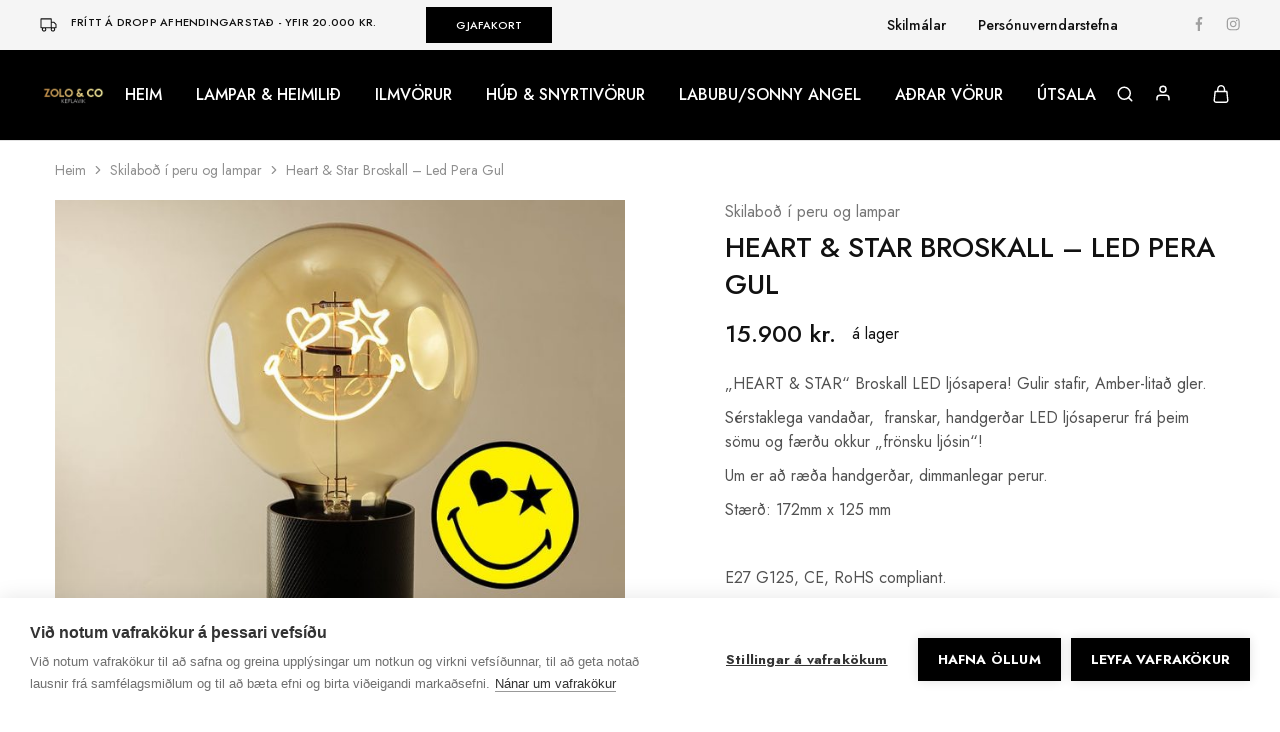

--- FILE ---
content_type: text/html; charset=UTF-8
request_url: https://ilmoliulampar.is/product/heart-star-broskall-led-pera-gul/
body_size: 63816
content:
<!doctype html>
<html lang="is-IS">
<head>
    <meta charset="UTF-8">
    <meta name="viewport" content="width=device-width, initial-scale=1">
    <link rel="profile" href="https://gmpg.org/xfn/11">

	<script>window.cookiehub_wordpress = {};</script>				<script>document.documentElement.className = document.documentElement.className + ' yes-js js_active js'</script>
			<title>Heart &#038; Star Broskall &#8211; Led Pera Gul &#8211; Ilmolíulampar</title>
<meta name='robots' content='max-image-preview:large' />
<link rel='dns-prefetch' href='//fonts.googleapis.com' />
<link rel="alternate" type="application/rss+xml" title="Ilmolíulampar &raquo; Straumur" href="https://ilmoliulampar.is/feed/" />
<link rel="alternate" type="application/rss+xml" title="Ilmolíulampar &raquo; Straumur athugasemda" href="https://ilmoliulampar.is/comments/feed/" />
<link rel="alternate" type="application/rss+xml" title="Ilmolíulampar &raquo; Heart &#038; Star Broskall &#8211; Led Pera Gul Straumur athugasemda" href="https://ilmoliulampar.is/product/heart-star-broskall-led-pera-gul/feed/" />
<link rel="alternate" title="oEmbed (JSON)" type="application/json+oembed" href="https://ilmoliulampar.is/wp-json/oembed/1.0/embed?url=https%3A%2F%2Filmoliulampar.is%2Fproduct%2Fheart-star-broskall-led-pera-gul%2F" />
<link rel="alternate" title="oEmbed (XML)" type="text/xml+oembed" href="https://ilmoliulampar.is/wp-json/oembed/1.0/embed?url=https%3A%2F%2Filmoliulampar.is%2Fproduct%2Fheart-star-broskall-led-pera-gul%2F&#038;format=xml" />
		<!-- This site uses the Google Analytics by MonsterInsights plugin v8.3.0 - Using Analytics tracking - https://www.monsterinsights.com/ -->
							<script src="//www.googletagmanager.com/gtag/js?id=G-RP40M4E0D4"  type="text/javascript" data-cfasync="false" data-wpfc-render="false" async></script>
			<script type="text/javascript" data-cfasync="false" data-wpfc-render="false">
				var mi_version = '8.3.0';
				var mi_track_user = true;
				var mi_no_track_reason = '';
				
								var disableStrs = [
										'ga-disable-G-RP40M4E0D4',
														];

				/* Function to detect opted out users */
				function __gtagTrackerIsOptedOut() {
					for ( var index = 0; index < disableStrs.length; index++ ) {
						if ( document.cookie.indexOf( disableStrs[ index ] + '=true' ) > -1 ) {
							return true;
						}
					}

					return false;
				}

				/* Disable tracking if the opt-out cookie exists. */
				if ( __gtagTrackerIsOptedOut() ) {
					for ( var index = 0; index < disableStrs.length; index++ ) {
						window[ disableStrs[ index ] ] = true;
					}
				}

				/* Opt-out function */
				function __gtagTrackerOptout() {
					for ( var index = 0; index < disableStrs.length; index++ ) {
						document.cookie = disableStrs[ index ] + '=true; expires=Thu, 31 Dec 2099 23:59:59 UTC; path=/';
						window[ disableStrs[ index ] ] = true;
					}
				}

				if ( 'undefined' === typeof gaOptout ) {
					function gaOptout() {
						__gtagTrackerOptout();
					}
				}
								window.dataLayer = window.dataLayer || [];

				window.MonsterInsightsDualTracker = {
					helpers: {},
					trackers: {},
				};
				if ( mi_track_user ) {
					function __gtagDataLayer() {
						dataLayer.push( arguments );
					}

					function __gtagTracker( type, name, parameters ) {
						if (!parameters) {
							parameters = {};
						}

						if (parameters.send_to) {
							__gtagDataLayer.apply( null, arguments );
							return;
						}

						if ( type === 'event' ) {
															parameters.send_to = monsterinsights_frontend.v4_id;
								var hookName = name;
								if ( typeof parameters[ 'event_category' ] !== 'undefined' ) {
									hookName = parameters[ 'event_category' ] + ':' + name;
								}

								if ( typeof MonsterInsightsDualTracker.trackers[ hookName ] !== 'undefined' ) {
									MonsterInsightsDualTracker.trackers[ hookName ]( parameters );
								} else {
									__gtagDataLayer( 'event', name, parameters );
								}
							
													} else {
							__gtagDataLayer.apply( null, arguments );
						}
					}
					__gtagTracker( 'js', new Date() );
					__gtagTracker( 'set', {
						'developer_id.dZGIzZG' : true,
											} );
										__gtagTracker( 'config', 'G-RP40M4E0D4', {"forceSSL":"true","anonymize_ip":"true","link_attribution":"true"} );
															window.gtag = __gtagTracker;											(function () {
							/* https://developers.google.com/analytics/devguides/collection/analyticsjs/ */
							/* ga and __gaTracker compatibility shim. */
							var noopfn = function () {
								return null;
							};
							var newtracker = function () {
								return new Tracker();
							};
							var Tracker = function () {
								return null;
							};
							var p = Tracker.prototype;
							p.get = noopfn;
							p.set = noopfn;
							p.send = function (){
								var args = Array.prototype.slice.call(arguments);
								args.unshift( 'send' );
								__gaTracker.apply(null, args);
							};
							var __gaTracker = function () {
								var len = arguments.length;
								if ( len === 0 ) {
									return;
								}
								var f = arguments[len - 1];
								if ( typeof f !== 'object' || f === null || typeof f.hitCallback !== 'function' ) {
									if ( 'send' === arguments[0] ) {
										var hitConverted, hitObject = false, action;
										if ( 'event' === arguments[1] ) {
											if ( 'undefined' !== typeof arguments[3] ) {
												hitObject = {
													'eventAction': arguments[3],
													'eventCategory': arguments[2],
													'eventLabel': arguments[4],
													'value': arguments[5] ? arguments[5] : 1,
												}
											}
										}
										if ( 'pageview' === arguments[1] ) {
											if ( 'undefined' !== typeof arguments[2] ) {
												hitObject = {
													'eventAction': 'page_view',
													'page_path' : arguments[2],
												}
											}
										}
										if ( typeof arguments[2] === 'object' ) {
											hitObject = arguments[2];
										}
										if ( typeof arguments[5] === 'object' ) {
											Object.assign( hitObject, arguments[5] );
										}
										if ( 'undefined' !== typeof arguments[1].hitType ) {
											hitObject = arguments[1];
											if ( 'pageview' === hitObject.hitType ) {
												hitObject.eventAction = 'page_view';
											}
										}
										if ( hitObject ) {
											action = 'timing' === arguments[1].hitType ? 'timing_complete' : hitObject.eventAction;
											hitConverted = mapArgs( hitObject );
											__gtagTracker( 'event', action, hitConverted );
										}
									}
									return;
								}

								function mapArgs( args ) {
									var arg, hit = {};
									var gaMap = {
										'eventCategory': 'event_category',
										'eventAction': 'event_action',
										'eventLabel': 'event_label',
										'eventValue': 'event_value',
										'nonInteraction': 'non_interaction',
										'timingCategory': 'event_category',
										'timingVar': 'name',
										'timingValue': 'value',
										'timingLabel': 'event_label',
										'page' : 'page_path',
										'location' : 'page_location',
										'title' : 'page_title',
									};
									for ( arg in args ) {
																				if ( ! ( ! args.hasOwnProperty(arg) || ! gaMap.hasOwnProperty(arg) ) ) {
											hit[gaMap[arg]] = args[arg];
										} else {
											hit[arg] = args[arg];
										}
									}
									return hit;
								}

								try {
									f.hitCallback();
								} catch ( ex ) {
								}
							};
							__gaTracker.create = newtracker;
							__gaTracker.getByName = newtracker;
							__gaTracker.getAll = function () {
								return [];
							};
							__gaTracker.remove = noopfn;
							__gaTracker.loaded = true;
							window['__gaTracker'] = __gaTracker;
						})();
									} else {
										console.log( "" );
					( function () {
							function __gtagTracker() {
								return null;
							}
							window['__gtagTracker'] = __gtagTracker;
							window['gtag'] = __gtagTracker;
					} )();
									}
			</script>
				<!-- / Google Analytics by MonsterInsights -->
		<style id='wp-img-auto-sizes-contain-inline-css' type='text/css'>
img:is([sizes=auto i],[sizes^="auto," i]){contain-intrinsic-size:3000px 1500px}
/*# sourceURL=wp-img-auto-sizes-contain-inline-css */
</style>
<link rel='stylesheet' id='siminnpay_loancalculator_style-css' href='https://ilmoliulampar.is/wp-content/plugins/SiminnPay%20-%20Loancalculator%20plugin%201.1.0/siminn_pay_loan_calculator_plugin.css?ver=6.9' type='text/css' media='all' />
<link rel='stylesheet' id='sbi_styles-css' href='https://ilmoliulampar.is/wp-content/plugins/instagram-feed-pro/css/sbi-styles.min.css?ver=6.9.0' type='text/css' media='all' />
<style id='wp-emoji-styles-inline-css' type='text/css'>

	img.wp-smiley, img.emoji {
		display: inline !important;
		border: none !important;
		box-shadow: none !important;
		height: 1em !important;
		width: 1em !important;
		margin: 0 0.07em !important;
		vertical-align: -0.1em !important;
		background: none !important;
		padding: 0 !important;
	}
/*# sourceURL=wp-emoji-styles-inline-css */
</style>
<link rel='stylesheet' id='wp-block-library-css' href='https://ilmoliulampar.is/wp-includes/css/dist/block-library/style.min.css?ver=6.9' type='text/css' media='all' />
<style id='wp-block-library-theme-inline-css' type='text/css'>
.wp-block-audio :where(figcaption){color:#555;font-size:13px;text-align:center}.is-dark-theme .wp-block-audio :where(figcaption){color:#ffffffa6}.wp-block-audio{margin:0 0 1em}.wp-block-code{border:1px solid #ccc;border-radius:4px;font-family:Menlo,Consolas,monaco,monospace;padding:.8em 1em}.wp-block-embed :where(figcaption){color:#555;font-size:13px;text-align:center}.is-dark-theme .wp-block-embed :where(figcaption){color:#ffffffa6}.wp-block-embed{margin:0 0 1em}.blocks-gallery-caption{color:#555;font-size:13px;text-align:center}.is-dark-theme .blocks-gallery-caption{color:#ffffffa6}:root :where(.wp-block-image figcaption){color:#555;font-size:13px;text-align:center}.is-dark-theme :root :where(.wp-block-image figcaption){color:#ffffffa6}.wp-block-image{margin:0 0 1em}.wp-block-pullquote{border-bottom:4px solid;border-top:4px solid;color:currentColor;margin-bottom:1.75em}.wp-block-pullquote :where(cite),.wp-block-pullquote :where(footer),.wp-block-pullquote__citation{color:currentColor;font-size:.8125em;font-style:normal;text-transform:uppercase}.wp-block-quote{border-left:.25em solid;margin:0 0 1.75em;padding-left:1em}.wp-block-quote cite,.wp-block-quote footer{color:currentColor;font-size:.8125em;font-style:normal;position:relative}.wp-block-quote:where(.has-text-align-right){border-left:none;border-right:.25em solid;padding-left:0;padding-right:1em}.wp-block-quote:where(.has-text-align-center){border:none;padding-left:0}.wp-block-quote.is-large,.wp-block-quote.is-style-large,.wp-block-quote:where(.is-style-plain){border:none}.wp-block-search .wp-block-search__label{font-weight:700}.wp-block-search__button{border:1px solid #ccc;padding:.375em .625em}:where(.wp-block-group.has-background){padding:1.25em 2.375em}.wp-block-separator.has-css-opacity{opacity:.4}.wp-block-separator{border:none;border-bottom:2px solid;margin-left:auto;margin-right:auto}.wp-block-separator.has-alpha-channel-opacity{opacity:1}.wp-block-separator:not(.is-style-wide):not(.is-style-dots){width:100px}.wp-block-separator.has-background:not(.is-style-dots){border-bottom:none;height:1px}.wp-block-separator.has-background:not(.is-style-wide):not(.is-style-dots){height:2px}.wp-block-table{margin:0 0 1em}.wp-block-table td,.wp-block-table th{word-break:normal}.wp-block-table :where(figcaption){color:#555;font-size:13px;text-align:center}.is-dark-theme .wp-block-table :where(figcaption){color:#ffffffa6}.wp-block-video :where(figcaption){color:#555;font-size:13px;text-align:center}.is-dark-theme .wp-block-video :where(figcaption){color:#ffffffa6}.wp-block-video{margin:0 0 1em}:root :where(.wp-block-template-part.has-background){margin-bottom:0;margin-top:0;padding:1.25em 2.375em}
/*# sourceURL=/wp-includes/css/dist/block-library/theme.min.css */
</style>
<style id='classic-theme-styles-inline-css' type='text/css'>
/*! This file is auto-generated */
.wp-block-button__link{color:#fff;background-color:#32373c;border-radius:9999px;box-shadow:none;text-decoration:none;padding:calc(.667em + 2px) calc(1.333em + 2px);font-size:1.125em}.wp-block-file__button{background:#32373c;color:#fff;text-decoration:none}
/*# sourceURL=/wp-includes/css/classic-themes.min.css */
</style>
<link rel='stylesheet' id='jquery-selectBox-css' href='https://ilmoliulampar.is/wp-content/plugins/yith-woocommerce-wishlist/assets/css/jquery.selectBox.css?ver=1.2.0' type='text/css' media='all' />
<link rel='stylesheet' id='woocommerce_prettyPhoto_css-css' href='//ilmoliulampar.is/wp-content/plugins/woocommerce/assets/css/prettyPhoto.css?ver=3.1.6' type='text/css' media='all' />
<link rel='stylesheet' id='yith-wcwl-main-css' href='https://ilmoliulampar.is/wp-content/plugins/yith-woocommerce-wishlist/assets/css/style.css?ver=4.11.0' type='text/css' media='all' />
<style id='yith-wcwl-main-inline-css' type='text/css'>
 :root { --color-add-to-wishlist-background: #333333; --color-add-to-wishlist-text: #FFFFFF; --color-add-to-wishlist-border: #333333; --color-add-to-wishlist-background-hover: #333333; --color-add-to-wishlist-text-hover: #FFFFFF; --color-add-to-wishlist-border-hover: #333333; --rounded-corners-radius: 16px; --color-add-to-cart-background: #333333; --color-add-to-cart-text: #FFFFFF; --color-add-to-cart-border: #333333; --color-add-to-cart-background-hover: #4F4F4F; --color-add-to-cart-text-hover: #FFFFFF; --color-add-to-cart-border-hover: #4F4F4F; --add-to-cart-rounded-corners-radius: 16px; --color-button-style-1-background: #333333; --color-button-style-1-text: #FFFFFF; --color-button-style-1-border: #333333; --color-button-style-1-background-hover: #4F4F4F; --color-button-style-1-text-hover: #FFFFFF; --color-button-style-1-border-hover: #4F4F4F; --color-button-style-2-background: #333333; --color-button-style-2-text: #FFFFFF; --color-button-style-2-border: #333333; --color-button-style-2-background-hover: #4F4F4F; --color-button-style-2-text-hover: #FFFFFF; --color-button-style-2-border-hover: #4F4F4F; --color-wishlist-table-background: #FFFFFF; --color-wishlist-table-text: #6d6c6c; --color-wishlist-table-border: #FFFFFF; --color-headers-background: #F4F4F4; --color-share-button-color: #FFFFFF; --color-share-button-color-hover: #FFFFFF; --color-fb-button-background: #39599E; --color-fb-button-background-hover: #595A5A; --color-tw-button-background: #45AFE2; --color-tw-button-background-hover: #595A5A; --color-pr-button-background: #AB2E31; --color-pr-button-background-hover: #595A5A; --color-em-button-background: #FBB102; --color-em-button-background-hover: #595A5A; --color-wa-button-background: #00A901; --color-wa-button-background-hover: #595A5A; --feedback-duration: 3s } 
 :root { --color-add-to-wishlist-background: #333333; --color-add-to-wishlist-text: #FFFFFF; --color-add-to-wishlist-border: #333333; --color-add-to-wishlist-background-hover: #333333; --color-add-to-wishlist-text-hover: #FFFFFF; --color-add-to-wishlist-border-hover: #333333; --rounded-corners-radius: 16px; --color-add-to-cart-background: #333333; --color-add-to-cart-text: #FFFFFF; --color-add-to-cart-border: #333333; --color-add-to-cart-background-hover: #4F4F4F; --color-add-to-cart-text-hover: #FFFFFF; --color-add-to-cart-border-hover: #4F4F4F; --add-to-cart-rounded-corners-radius: 16px; --color-button-style-1-background: #333333; --color-button-style-1-text: #FFFFFF; --color-button-style-1-border: #333333; --color-button-style-1-background-hover: #4F4F4F; --color-button-style-1-text-hover: #FFFFFF; --color-button-style-1-border-hover: #4F4F4F; --color-button-style-2-background: #333333; --color-button-style-2-text: #FFFFFF; --color-button-style-2-border: #333333; --color-button-style-2-background-hover: #4F4F4F; --color-button-style-2-text-hover: #FFFFFF; --color-button-style-2-border-hover: #4F4F4F; --color-wishlist-table-background: #FFFFFF; --color-wishlist-table-text: #6d6c6c; --color-wishlist-table-border: #FFFFFF; --color-headers-background: #F4F4F4; --color-share-button-color: #FFFFFF; --color-share-button-color-hover: #FFFFFF; --color-fb-button-background: #39599E; --color-fb-button-background-hover: #595A5A; --color-tw-button-background: #45AFE2; --color-tw-button-background-hover: #595A5A; --color-pr-button-background: #AB2E31; --color-pr-button-background-hover: #595A5A; --color-em-button-background: #FBB102; --color-em-button-background-hover: #595A5A; --color-wa-button-background: #00A901; --color-wa-button-background-hover: #595A5A; --feedback-duration: 3s } 
/*# sourceURL=yith-wcwl-main-inline-css */
</style>
<link rel='stylesheet' id='wc-gift-cards-blocks-integration-css' href='https://ilmoliulampar.is/wp-content/plugins/woocommerce-gift-cards/assets/dist/frontend/blocks.css?ver=2.7.2' type='text/css' media='all' />
<style id='global-styles-inline-css' type='text/css'>
:root{--wp--preset--aspect-ratio--square: 1;--wp--preset--aspect-ratio--4-3: 4/3;--wp--preset--aspect-ratio--3-4: 3/4;--wp--preset--aspect-ratio--3-2: 3/2;--wp--preset--aspect-ratio--2-3: 2/3;--wp--preset--aspect-ratio--16-9: 16/9;--wp--preset--aspect-ratio--9-16: 9/16;--wp--preset--color--black: #000000;--wp--preset--color--cyan-bluish-gray: #abb8c3;--wp--preset--color--white: #ffffff;--wp--preset--color--pale-pink: #f78da7;--wp--preset--color--vivid-red: #cf2e2e;--wp--preset--color--luminous-vivid-orange: #ff6900;--wp--preset--color--luminous-vivid-amber: #fcb900;--wp--preset--color--light-green-cyan: #7bdcb5;--wp--preset--color--vivid-green-cyan: #00d084;--wp--preset--color--pale-cyan-blue: #8ed1fc;--wp--preset--color--vivid-cyan-blue: #0693e3;--wp--preset--color--vivid-purple: #9b51e0;--wp--preset--gradient--vivid-cyan-blue-to-vivid-purple: linear-gradient(135deg,rgb(6,147,227) 0%,rgb(155,81,224) 100%);--wp--preset--gradient--light-green-cyan-to-vivid-green-cyan: linear-gradient(135deg,rgb(122,220,180) 0%,rgb(0,208,130) 100%);--wp--preset--gradient--luminous-vivid-amber-to-luminous-vivid-orange: linear-gradient(135deg,rgb(252,185,0) 0%,rgb(255,105,0) 100%);--wp--preset--gradient--luminous-vivid-orange-to-vivid-red: linear-gradient(135deg,rgb(255,105,0) 0%,rgb(207,46,46) 100%);--wp--preset--gradient--very-light-gray-to-cyan-bluish-gray: linear-gradient(135deg,rgb(238,238,238) 0%,rgb(169,184,195) 100%);--wp--preset--gradient--cool-to-warm-spectrum: linear-gradient(135deg,rgb(74,234,220) 0%,rgb(151,120,209) 20%,rgb(207,42,186) 40%,rgb(238,44,130) 60%,rgb(251,105,98) 80%,rgb(254,248,76) 100%);--wp--preset--gradient--blush-light-purple: linear-gradient(135deg,rgb(255,206,236) 0%,rgb(152,150,240) 100%);--wp--preset--gradient--blush-bordeaux: linear-gradient(135deg,rgb(254,205,165) 0%,rgb(254,45,45) 50%,rgb(107,0,62) 100%);--wp--preset--gradient--luminous-dusk: linear-gradient(135deg,rgb(255,203,112) 0%,rgb(199,81,192) 50%,rgb(65,88,208) 100%);--wp--preset--gradient--pale-ocean: linear-gradient(135deg,rgb(255,245,203) 0%,rgb(182,227,212) 50%,rgb(51,167,181) 100%);--wp--preset--gradient--electric-grass: linear-gradient(135deg,rgb(202,248,128) 0%,rgb(113,206,126) 100%);--wp--preset--gradient--midnight: linear-gradient(135deg,rgb(2,3,129) 0%,rgb(40,116,252) 100%);--wp--preset--font-size--small: 13px;--wp--preset--font-size--medium: 20px;--wp--preset--font-size--large: 36px;--wp--preset--font-size--x-large: 42px;--wp--preset--spacing--20: 0.44rem;--wp--preset--spacing--30: 0.67rem;--wp--preset--spacing--40: 1rem;--wp--preset--spacing--50: 1.5rem;--wp--preset--spacing--60: 2.25rem;--wp--preset--spacing--70: 3.38rem;--wp--preset--spacing--80: 5.06rem;--wp--preset--shadow--natural: 6px 6px 9px rgba(0, 0, 0, 0.2);--wp--preset--shadow--deep: 12px 12px 50px rgba(0, 0, 0, 0.4);--wp--preset--shadow--sharp: 6px 6px 0px rgba(0, 0, 0, 0.2);--wp--preset--shadow--outlined: 6px 6px 0px -3px rgb(255, 255, 255), 6px 6px rgb(0, 0, 0);--wp--preset--shadow--crisp: 6px 6px 0px rgb(0, 0, 0);}:where(.is-layout-flex){gap: 0.5em;}:where(.is-layout-grid){gap: 0.5em;}body .is-layout-flex{display: flex;}.is-layout-flex{flex-wrap: wrap;align-items: center;}.is-layout-flex > :is(*, div){margin: 0;}body .is-layout-grid{display: grid;}.is-layout-grid > :is(*, div){margin: 0;}:where(.wp-block-columns.is-layout-flex){gap: 2em;}:where(.wp-block-columns.is-layout-grid){gap: 2em;}:where(.wp-block-post-template.is-layout-flex){gap: 1.25em;}:where(.wp-block-post-template.is-layout-grid){gap: 1.25em;}.has-black-color{color: var(--wp--preset--color--black) !important;}.has-cyan-bluish-gray-color{color: var(--wp--preset--color--cyan-bluish-gray) !important;}.has-white-color{color: var(--wp--preset--color--white) !important;}.has-pale-pink-color{color: var(--wp--preset--color--pale-pink) !important;}.has-vivid-red-color{color: var(--wp--preset--color--vivid-red) !important;}.has-luminous-vivid-orange-color{color: var(--wp--preset--color--luminous-vivid-orange) !important;}.has-luminous-vivid-amber-color{color: var(--wp--preset--color--luminous-vivid-amber) !important;}.has-light-green-cyan-color{color: var(--wp--preset--color--light-green-cyan) !important;}.has-vivid-green-cyan-color{color: var(--wp--preset--color--vivid-green-cyan) !important;}.has-pale-cyan-blue-color{color: var(--wp--preset--color--pale-cyan-blue) !important;}.has-vivid-cyan-blue-color{color: var(--wp--preset--color--vivid-cyan-blue) !important;}.has-vivid-purple-color{color: var(--wp--preset--color--vivid-purple) !important;}.has-black-background-color{background-color: var(--wp--preset--color--black) !important;}.has-cyan-bluish-gray-background-color{background-color: var(--wp--preset--color--cyan-bluish-gray) !important;}.has-white-background-color{background-color: var(--wp--preset--color--white) !important;}.has-pale-pink-background-color{background-color: var(--wp--preset--color--pale-pink) !important;}.has-vivid-red-background-color{background-color: var(--wp--preset--color--vivid-red) !important;}.has-luminous-vivid-orange-background-color{background-color: var(--wp--preset--color--luminous-vivid-orange) !important;}.has-luminous-vivid-amber-background-color{background-color: var(--wp--preset--color--luminous-vivid-amber) !important;}.has-light-green-cyan-background-color{background-color: var(--wp--preset--color--light-green-cyan) !important;}.has-vivid-green-cyan-background-color{background-color: var(--wp--preset--color--vivid-green-cyan) !important;}.has-pale-cyan-blue-background-color{background-color: var(--wp--preset--color--pale-cyan-blue) !important;}.has-vivid-cyan-blue-background-color{background-color: var(--wp--preset--color--vivid-cyan-blue) !important;}.has-vivid-purple-background-color{background-color: var(--wp--preset--color--vivid-purple) !important;}.has-black-border-color{border-color: var(--wp--preset--color--black) !important;}.has-cyan-bluish-gray-border-color{border-color: var(--wp--preset--color--cyan-bluish-gray) !important;}.has-white-border-color{border-color: var(--wp--preset--color--white) !important;}.has-pale-pink-border-color{border-color: var(--wp--preset--color--pale-pink) !important;}.has-vivid-red-border-color{border-color: var(--wp--preset--color--vivid-red) !important;}.has-luminous-vivid-orange-border-color{border-color: var(--wp--preset--color--luminous-vivid-orange) !important;}.has-luminous-vivid-amber-border-color{border-color: var(--wp--preset--color--luminous-vivid-amber) !important;}.has-light-green-cyan-border-color{border-color: var(--wp--preset--color--light-green-cyan) !important;}.has-vivid-green-cyan-border-color{border-color: var(--wp--preset--color--vivid-green-cyan) !important;}.has-pale-cyan-blue-border-color{border-color: var(--wp--preset--color--pale-cyan-blue) !important;}.has-vivid-cyan-blue-border-color{border-color: var(--wp--preset--color--vivid-cyan-blue) !important;}.has-vivid-purple-border-color{border-color: var(--wp--preset--color--vivid-purple) !important;}.has-vivid-cyan-blue-to-vivid-purple-gradient-background{background: var(--wp--preset--gradient--vivid-cyan-blue-to-vivid-purple) !important;}.has-light-green-cyan-to-vivid-green-cyan-gradient-background{background: var(--wp--preset--gradient--light-green-cyan-to-vivid-green-cyan) !important;}.has-luminous-vivid-amber-to-luminous-vivid-orange-gradient-background{background: var(--wp--preset--gradient--luminous-vivid-amber-to-luminous-vivid-orange) !important;}.has-luminous-vivid-orange-to-vivid-red-gradient-background{background: var(--wp--preset--gradient--luminous-vivid-orange-to-vivid-red) !important;}.has-very-light-gray-to-cyan-bluish-gray-gradient-background{background: var(--wp--preset--gradient--very-light-gray-to-cyan-bluish-gray) !important;}.has-cool-to-warm-spectrum-gradient-background{background: var(--wp--preset--gradient--cool-to-warm-spectrum) !important;}.has-blush-light-purple-gradient-background{background: var(--wp--preset--gradient--blush-light-purple) !important;}.has-blush-bordeaux-gradient-background{background: var(--wp--preset--gradient--blush-bordeaux) !important;}.has-luminous-dusk-gradient-background{background: var(--wp--preset--gradient--luminous-dusk) !important;}.has-pale-ocean-gradient-background{background: var(--wp--preset--gradient--pale-ocean) !important;}.has-electric-grass-gradient-background{background: var(--wp--preset--gradient--electric-grass) !important;}.has-midnight-gradient-background{background: var(--wp--preset--gradient--midnight) !important;}.has-small-font-size{font-size: var(--wp--preset--font-size--small) !important;}.has-medium-font-size{font-size: var(--wp--preset--font-size--medium) !important;}.has-large-font-size{font-size: var(--wp--preset--font-size--large) !important;}.has-x-large-font-size{font-size: var(--wp--preset--font-size--x-large) !important;}
:where(.wp-block-post-template.is-layout-flex){gap: 1.25em;}:where(.wp-block-post-template.is-layout-grid){gap: 1.25em;}
:where(.wp-block-term-template.is-layout-flex){gap: 1.25em;}:where(.wp-block-term-template.is-layout-grid){gap: 1.25em;}
:where(.wp-block-columns.is-layout-flex){gap: 2em;}:where(.wp-block-columns.is-layout-grid){gap: 2em;}
:root :where(.wp-block-pullquote){font-size: 1.5em;line-height: 1.6;}
/*# sourceURL=global-styles-inline-css */
</style>
<link rel='stylesheet' id='jquery-ui-style-css' href='https://ilmoliulampar.is/wp-content/plugins/woocommerce/assets/css/jquery-ui/jquery-ui.min.css?ver=10.4.3' type='text/css' media='all' />
<link rel='stylesheet' id='bcn-frontend-css' href='https://ilmoliulampar.is/wp-content/plugins/birthday-coupons-for-woocommerce/assets/css/frontend.css?ver=2.7.0' type='text/css' media='all' />
<link rel='stylesheet' id='contact-form-7-css' href='https://ilmoliulampar.is/wp-content/plugins/contact-form-7/includes/css/styles.css?ver=6.1.4' type='text/css' media='all' />
<link rel='stylesheet' id='photoswipe-css' href='https://ilmoliulampar.is/wp-content/plugins/woocommerce/assets/css/photoswipe/photoswipe.min.css?ver=10.4.3' type='text/css' media='all' />
<link rel='stylesheet' id='photoswipe-default-skin-css' href='https://ilmoliulampar.is/wp-content/plugins/woocommerce/assets/css/photoswipe/default-skin/default-skin.min.css?ver=10.4.3' type='text/css' media='all' />
<style id='woocommerce-inline-inline-css' type='text/css'>
.woocommerce form .form-row .required { visibility: visible; }
/*# sourceURL=woocommerce-inline-inline-css */
</style>
<link rel='stylesheet' id='wcboost-variation-swatches-css' href='https://ilmoliulampar.is/wp-content/plugins/wcboost-variation-swatches/assets/css/frontend.css?ver=1.1.3' type='text/css' media='all' />
<style id='wcboost-variation-swatches-inline-css' type='text/css'>
:root { --wcboost-swatches-item-width: 30px; --wcboost-swatches-item-height: 30px; }
/*# sourceURL=wcboost-variation-swatches-inline-css */
</style>
<link rel='stylesheet' id='trp-language-switcher-style-css' href='https://ilmoliulampar.is/wp-content/plugins/translatepress-multilingual/assets/css/trp-language-switcher.css?ver=3.0.6' type='text/css' media='all' />
<link rel='stylesheet' id='wc-gc-css-css' href='https://ilmoliulampar.is/wp-content/plugins/woocommerce-gift-cards/assets/css/frontend/woocommerce.css?ver=2.7.2' type='text/css' media='all' />
<link rel='stylesheet' id='select2-css' href='https://ilmoliulampar.is/wp-content/plugins/woocommerce/assets/css/select2.css?ver=10.4.3' type='text/css' media='all' />
<link rel='stylesheet' id='dashicons-css' href='https://ilmoliulampar.is/wp-includes/css/dashicons.min.css?ver=6.9' type='text/css' media='all' />
<style id='dashicons-inline-css' type='text/css'>
[data-font="Dashicons"]:before {font-family: 'Dashicons' !important;content: attr(data-icon) !important;speak: none !important;font-weight: normal !important;font-variant: normal !important;text-transform: none !important;line-height: 1 !important;font-style: normal !important;-webkit-font-smoothing: antialiased !important;-moz-osx-font-smoothing: grayscale !important;}
/*# sourceURL=dashicons-inline-css */
</style>
<link rel='stylesheet' id='wp-jquery-ui-dialog-css' href='https://ilmoliulampar.is/wp-includes/css/jquery-ui-dialog.min.css?ver=6.9' type='text/css' media='all' />
<link rel='stylesheet' id='nmgr-frontend-css' href='https://ilmoliulampar.is/wp-content/plugins/nm-gift-registry-and-wishlist-lite/assets/css/frontend.min.css?ver=5.11.3' type='text/css' media='all' />
<link rel='stylesheet' id='elementor-icons-css' href='https://ilmoliulampar.is/wp-content/plugins/elementor/assets/lib/eicons/css/elementor-icons.min.css?ver=5.45.0' type='text/css' media='all' />
<link rel='stylesheet' id='elementor-frontend-css' href='https://ilmoliulampar.is/wp-content/uploads/elementor/css/custom-frontend.min.css?ver=1767144925' type='text/css' media='all' />
<link rel='stylesheet' id='elementor-post-11-css' href='https://ilmoliulampar.is/wp-content/uploads/elementor/css/post-11.css?ver=1767144922' type='text/css' media='all' />
<link rel='stylesheet' id='sbistyles-css' href='https://ilmoliulampar.is/wp-content/plugins/instagram-feed-pro/css/sbi-styles.min.css?ver=6.9.0' type='text/css' media='all' />
<link rel='stylesheet' id='wp_mailjet_form_builder_widget-widget-front-styles-css' href='https://ilmoliulampar.is/wp-content/plugins/mailjet-for-wordpress/src/widgetformbuilder/css/front-widget.css?ver=6.1.6' type='text/css' media='all' />
<link rel='stylesheet' id='razzi-deals-css' href='https://ilmoliulampar.is/wp-content/plugins/razzi-addons/modules/product-deals/assets/deals.css?ver=1.0.0' type='text/css' media='all' />
<link rel='stylesheet' id='razzi-fonts-css' href='https://fonts.googleapis.com/css?family=Jost%3A200%2C300%2C400%2C500%2C600%2C700%2C800&#038;subset=latin%2Clatin-ext&#038;ver=20200928' type='text/css' media='all' />
<link rel='stylesheet' id='swiper-css' href='https://ilmoliulampar.is/wp-content/plugins/elementor/assets/lib/swiper/v8/css/swiper.min.css?ver=8.4.5' type='text/css' media='all' />
<link rel='stylesheet' id='razzi-css' href='https://ilmoliulampar.is/wp-content/themes/razzi/style.css?ver=20241212' type='text/css' media='all' />
<style id='razzi-inline-css' type='text/css'>
.topbar {height: 50px}.site-header .logo .logo-image { width: 200px; }.header-sticky #site-header.minimized .header-main{ height: 70px; }#site-header .header-bottom { height: 49px; }body:not(.header-transparent) .header-main, body:not(.header-transparent) .header-mobile { background-color: #000000 }.header-sticky:not(.header-v6) .site-header.minimized { box-shadow: none; }body:not(.header-transparent) .header-main, body:not(.header-transparent) .header-mobile { --rz-header-color-dark: #ffffff;
																	--rz-stroke-svg-dark: #ffffff }body:not(.header-transparent) .header-main { --rz-color-hover-primary: #ffffff }body:not(.header-transparent) .header-main { border-color: #000000 }@media (min-width: 767px) {#campaign-bar { height: 52px;}}.header-sticky.woocommerce-cart .cart-collaterals { top: 120px; }.header-sticky.woocommerce-cart.admin-bar .cart-collaterals { top: 152px; }.header-sticky.single-product div.product.layout-v5 .entry-summary { top: 100px; }.header-sticky.single-product.admin-bar div.product.layout-v5 .entry-summary { top: 132px; }.razzi-boxed-layout  {}#page-header.page-header--layout-1 .page-header__title { padding-top: 50px; }#page-header.page-header--layout-2 { padding-top: 50px; }#page-header.page-header--layout-1 .page-header__title { padding-bottom: 50px; }#page-header.page-header--layout-2 { padding-bottom: 50px; }.footer-branding .logo-image { width: 200px; }.site-footer { background-image: url(https://ilmoliulampar.is/wp-content/uploads/2022/01/footer_bg_1920.png); }.footer-newsletter { --rz-footer-newsletter-top-spacing: 110px }.footer-newsletter { --rz-footer-newsletter-bottom-spacing: 41px }.footer-extra { --rz-footer-extra-top-spacing: 105px }.footer-extra { --rz-footer-extra-bottom-spacing: 112px }.footer-widgets { --rz-footer-widget-top-spacing: 64px }.footer-widgets { --rz-footer-widget-bottom-spacing: 64px }.footer-links { --rz-footer-links-top-spacing: 64px }.footer-links { --rz-footer-links-bottom-spacing: 64px }.footer-main { --rz-footer-main-top-spacing: 22px }.footer-main { --rz-footer-main-bottom-spacing: 22px }.footer-main.has-divider { --rz-footer-main-border-color: #2b2b2b }h1, .h1{text-transform: uppercase;}@media (max-width: 767px){.site-header .mobile-logo .logo-image {  }.menu-mobile-panel-content .mobile-logo .logo-image {  } }@media (max-width: 767px){ }@media (max-width: 767px){ }
/*# sourceURL=razzi-inline-css */
</style>
<link rel='stylesheet' id='razzi-woocommerce-style-css' href='https://ilmoliulampar.is/wp-content/themes/razzi/woocommerce.css?ver=20241212' type='text/css' media='all' />
<style id='razzi-woocommerce-style-inline-css' type='text/css'>
.razzi-catalog-page .catalog-page-header--layout-1 .page-header__title {padding-top: 92px}.razzi-catalog-page .catalog-page-header--layout-2 {padding-top: 92px}.razzi-catalog-page .catalog-page-header--layout-1 .page-header__title {padding-bottom: 92px}.razzi-catalog-page .catalog-page-header--layout-2 {padding-bottom: 92px}
/*# sourceURL=razzi-woocommerce-style-inline-css */
</style>
<link rel='stylesheet' id='woo_discount_pro_style-css' href='https://ilmoliulampar.is/wp-content/plugins/woo-discount-rules-pro/Assets/Css/awdr_style.css?ver=2.5.2' type='text/css' media='all' />
<link rel='stylesheet' id='elementor-gf-local-roboto-css' href='https://ilmoliulampar.is/wp-content/uploads/elementor/google-fonts/css/roboto.css?ver=1743405674' type='text/css' media='all' />
<link rel='stylesheet' id='elementor-gf-local-robotoslab-css' href='https://ilmoliulampar.is/wp-content/uploads/elementor/google-fonts/css/robotoslab.css?ver=1743405683' type='text/css' media='all' />
<script type="text/template" id="tmpl-variation-template">
	<div class="woocommerce-variation-description">{{{ data.variation.variation_description }}}</div>
	<div class="woocommerce-variation-price">{{{ data.variation.price_html }}}</div>
	<div class="woocommerce-variation-availability">{{{ data.variation.availability_html }}}</div>
</script>
<script type="text/template" id="tmpl-unavailable-variation-template">
	<p role="alert">Afsakið, þessi vara er ekki í boði.  Vinsamlegast veldu aðra vörusamsetningu.</p>
</script>
<script type="text/javascript" src="https://ilmoliulampar.is/wp-includes/js/jquery/jquery.min.js?ver=3.7.1" id="jquery-core-js"></script>
<script type="text/javascript" src="https://ilmoliulampar.is/wp-includes/js/jquery/jquery-migrate.min.js?ver=3.4.1" id="jquery-migrate-js"></script>
<script type="text/javascript" id="monsterinsights-frontend-script-js-extra">
/* <![CDATA[ */
var monsterinsights_frontend = {"js_events_tracking":"true","download_extensions":"doc,pdf,ppt,zip,xls,docx,pptx,xlsx","inbound_paths":"[{\"path\":\"\\/go\\/\",\"label\":\"affiliate\"},{\"path\":\"\\/recommend\\/\",\"label\":\"affiliate\"}]","home_url":"https://ilmoliulampar.is","hash_tracking":"false","ua":"","v4_id":"G-RP40M4E0D4"};
//# sourceURL=monsterinsights-frontend-script-js-extra
/* ]]> */
</script>
<script type="text/javascript" src="https://ilmoliulampar.is/wp-content/plugins/google-analytics-premium/assets/js/frontend-gtag.min.js?ver=8.3.0" id="monsterinsights-frontend-script-js"></script>
<script type="text/javascript" src="https://ilmoliulampar.is/wp-content/plugins/woocommerce/assets/js/jquery-blockui/jquery.blockUI.min.js?ver=2.7.0-wc.10.4.3" id="wc-jquery-blockui-js" data-wp-strategy="defer"></script>
<script type="text/javascript" id="wc-add-to-cart-js-extra">
/* <![CDATA[ */
var wc_add_to_cart_params = {"ajax_url":"/wp-admin/admin-ajax.php","wc_ajax_url":"/?wc-ajax=%%endpoint%%","i18n_view_cart":"Sko\u00f0a k\u00f6rfu","cart_url":"https://ilmoliulampar.is/cart/","is_cart":"","cart_redirect_after_add":"no"};
//# sourceURL=wc-add-to-cart-js-extra
/* ]]> */
</script>
<script type="text/javascript" src="https://ilmoliulampar.is/wp-content/plugins/woocommerce/assets/js/frontend/add-to-cart.min.js?ver=10.4.3" id="wc-add-to-cart-js" defer="defer" data-wp-strategy="defer"></script>
<script type="text/javascript" src="https://ilmoliulampar.is/wp-content/plugins/woocommerce/assets/js/zoom/jquery.zoom.min.js?ver=1.7.21-wc.10.4.3" id="wc-zoom-js" defer="defer" data-wp-strategy="defer"></script>
<script type="text/javascript" src="https://ilmoliulampar.is/wp-content/plugins/woocommerce/assets/js/flexslider/jquery.flexslider.min.js?ver=2.7.2-wc.10.4.3" id="wc-flexslider-js" defer="defer" data-wp-strategy="defer"></script>
<script type="text/javascript" src="https://ilmoliulampar.is/wp-content/plugins/woocommerce/assets/js/photoswipe/photoswipe.min.js?ver=4.1.1-wc.10.4.3" id="wc-photoswipe-js" defer="defer" data-wp-strategy="defer"></script>
<script type="text/javascript" src="https://ilmoliulampar.is/wp-content/plugins/woocommerce/assets/js/photoswipe/photoswipe-ui-default.min.js?ver=4.1.1-wc.10.4.3" id="wc-photoswipe-ui-default-js" defer="defer" data-wp-strategy="defer"></script>
<script type="text/javascript" id="wc-single-product-js-extra">
/* <![CDATA[ */
var wc_single_product_params = {"i18n_required_rating_text":"Gef\u00f0u einkunn","i18n_rating_options":["1 of 5 stars","2 of 5 stars","3 of 5 stars","4 of 5 stars","5 of 5 stars"],"i18n_product_gallery_trigger_text":"View full-screen image gallery","review_rating_required":"yes","flexslider":{"rtl":false,"animation":"slide","smoothHeight":true,"directionNav":true,"controlNav":"thumbnails","slideshow":false,"animationSpeed":500,"animationLoop":false,"allowOneSlide":false},"zoom_enabled":"1","zoom_options":[],"photoswipe_enabled":"1","photoswipe_options":{"shareEl":false,"closeOnScroll":false,"history":false,"hideAnimationDuration":0,"showAnimationDuration":0},"flexslider_enabled":"1"};
//# sourceURL=wc-single-product-js-extra
/* ]]> */
</script>
<script type="text/javascript" src="https://ilmoliulampar.is/wp-content/plugins/woocommerce/assets/js/frontend/single-product.min.js?ver=10.4.3" id="wc-single-product-js" defer="defer" data-wp-strategy="defer"></script>
<script type="text/javascript" src="https://ilmoliulampar.is/wp-content/plugins/woocommerce/assets/js/js-cookie/js.cookie.min.js?ver=2.1.4-wc.10.4.3" id="wc-js-cookie-js" defer="defer" data-wp-strategy="defer"></script>
<script type="text/javascript" id="woocommerce-js-extra">
/* <![CDATA[ */
var woocommerce_params = {"ajax_url":"/wp-admin/admin-ajax.php","wc_ajax_url":"/?wc-ajax=%%endpoint%%","i18n_password_show":"Show password","i18n_password_hide":"Hide password"};
//# sourceURL=woocommerce-js-extra
/* ]]> */
</script>
<script type="text/javascript" src="https://ilmoliulampar.is/wp-content/plugins/woocommerce/assets/js/frontend/woocommerce.min.js?ver=10.4.3" id="woocommerce-js" defer="defer" data-wp-strategy="defer"></script>
<script type="text/javascript" src="https://ilmoliulampar.is/wp-content/plugins/translatepress-multilingual/assets/js/trp-frontend-compatibility.js?ver=3.0.6" id="trp-frontend-compatibility-js"></script>
<script type="text/javascript" src="https://ilmoliulampar.is/wp-includes/js/jquery/ui/core.min.js?ver=1.13.3" id="jquery-ui-core-js"></script>
<script type="text/javascript" src="https://ilmoliulampar.is/wp-includes/js/jquery/ui/datepicker.min.js?ver=1.13.3" id="jquery-ui-datepicker-js"></script>
<script type="text/javascript" id="jquery-ui-datepicker-js-after">
/* <![CDATA[ */
jQuery(function(jQuery){jQuery.datepicker.setDefaults({"closeText":"Loka","currentText":"\u00cd dag","monthNames":["jan\u00faar","febr\u00faar","mars","apr\u00edl","ma\u00ed","j\u00fan\u00ed","j\u00fal\u00ed","\u00e1g\u00fast","september","okt\u00f3ber","n\u00f3vember","desember"],"monthNamesShort":["jan","feb","mar","apr","ma\u00ed","j\u00fan","j\u00fal","\u00e1g\u00fa","sep","okt","n\u00f3v","des"],"nextText":"N\u00e6sta","prevText":"Fyrri","dayNames":["Sunnudagur","M\u00e1nudagur","\u00deri\u00f0judagur","Mi\u00f0vikudagur","Fimmtudagur","F\u00f6studagur","Laugardagur"],"dayNamesShort":["Sun","M\u00e1n","\u00deri","Mi\u00f0","Fim","F\u00f6s","Lau"],"dayNamesMin":["S","M","\u00de","M","F","F","L"],"dateFormat":"dd/mm/yy","firstDay":0,"isRTL":false});});
//# sourceURL=jquery-ui-datepicker-js-after
/* ]]> */
</script>
<script type="text/javascript" src="https://ilmoliulampar.is/wp-includes/js/underscore.min.js?ver=1.13.7" id="underscore-js"></script>
<script type="text/javascript" id="wp-util-js-extra">
/* <![CDATA[ */
var _wpUtilSettings = {"ajax":{"url":"/wp-admin/admin-ajax.php"}};
//# sourceURL=wp-util-js-extra
/* ]]> */
</script>
<script type="text/javascript" src="https://ilmoliulampar.is/wp-includes/js/wp-util.min.js?ver=6.9" id="wp-util-js"></script>
<script type="text/javascript" id="wc-country-select-js-extra">
/* <![CDATA[ */
var wc_country_select_params = {"countries":"{\"AF\":[],\"AL\":{\"AL-01\":\"Berat\",\"AL-09\":\"Dib\\u00ebr\",\"AL-02\":\"Durr\\u00ebs\",\"AL-03\":\"Elbasan\",\"AL-04\":\"Fier\",\"AL-05\":\"Gjirokast\\u00ebr\",\"AL-06\":\"Kor\\u00e7\\u00eb\",\"AL-07\":\"Kuk\\u00ebs\",\"AL-08\":\"Lezh\\u00eb\",\"AL-10\":\"Shkod\\u00ebr\",\"AL-11\":\"Tirana\",\"AL-12\":\"Vlor\\u00eb\"},\"AO\":{\"BGO\":\"Bengo\",\"BLU\":\"Benguela\",\"BIE\":\"Bi\\u00e9\",\"CAB\":\"Cabinda\",\"CNN\":\"Cunene\",\"HUA\":\"Huambo\",\"HUI\":\"Hu\\u00edla\",\"CCU\":\"Kuando Kubango\",\"CNO\":\"Kwanza-Norte\",\"CUS\":\"Kwanza-Sul\",\"LUA\":\"L\\u00faanda\",\"LNO\":\"Lunda-Norte\",\"LSU\":\"Lunda-Sul\",\"MAL\":\"Malanje\",\"MOX\":\"Moxico\",\"NAM\":\"Namibe\",\"UIG\":\"U\\u00edge\",\"ZAI\":\"Zaire\"},\"AR\":{\"C\":\"Ciudad Aut\\u00f3noma de Buenos Aires\",\"B\":\"Buenos Aires\",\"K\":\"Catamarca\",\"H\":\"Chaco\",\"U\":\"Chubut\",\"X\":\"C\\u00f3rdoba\",\"W\":\"Corrientes\",\"E\":\"Entre R\\u00edos\",\"P\":\"Formosa\",\"Y\":\"Jujuy\",\"L\":\"La Pampa\",\"F\":\"La Rioja\",\"M\":\"Mendoza\",\"N\":\"Misiones\",\"Q\":\"Neuqu\\u00e9n\",\"R\":\"R\\u00edo Negro\",\"A\":\"Salta\",\"J\":\"San Juan\",\"D\":\"San Luis\",\"Z\":\"Santa Cruz\",\"S\":\"Santa Fe\",\"G\":\"Santiago del Estero\",\"V\":\"Tierra del Fuego\",\"T\":\"Tucum\\u00e1n\"},\"AT\":[],\"AU\":{\"ACT\":\"H\\u00f6fu\\u00f0borg \\u00c1stral\\u00edu\",\"NSW\":\"N\\u00fdja Su\\u00f0ur-Wales\",\"NT\":\"Nor\\u00f0ursv\\u00e6\\u00f0i\",\"QLD\":\"Queensland\",\"SA\":\"Su\\u00f0ur-\\u00c1stral\\u00eda\",\"TAS\":\"Tasman\\u00eda\",\"VIC\":\"Viktor\\u00eda\",\"WA\":\"Vestur-\\u00c1stral\\u00eda\"},\"AX\":[],\"BD\":{\"BD-05\":\"Bagerhat\",\"BD-01\":\"Bandarban\",\"BD-02\":\"Barguna\",\"BD-06\":\"Barishal\",\"BD-07\":\"Bhola\",\"BD-03\":\"Bogura\",\"BD-04\":\"Brahmanbaria\",\"BD-09\":\"Chandpur\",\"BD-10\":\"Chattogram\",\"BD-12\":\"Chuadanga\",\"BD-11\":\"Cox's Bazar\",\"BD-08\":\"Cumilla\",\"BD-13\":\"Dhaka\",\"BD-14\":\"Dinajpur\",\"BD-15\":\"Faridpur \",\"BD-16\":\"Feni\",\"BD-19\":\"Gaibandha\",\"BD-18\":\"Gazipur\",\"BD-17\":\"Gopalganj\",\"BD-20\":\"Habiganj\",\"BD-21\":\"Jamalpur\",\"BD-22\":\"Jashore\",\"BD-25\":\"Jhalokati\",\"BD-23\":\"Jhenaidah\",\"BD-24\":\"Joypurhat\",\"BD-29\":\"Khagrachhari\",\"BD-27\":\"Khulna\",\"BD-26\":\"Kishoreganj\",\"BD-28\":\"Kurigram\",\"BD-30\":\"Kushtia\",\"BD-31\":\"Lakshmipur\",\"BD-32\":\"Lalmonirhat\",\"BD-36\":\"Madaripur\",\"BD-37\":\"Magura\",\"BD-33\":\"Manikganj \",\"BD-39\":\"Meherpur\",\"BD-38\":\"Moulvibazar\",\"BD-35\":\"Munshiganj\",\"BD-34\":\"Mymensingh\",\"BD-48\":\"Naogaon\",\"BD-43\":\"Narail\",\"BD-40\":\"Narayanganj\",\"BD-42\":\"Narsingdi\",\"BD-44\":\"Natore\",\"BD-45\":\"Nawabganj\",\"BD-41\":\"Netrakona\",\"BD-46\":\"Nilphamari\",\"BD-47\":\"Noakhali\",\"BD-49\":\"Pabna\",\"BD-52\":\"Panchagarh\",\"BD-51\":\"Patuakhali\",\"BD-50\":\"Pirojpur\",\"BD-53\":\"Rajbari\",\"BD-54\":\"Rajshahi\",\"BD-56\":\"Rangamati\",\"BD-55\":\"Rangpur\",\"BD-58\":\"Satkhira\",\"BD-62\":\"Shariatpur\",\"BD-57\":\"Sherpur\",\"BD-59\":\"Sirajganj\",\"BD-61\":\"Sunamganj\",\"BD-60\":\"Sylhet\",\"BD-63\":\"Tangail\",\"BD-64\":\"Thakurgaon\"},\"BE\":[],\"BG\":{\"BG-01\":\"Blagoevgrad\",\"BG-02\":\"Burgas\",\"BG-08\":\"Dobrich\",\"BG-07\":\"Gabrovo\",\"BG-26\":\"Haskovo\",\"BG-09\":\"Kardzhali\",\"BG-10\":\"Kyustendil\",\"BG-11\":\"Lovech\",\"BG-12\":\"Montana\",\"BG-13\":\"Pazardzhik\",\"BG-14\":\"Pernik\",\"BG-15\":\"Pleven\",\"BG-16\":\"Plovdiv\",\"BG-17\":\"Razgrad\",\"BG-18\":\"Ruse\",\"BG-27\":\"Shumen\",\"BG-19\":\"Silistra\",\"BG-20\":\"Sliven\",\"BG-21\":\"Smolyan\",\"BG-23\":\"Sofia District\",\"BG-22\":\"Sofia\",\"BG-24\":\"Stara Zagora\",\"BG-25\":\"Targovishte\",\"BG-03\":\"Varna\",\"BG-04\":\"Veliko Tarnovo\",\"BG-05\":\"Vidin\",\"BG-06\":\"Vratsa\",\"BG-28\":\"Yambol\"},\"BH\":[],\"BI\":[],\"BJ\":{\"AL\":\"Alibori\",\"AK\":\"Atakora\",\"AQ\":\"Atlantique\",\"BO\":\"Borgou\",\"CO\":\"Collines\",\"KO\":\"Kouffo\",\"DO\":\"Donga\",\"LI\":\"Littoral\",\"MO\":\"Mono\",\"OU\":\"Ou\\u00e9m\\u00e9\",\"PL\":\"Plateau\",\"ZO\":\"Zou\"},\"BO\":{\"BO-B\":\"Beni\",\"BO-H\":\"Chuquisaca\",\"BO-C\":\"Cochabamba\",\"BO-L\":\"La Paz\",\"BO-O\":\"Oruro\",\"BO-N\":\"Pando\",\"BO-P\":\"Potos\\u00ed\",\"BO-S\":\"Santa Cruz\",\"BO-T\":\"Tarija\"},\"BR\":{\"AC\":\"Acre\",\"AL\":\"Alagoas\",\"AP\":\"Amap\\u00e1\",\"AM\":\"Amazonas\",\"BA\":\"Bahia\",\"CE\":\"Cear\\u00e1\",\"DF\":\"Distrito Federal\",\"ES\":\"Esp\\u00edrito Santo\",\"GO\":\"Goi\\u00e1s\",\"MA\":\"Maranh\\u00e3o\",\"MT\":\"Mato Grosso\",\"MS\":\"Mato Grosso do Sul\",\"MG\":\"Minas Gerais\",\"PA\":\"Par\\u00e1\",\"PB\":\"Para\\u00edba\",\"PR\":\"Paran\\u00e1\",\"PE\":\"Pernambuco\",\"PI\":\"Piau\\u00ed\",\"RJ\":\"Rio de Janeiro\",\"RN\":\"Rio Grande do Norte\",\"RS\":\"Rio Grande do Sul\",\"RO\":\"Rond\\u00f4nia\",\"RR\":\"Roraima\",\"SC\":\"Santa Catarina\",\"SP\":\"S\\u00e3o Paulo\",\"SE\":\"Sergipe\",\"TO\":\"Tocantins\"},\"CA\":{\"AB\":\"Alberta\",\"BC\":\"Breska K\\u00f3lomb\\u00eda\",\"MB\":\"Manitoba\",\"NB\":\"N\\u00fdja Brunsv\\u00edk\",\"NL\":\"N\\u00fdfundnaland og Labrador\",\"NT\":\"Nor\\u00f0vestur landsv\\u00e6\\u00f0in\",\"NS\":\"Nova Scotia\",\"NU\":\"Nunavut\",\"ON\":\"Ontario\",\"PE\":\"Prince Edward Island\",\"QC\":\"Quebec\",\"SK\":\"Saskatchewan\",\"YT\":\"Yukon Territory\"},\"CH\":{\"AG\":\"Aargau\",\"AR\":\"Appenzell Ausserrhoden\",\"AI\":\"Appenzell Innerrhoden\",\"BL\":\"Basel-Landschaft\",\"BS\":\"Basel-Stadt\",\"BE\":\"Bern\",\"FR\":\"Fribourg\",\"GE\":\"Geneva\",\"GL\":\"Glarus\",\"GR\":\"Graub\\u00fcnden\",\"JU\":\"Jura\",\"LU\":\"Luzern\",\"NE\":\"Neuch\\u00e2tel\",\"NW\":\"Nidwalden\",\"OW\":\"Obwalden\",\"SH\":\"Schaffhausen\",\"SZ\":\"Schwyz\",\"SO\":\"Solothurn\",\"SG\":\"St. Gallen\",\"TG\":\"Thurgau\",\"TI\":\"Ticino\",\"UR\":\"Uri\",\"VS\":\"Valais\",\"VD\":\"Vaud\",\"ZG\":\"Zug\",\"ZH\":\"Z\\u00fcrich\"},\"CL\":{\"CL-AI\":\"Ais\\u00e9n del General Carlos Iba\\u00f1ez del Campo\",\"CL-AN\":\"Antofagasta\",\"CL-AP\":\"Arica y Parinacota\",\"CL-AR\":\"La Araucan\\u00eda\",\"CL-AT\":\"Atacama\",\"CL-BI\":\"Biob\\u00edo\",\"CL-CO\":\"Coquimbo\",\"CL-LI\":\"Libertador General Bernardo O'Higgins\",\"CL-LL\":\"Los Lagos\",\"CL-LR\":\"Los R\\u00edos\",\"CL-MA\":\"Magallanes\",\"CL-ML\":\"Maule\",\"CL-NB\":\"\\u00d1uble\",\"CL-RM\":\"Regi\\u00f3n Metropolitana de Santiago\",\"CL-TA\":\"Tarapac\\u00e1\",\"CL-VS\":\"Valpara\\u00edso\"},\"CN\":{\"CN1\":\"Yunnan / \\u4e91\\u5357\",\"CN2\":\"Beijing / \\u5317\\u4eac\",\"CN3\":\"Tianjin / \\u5929\\u6d25\",\"CN4\":\"Hebei / \\u6cb3\\u5317\",\"CN5\":\"Shanxi / \\u5c71\\u897f\",\"CN6\":\"Inner Mongolia / \\u5167\\u8499\\u53e4\",\"CN7\":\"Liaoning / \\u8fbd\\u5b81\",\"CN8\":\"Jilin / \\u5409\\u6797\",\"CN9\":\"Heilongjiang / \\u9ed1\\u9f99\\u6c5f\",\"CN10\":\"Shanghai / \\u4e0a\\u6d77\",\"CN11\":\"Jiangsu / \\u6c5f\\u82cf\",\"CN12\":\"Zhejiang / \\u6d59\\u6c5f\",\"CN13\":\"Anhui / \\u5b89\\u5fbd\",\"CN14\":\"Fujian / \\u798f\\u5efa\",\"CN15\":\"Jiangxi / \\u6c5f\\u897f\",\"CN16\":\"Shandong / \\u5c71\\u4e1c\",\"CN17\":\"Henan / \\u6cb3\\u5357\",\"CN18\":\"Hubei / \\u6e56\\u5317\",\"CN19\":\"Hunan / \\u6e56\\u5357\",\"CN20\":\"Guangdong / \\u5e7f\\u4e1c\",\"CN21\":\"Guangxi Zhuang / \\u5e7f\\u897f\\u58ee\\u65cf\",\"CN22\":\"Hainan / \\u6d77\\u5357\",\"CN23\":\"Chongqing / \\u91cd\\u5e86\",\"CN24\":\"Sichuan / \\u56db\\u5ddd\",\"CN25\":\"Guizhou / \\u8d35\\u5dde\",\"CN26\":\"Shaanxi / \\u9655\\u897f\",\"CN27\":\"Gansu / \\u7518\\u8083\",\"CN28\":\"Qinghai / \\u9752\\u6d77\",\"CN29\":\"Ningxia Hui / \\u5b81\\u590f\",\"CN30\":\"Macao / \\u6fb3\\u95e8\",\"CN31\":\"Tibet / \\u897f\\u85cf\",\"CN32\":\"Xinjiang / \\u65b0\\u7586\"},\"CO\":{\"CO-AMA\":\"Amazonas\",\"CO-ANT\":\"Antioquia\",\"CO-ARA\":\"Arauca\",\"CO-ATL\":\"Atl\\u00e1ntico\",\"CO-BOL\":\"Bol\\u00edvar\",\"CO-BOY\":\"Boyac\\u00e1\",\"CO-CAL\":\"Caldas\",\"CO-CAQ\":\"Caquet\\u00e1\",\"CO-CAS\":\"Casanare\",\"CO-CAU\":\"Cauca\",\"CO-CES\":\"Cesar\",\"CO-CHO\":\"Choc\\u00f3\",\"CO-COR\":\"C\\u00f3rdoba\",\"CO-CUN\":\"Cundinamarca\",\"CO-DC\":\"Capital District\",\"CO-GUA\":\"Guain\\u00eda\",\"CO-GUV\":\"Guaviare\",\"CO-HUI\":\"Huila\",\"CO-LAG\":\"La Guajira\",\"CO-MAG\":\"Magdalena\",\"CO-MET\":\"Meta\",\"CO-NAR\":\"Nari\\u00f1o\",\"CO-NSA\":\"Norte de Santander\",\"CO-PUT\":\"Putumayo\",\"CO-QUI\":\"Quind\\u00edo\",\"CO-RIS\":\"Risaralda\",\"CO-SAN\":\"Santander\",\"CO-SAP\":\"San Andr\\u00e9s & Providencia\",\"CO-SUC\":\"Sucre\",\"CO-TOL\":\"Tolima\",\"CO-VAC\":\"Valle del Cauca\",\"CO-VAU\":\"Vaup\\u00e9s\",\"CO-VID\":\"Vichada\"},\"CR\":{\"CR-A\":\"Alajuela\",\"CR-C\":\"Cartago\",\"CR-G\":\"Guanacaste\",\"CR-H\":\"Heredia\",\"CR-L\":\"Lim\\u00f3n\",\"CR-P\":\"Puntarenas\",\"CR-SJ\":\"San Jos\\u00e9\"},\"CZ\":[],\"DE\":{\"DE-BW\":\"Baden-W\\u00fcrttemberg\",\"DE-BY\":\"Bavaria\",\"DE-BE\":\"Berlin\",\"DE-BB\":\"Brandenburg\",\"DE-HB\":\"Bremen\",\"DE-HH\":\"Hamburg\",\"DE-HE\":\"Hesse\",\"DE-MV\":\"Mecklenburg-Vorpommern\",\"DE-NI\":\"Lower Saxony\",\"DE-NW\":\"North Rhine-Westphalia\",\"DE-RP\":\"Rhineland-Palatinate\",\"DE-SL\":\"Saarland\",\"DE-SN\":\"Saxony\",\"DE-ST\":\"Saxony-Anhalt\",\"DE-SH\":\"Schleswig-Holstein\",\"DE-TH\":\"Thuringia\"},\"DK\":[],\"DO\":{\"DO-01\":\"Distrito Nacional\",\"DO-02\":\"Azua\",\"DO-03\":\"Baoruco\",\"DO-04\":\"Barahona\",\"DO-33\":\"Cibao Nordeste\",\"DO-34\":\"Cibao Noroeste\",\"DO-35\":\"Cibao Norte\",\"DO-36\":\"Cibao Sur\",\"DO-05\":\"Dajab\\u00f3n\",\"DO-06\":\"Duarte\",\"DO-08\":\"El Seibo\",\"DO-37\":\"El Valle\",\"DO-07\":\"El\\u00edas Pi\\u00f1a\",\"DO-38\":\"Enriquillo\",\"DO-09\":\"Espaillat\",\"DO-30\":\"Hato Mayor\",\"DO-19\":\"Hermanas Mirabal\",\"DO-39\":\"Hig\\u00fcamo\",\"DO-10\":\"Independencia\",\"DO-11\":\"La Altagracia\",\"DO-12\":\"La Romana\",\"DO-13\":\"La Vega\",\"DO-14\":\"Mar\\u00eda Trinidad S\\u00e1nchez\",\"DO-28\":\"Monse\\u00f1or Nouel\",\"DO-15\":\"Monte Cristi\",\"DO-29\":\"Monte Plata\",\"DO-40\":\"Ozama\",\"DO-16\":\"Pedernales\",\"DO-17\":\"Peravia\",\"DO-18\":\"Puerto Plata\",\"DO-20\":\"Saman\\u00e1\",\"DO-21\":\"San Crist\\u00f3bal\",\"DO-31\":\"San Jos\\u00e9 de Ocoa\",\"DO-22\":\"San Juan\",\"DO-23\":\"San Pedro de Macor\\u00eds\",\"DO-24\":\"S\\u00e1nchez Ram\\u00edrez\",\"DO-25\":\"Santiago\",\"DO-26\":\"Santiago Rodr\\u00edguez\",\"DO-32\":\"Santo Domingo\",\"DO-41\":\"Valdesia\",\"DO-27\":\"Valverde\",\"DO-42\":\"Yuma\"},\"DZ\":{\"DZ-01\":\"Adrar\",\"DZ-02\":\"Chlef\",\"DZ-03\":\"Laghouat\",\"DZ-04\":\"Oum El Bouaghi\",\"DZ-05\":\"Batna\",\"DZ-06\":\"B\\u00e9ja\\u00efa\",\"DZ-07\":\"Biskra\",\"DZ-08\":\"B\\u00e9char\",\"DZ-09\":\"Blida\",\"DZ-10\":\"Bouira\",\"DZ-11\":\"Tamanghasset\",\"DZ-12\":\"T\\u00e9bessa\",\"DZ-13\":\"Tlemcen\",\"DZ-14\":\"Tiaret\",\"DZ-15\":\"Tizi Ouzou\",\"DZ-16\":\"Algiers\",\"DZ-17\":\"Djelfa\",\"DZ-18\":\"Jijel\",\"DZ-19\":\"S\\u00e9tif\",\"DZ-20\":\"Sa\\u00efda\",\"DZ-21\":\"Skikda\",\"DZ-22\":\"Sidi Bel Abb\\u00e8s\",\"DZ-23\":\"Annaba\",\"DZ-24\":\"Guelma\",\"DZ-25\":\"Constantine\",\"DZ-26\":\"M\\u00e9d\\u00e9a\",\"DZ-27\":\"Mostaganem\",\"DZ-28\":\"M\\u2019Sila\",\"DZ-29\":\"Mascara\",\"DZ-30\":\"Ouargla\",\"DZ-31\":\"Oran\",\"DZ-32\":\"El Bayadh\",\"DZ-33\":\"Illizi\",\"DZ-34\":\"Bordj Bou Arr\\u00e9ridj\",\"DZ-35\":\"Boumerd\\u00e8s\",\"DZ-36\":\"El Tarf\",\"DZ-37\":\"Tindouf\",\"DZ-38\":\"Tissemsilt\",\"DZ-39\":\"El Oued\",\"DZ-40\":\"Khenchela\",\"DZ-41\":\"Souk Ahras\",\"DZ-42\":\"Tipasa\",\"DZ-43\":\"Mila\",\"DZ-44\":\"A\\u00efn Defla\",\"DZ-45\":\"Naama\",\"DZ-46\":\"A\\u00efn T\\u00e9mouchent\",\"DZ-47\":\"Gharda\\u00efa\",\"DZ-48\":\"Relizane\"},\"EE\":[],\"EC\":{\"EC-A\":\"Azuay\",\"EC-B\":\"Bol\\u00edvar\",\"EC-F\":\"Ca\\u00f1ar\",\"EC-C\":\"Carchi\",\"EC-H\":\"Chimborazo\",\"EC-X\":\"Cotopaxi\",\"EC-O\":\"El Oro\",\"EC-E\":\"Esmeraldas\",\"EC-W\":\"Gal\\u00e1pagos\",\"EC-G\":\"Guayas\",\"EC-I\":\"Imbabura\",\"EC-L\":\"Loja\",\"EC-R\":\"Los R\\u00edos\",\"EC-M\":\"Manab\\u00ed\",\"EC-S\":\"Morona-Santiago\",\"EC-N\":\"Napo\",\"EC-D\":\"Orellana\",\"EC-Y\":\"Pastaza\",\"EC-P\":\"Pichincha\",\"EC-SE\":\"Santa Elena\",\"EC-SD\":\"Santo Domingo de los Ts\\u00e1chilas\",\"EC-U\":\"Sucumb\\u00edos\",\"EC-T\":\"Tungurahua\",\"EC-Z\":\"Zamora-Chinchipe\"},\"EG\":{\"EGALX\":\"Alexandria\",\"EGASN\":\"Aswan\",\"EGAST\":\"Asyut\",\"EGBA\":\"Red Sea\",\"EGBH\":\"Beheira\",\"EGBNS\":\"Beni Suef\",\"EGC\":\"Cairo\",\"EGDK\":\"Dakahlia\",\"EGDT\":\"Damietta\",\"EGFYM\":\"Faiyum\",\"EGGH\":\"Gharbia\",\"EGGZ\":\"Giza\",\"EGIS\":\"Ismailia\",\"EGJS\":\"South Sinai\",\"EGKB\":\"Qalyubia\",\"EGKFS\":\"Kafr el-Sheikh\",\"EGKN\":\"Qena\",\"EGLX\":\"Luxor\",\"EGMN\":\"Minya\",\"EGMNF\":\"Monufia\",\"EGMT\":\"Matrouh\",\"EGPTS\":\"Port Said\",\"EGSHG\":\"Sohag\",\"EGSHR\":\"Al Sharqia\",\"EGSIN\":\"North Sinai\",\"EGSUZ\":\"Suez\",\"EGWAD\":\"New Valley\"},\"ES\":{\"C\":\"A Coru\\u00f1a\",\"VI\":\"Araba/\\u00c1lava\",\"AB\":\"Albacete\",\"A\":\"Alicante\",\"AL\":\"Almer\\u00eda\",\"O\":\"Asturias\",\"AV\":\"\\u00c1vila\",\"BA\":\"Badajoz\",\"PM\":\"Baleares\",\"B\":\"Barcelona\",\"BU\":\"Burgos\",\"CC\":\"C\\u00e1ceres\",\"CA\":\"C\\u00e1diz\",\"S\":\"Cantabria\",\"CS\":\"Castell\\u00f3n\",\"CE\":\"Ceuta\",\"CR\":\"Ciudad Real\",\"CO\":\"C\\u00f3rdoba\",\"CU\":\"Cuenca\",\"GI\":\"Girona\",\"GR\":\"Granada\",\"GU\":\"Guadalajara\",\"SS\":\"Gipuzkoa\",\"H\":\"Huelva\",\"HU\":\"Huesca\",\"J\":\"Ja\\u00e9n\",\"LO\":\"La Rioja\",\"GC\":\"Las Palmas\",\"LE\":\"Le\\u00f3n\",\"L\":\"Lleida\",\"LU\":\"Lugo\",\"M\":\"Madrid\",\"MA\":\"M\\u00e1laga\",\"ML\":\"Melilla\",\"MU\":\"Murcia\",\"NA\":\"Navarra\",\"OR\":\"Ourense\",\"P\":\"Palencia\",\"PO\":\"Pontevedra\",\"SA\":\"Salamanca\",\"TF\":\"Santa Cruz de Tenerife\",\"SG\":\"Segovia\",\"SE\":\"Sevilla\",\"SO\":\"Soria\",\"T\":\"Tarragona\",\"TE\":\"Teruel\",\"TO\":\"Toledo\",\"V\":\"Valencia\",\"VA\":\"Valladolid\",\"BI\":\"Biscay\",\"ZA\":\"Zamora\",\"Z\":\"Zaragoza\"},\"ET\":[],\"FI\":[],\"FR\":[],\"GF\":[],\"GH\":{\"AF\":\"Ahafo\",\"AH\":\"Ashanti\",\"BA\":\"Brong-Ahafo\",\"BO\":\"Bono\",\"BE\":\"Bono East\",\"CP\":\"Central\",\"EP\":\"Austr\\u00e6n\",\"AA\":\"Greater Accra\",\"NE\":\"North East\",\"NP\":\"Northern\",\"OT\":\"Oti\",\"SV\":\"Savannah\",\"UE\":\"Upper East\",\"UW\":\"Upper West\",\"TV\":\"Volta\",\"WP\":\"Vestr\\u00e6n\",\"WN\":\"Western North\"},\"GP\":[],\"GR\":{\"I\":\"Attica\",\"A\":\"East Macedonia and Thrace\",\"B\":\"Central Macedonia\",\"C\":\"West Macedonia\",\"D\":\"Epirus\",\"E\":\"Thessaly\",\"F\":\"Ionian Islands\",\"G\":\"West Greece\",\"H\":\"Central Greece\",\"J\":\"Peloponnese\",\"K\":\"North Aegean\",\"L\":\"South Aegean\",\"M\":\"Crete\"},\"GT\":{\"GT-AV\":\"Alta Verapaz\",\"GT-BV\":\"Baja Verapaz\",\"GT-CM\":\"Chimaltenango\",\"GT-CQ\":\"Chiquimula\",\"GT-PR\":\"El Progreso\",\"GT-ES\":\"Escuintla\",\"GT-GU\":\"Gvatemala\",\"GT-HU\":\"Huehuetenango\",\"GT-IZ\":\"Izabal\",\"GT-JA\":\"Jalapa\",\"GT-JU\":\"Jutiapa\",\"GT-PE\":\"Pet\\u00e9n\",\"GT-QZ\":\"Quetzaltenango\",\"GT-QC\":\"Quich\\u00e9\",\"GT-RE\":\"Retalhuleu\",\"GT-SA\":\"Sacatep\\u00e9quez\",\"GT-SM\":\"San Marcos\",\"GT-SR\":\"Santa Rosa\",\"GT-SO\":\"Solol\\u00e1\",\"GT-SU\":\"Suchitep\\u00e9quez\",\"GT-TO\":\"Totonicap\\u00e1n\",\"GT-ZA\":\"Zacapa\"},\"HK\":{\"HONG KONG\":\"Hong Kong Island\",\"KOWLOON\":\"Kowloon\",\"NEW TERRITORIES\":\"New Territories\"},\"HN\":{\"HN-AT\":\"Atl\\u00e1ntida\",\"HN-IB\":\"Bay Islands\",\"HN-CH\":\"Choluteca\",\"HN-CL\":\"Col\\u00f3n\",\"HN-CM\":\"Comayagua\",\"HN-CP\":\"Cop\\u00e1n\",\"HN-CR\":\"Cort\\u00e9s\",\"HN-EP\":\"El Para\\u00edso\",\"HN-FM\":\"Francisco Moraz\\u00e1n\",\"HN-GD\":\"Gracias a Dios\",\"HN-IN\":\"Intibuc\\u00e1\",\"HN-LE\":\"Lempira\",\"HN-LP\":\"La Paz\",\"HN-OC\":\"Ocotepeque\",\"HN-OL\":\"Olancho\",\"HN-SB\":\"Santa B\\u00e1rbara\",\"HN-VA\":\"Valle\",\"HN-YO\":\"Yoro\"},\"HR\":{\"HR-01\":\"Zagreb County\",\"HR-02\":\"Krapina-Zagorje County\",\"HR-03\":\"Sisak-Moslavina County\",\"HR-04\":\"Karlovac County\",\"HR-05\":\"Vara\\u017edin County\",\"HR-06\":\"Koprivnica-Kri\\u017eevci County\",\"HR-07\":\"Bjelovar-Bilogora County\",\"HR-08\":\"Primorje-Gorski Kotar County\",\"HR-09\":\"Lika-Senj County\",\"HR-10\":\"Virovitica-Podravina County\",\"HR-11\":\"Po\\u017eega-Slavonia County\",\"HR-12\":\"Brod-Posavina County\",\"HR-13\":\"Zadar County\",\"HR-14\":\"Osijek-Baranja County\",\"HR-15\":\"\\u0160ibenik-Knin County\",\"HR-16\":\"Vukovar-Srijem County\",\"HR-17\":\"Split-Dalmatia County\",\"HR-18\":\"Istria County\",\"HR-19\":\"Dubrovnik-Neretva County\",\"HR-20\":\"Me\\u0111imurje County\",\"HR-21\":\"Zagreb City\"},\"HU\":{\"BK\":\"B\\u00e1cs-Kiskun\",\"BE\":\"B\\u00e9k\\u00e9s\",\"BA\":\"Baranya\",\"BZ\":\"Borsod-Aba\\u00faj-Zempl\\u00e9n\",\"BU\":\"Budapest\",\"CS\":\"Csongr\\u00e1d-Csan\\u00e1d\",\"FE\":\"Fej\\u00e9r\",\"GS\":\"Gy\\u0151r-Moson-Sopron\",\"HB\":\"Hajd\\u00fa-Bihar\",\"HE\":\"Heves\",\"JN\":\"J\\u00e1sz-Nagykun-Szolnok\",\"KE\":\"Kom\\u00e1rom-Esztergom\",\"NO\":\"N\\u00f3gr\\u00e1d\",\"PE\":\"Pest\",\"SO\":\"Somogy\",\"SZ\":\"Szabolcs-Szatm\\u00e1r-Bereg\",\"TO\":\"Tolna\",\"VA\":\"Vas\",\"VE\":\"Veszpr\\u00e9m\",\"ZA\":\"Zala\"},\"ID\":{\"AC\":\"Daerah Istimewa Aceh\",\"SU\":\"Sumatera Utara\",\"SB\":\"Sumatera Barat\",\"RI\":\"Riau\",\"KR\":\"Kepulauan Riau\",\"JA\":\"Jambi\",\"SS\":\"Sumatera Selatan\",\"BB\":\"Bangka Belitung\",\"BE\":\"Bengkulu\",\"LA\":\"Lampung\",\"JK\":\"DKI Jakarta\",\"JB\":\"Jawa Barat\",\"BT\":\"Banten\",\"JT\":\"Jawa Tengah\",\"JI\":\"Jawa Timur\",\"YO\":\"Daerah Istimewa Yogyakarta\",\"BA\":\"Bali\",\"NB\":\"Nusa Tenggara Barat\",\"NT\":\"Nusa Tenggara Timur\",\"KB\":\"Kalimantan Barat\",\"KT\":\"Kalimantan Tengah\",\"KI\":\"Kalimantan Timur\",\"KS\":\"Kalimantan Selatan\",\"KU\":\"Kalimantan Utara\",\"SA\":\"Sulawesi Utara\",\"ST\":\"Sulawesi Tengah\",\"SG\":\"Sulawesi Tenggara\",\"SR\":\"Sulawesi Barat\",\"SN\":\"Sulawesi Selatan\",\"GO\":\"Gorontalo\",\"MA\":\"Maluku\",\"MU\":\"Maluku Utara\",\"PA\":\"Papua\",\"PB\":\"Papua Barat\"},\"IE\":{\"CW\":\"Carlow\",\"CN\":\"Cavan\",\"CE\":\"Clare\",\"CO\":\"Cork\",\"DL\":\"Donegal\",\"D\":\"Dyflin\",\"G\":\"Galway\",\"KY\":\"Kerry\",\"KE\":\"Kildare\",\"KK\":\"Kilkenny\",\"LS\":\"Laois\",\"LM\":\"Leitrim\",\"LK\":\"Limerick\",\"LD\":\"Longford\",\"LH\":\"Louth\",\"MO\":\"Mayo\",\"MH\":\"Meath\",\"MN\":\"Monaghan\",\"OY\":\"Offaly\",\"RN\":\"Roscommon\",\"SO\":\"Sligo\",\"TA\":\"Tipperary\",\"WD\":\"Waterford\",\"WH\":\"Westmeath\",\"WX\":\"Wexford\",\"WW\":\"Wicklow\"},\"IN\":{\"AN\":\"Andaman and Nicobar Islands\",\"AP\":\"Andhra Pradesh\",\"AR\":\"Arunachal Pradesh\",\"AS\":\"Assam\",\"BR\":\"Bihar\",\"CH\":\"Chandigarh\",\"CT\":\"Chhattisgarh\",\"DD\":\"Daman and Diu\",\"DH\":\"D\\u0101dra and Nagar Haveli and Dam\\u0101n and Diu\",\"DL\":\"Delhi\",\"DN\":\"Dadar and Nagar Haveli\",\"GA\":\"Goa\",\"GJ\":\"Gujarat\",\"HP\":\"Himachal Pradesh\",\"HR\":\"Haryana\",\"JH\":\"Jharkhand\",\"JK\":\"Jammu and Kashmir\",\"KA\":\"Karnataka\",\"KL\":\"Kerala\",\"LA\":\"Ladakh\",\"LD\":\"Lakshadweep\",\"MH\":\"Maharashtra\",\"ML\":\"Meghalaya\",\"MN\":\"Manipur\",\"MP\":\"Madhya Pradesh\",\"MZ\":\"Mizoram\",\"NL\":\"Nagaland\",\"OD\":\"Odisha\",\"PB\":\"Punjab\",\"PY\":\"Pondicherry (Puducherry)\",\"RJ\":\"Rajasthan\",\"SK\":\"Sikkim\",\"TS\":\"Telangana\",\"TN\":\"Tamil Nadu\",\"TR\":\"Tripura\",\"UP\":\"Uttar Pradesh\",\"UK\":\"Uttarakhand\",\"WB\":\"West Bengal\"},\"IR\":{\"KHZ\":\"Khuzestan (\\u062e\\u0648\\u0632\\u0633\\u062a\\u0627\\u0646)\",\"THR\":\"Tehran (\\u062a\\u0647\\u0631\\u0627\\u0646)\",\"ILM\":\"Ilaam (\\u0627\\u06cc\\u0644\\u0627\\u0645)\",\"BHR\":\"Bushehr (\\u0628\\u0648\\u0634\\u0647\\u0631)\",\"ADL\":\"Ardabil (\\u0627\\u0631\\u062f\\u0628\\u06cc\\u0644)\",\"ESF\":\"Isfahan (\\u0627\\u0635\\u0641\\u0647\\u0627\\u0646)\",\"YZD\":\"Yazd (\\u06cc\\u0632\\u062f)\",\"KRH\":\"Kermanshah (\\u06a9\\u0631\\u0645\\u0627\\u0646\\u0634\\u0627\\u0647)\",\"KRN\":\"Kerman (\\u06a9\\u0631\\u0645\\u0627\\u0646)\",\"HDN\":\"Hamadan (\\u0647\\u0645\\u062f\\u0627\\u0646)\",\"GZN\":\"Qazvin (\\u0642\\u0632\\u0648\\u06cc\\u0646)\",\"ZJN\":\"Zanjan (\\u0632\\u0646\\u062c\\u0627\\u0646)\",\"LRS\":\"Luristan (\\u0644\\u0631\\u0633\\u062a\\u0627\\u0646)\",\"ABZ\":\"Alborz (\\u0627\\u0644\\u0628\\u0631\\u0632)\",\"EAZ\":\"East Azarbaijan (\\u0622\\u0630\\u0631\\u0628\\u0627\\u06cc\\u062c\\u0627\\u0646 \\u0634\\u0631\\u0642\\u06cc)\",\"WAZ\":\"West Azarbaijan (\\u0622\\u0630\\u0631\\u0628\\u0627\\u06cc\\u062c\\u0627\\u0646 \\u063a\\u0631\\u0628\\u06cc)\",\"CHB\":\"Chaharmahal and Bakhtiari (\\u0686\\u0647\\u0627\\u0631\\u0645\\u062d\\u0627\\u0644 \\u0648 \\u0628\\u062e\\u062a\\u06cc\\u0627\\u0631\\u06cc)\",\"SKH\":\"South Khorasan (\\u062e\\u0631\\u0627\\u0633\\u0627\\u0646 \\u062c\\u0646\\u0648\\u0628\\u06cc)\",\"RKH\":\"Razavi Khorasan (\\u062e\\u0631\\u0627\\u0633\\u0627\\u0646 \\u0631\\u0636\\u0648\\u06cc)\",\"NKH\":\"North Khorasan (\\u062e\\u0631\\u0627\\u0633\\u0627\\u0646 \\u0634\\u0645\\u0627\\u0644\\u06cc)\",\"SMN\":\"Semnan (\\u0633\\u0645\\u0646\\u0627\\u0646)\",\"FRS\":\"Fars (\\u0641\\u0627\\u0631\\u0633)\",\"QHM\":\"Qom (\\u0642\\u0645)\",\"KRD\":\"Kurdistan (\\u06a9\\u0631\\u062f\\u0633\\u062a\\u0627\\u0646)\",\"KBD\":\"Kohgiluyeh and BoyerAhmad (\\u06a9\\u0647\\u06af\\u06cc\\u0644\\u0648\\u06cc\\u06cc\\u0647 \\u0648 \\u0628\\u0648\\u06cc\\u0631\\u0627\\u062d\\u0645\\u062f)\",\"GLS\":\"Golestan (\\u06af\\u0644\\u0633\\u062a\\u0627\\u0646)\",\"GIL\":\"Gilan (\\u06af\\u06cc\\u0644\\u0627\\u0646)\",\"MZN\":\"Mazandaran (\\u0645\\u0627\\u0632\\u0646\\u062f\\u0631\\u0627\\u0646)\",\"MKZ\":\"Markazi (\\u0645\\u0631\\u06a9\\u0632\\u06cc)\",\"HRZ\":\"Hormozgan (\\u0647\\u0631\\u0645\\u0632\\u06af\\u0627\\u0646)\",\"SBN\":\"Sistan and Baluchestan (\\u0633\\u06cc\\u0633\\u062a\\u0627\\u0646 \\u0648 \\u0628\\u0644\\u0648\\u0686\\u0633\\u062a\\u0627\\u0646)\"},\"IS\":[],\"IT\":{\"AG\":\"Agrigento\",\"AL\":\"Alessandria\",\"AN\":\"Ancona\",\"AO\":\"Aosta\",\"AR\":\"Arezzo\",\"AP\":\"Ascoli Piceno\",\"AT\":\"Asti\",\"AV\":\"Avellino\",\"BA\":\"Bari\",\"BT\":\"Barletta-Andria-Trani\",\"BL\":\"Belluno\",\"BN\":\"Benevento\",\"BG\":\"Bergamo\",\"BI\":\"Biella\",\"BO\":\"Bologna\",\"BZ\":\"Bolzano\",\"BS\":\"Brescia\",\"BR\":\"Brindisi\",\"CA\":\"Cagliari\",\"CL\":\"Caltanissetta\",\"CB\":\"Campobasso\",\"CE\":\"Caserta\",\"CT\":\"Catania\",\"CZ\":\"Catanzaro\",\"CH\":\"Chieti\",\"CO\":\"Como\",\"CS\":\"Cosenza\",\"CR\":\"Cremona\",\"KR\":\"Crotone\",\"CN\":\"Cuneo\",\"EN\":\"Enna\",\"FM\":\"Fermo\",\"FE\":\"Ferrara\",\"FI\":\"Firenze\",\"FG\":\"Foggia\",\"FC\":\"Forl\\u00ec-Cesena\",\"FR\":\"Frosinone\",\"GE\":\"Genova\",\"GO\":\"Gorizia\",\"GR\":\"Grosseto\",\"IM\":\"Imperia\",\"IS\":\"Isernia\",\"SP\":\"La Spezia\",\"AQ\":\"L'Aquila\",\"LT\":\"Latina\",\"LE\":\"Lecce\",\"LC\":\"Lecco\",\"LI\":\"Livorno\",\"LO\":\"Lodi\",\"LU\":\"Lucca\",\"MC\":\"Macerata\",\"MN\":\"Mantova\",\"MS\":\"Massa-Carrara\",\"MT\":\"Matera\",\"ME\":\"Messina\",\"MI\":\"Milano\",\"MO\":\"Modena\",\"MB\":\"Monza e della Brianza\",\"NA\":\"Napoli\",\"NO\":\"Novara\",\"NU\":\"Nuoro\",\"OR\":\"Oristano\",\"PD\":\"Padova\",\"PA\":\"Palermo\",\"PR\":\"Parma\",\"PV\":\"Pavia\",\"PG\":\"Perugia\",\"PU\":\"Pesaro e Urbino\",\"PE\":\"Pescara\",\"PC\":\"Piacenza\",\"PI\":\"Pisa\",\"PT\":\"Pistoia\",\"PN\":\"Pordenone\",\"PZ\":\"Potenza\",\"PO\":\"Prato\",\"RG\":\"Ragusa\",\"RA\":\"Ravenna\",\"RC\":\"Reggio Calabria\",\"RE\":\"Reggio Emilia\",\"RI\":\"Rieti\",\"RN\":\"Rimini\",\"RM\":\"Roma\",\"RO\":\"Rovigo\",\"SA\":\"Salerno\",\"SS\":\"Sassari\",\"SV\":\"Savona\",\"SI\":\"Siena\",\"SR\":\"Siracusa\",\"SO\":\"Sondrio\",\"SU\":\"Sud Sardegna\",\"TA\":\"Taranto\",\"TE\":\"Teramo\",\"TR\":\"Terni\",\"TO\":\"Torino\",\"TP\":\"Trapani\",\"TN\":\"Trento\",\"TV\":\"Treviso\",\"TS\":\"Trieste\",\"UD\":\"Udine\",\"VA\":\"Varese\",\"VE\":\"Venezia\",\"VB\":\"Verbano-Cusio-Ossola\",\"VC\":\"Vercelli\",\"VR\":\"Verona\",\"VV\":\"Vibo Valentia\",\"VI\":\"Vicenza\",\"VT\":\"Viterbo\"},\"IL\":[],\"IM\":[],\"JM\":{\"JM-01\":\"Kingston\",\"JM-02\":\"Saint Andrew\",\"JM-03\":\"Saint Thomas\",\"JM-04\":\"Portland\",\"JM-05\":\"Saint Mary\",\"JM-06\":\"Saint Ann\",\"JM-07\":\"Trelawny\",\"JM-08\":\"Saint James\",\"JM-09\":\"Hanover\",\"JM-10\":\"Westmoreland\",\"JM-11\":\"Saint Elizabeth\",\"JM-12\":\"Manhester \",\"JM-13\":\"Clarendon\",\"JM-14\":\"Saint Catherine\"},\"JP\":{\"JP01\":\"Hokkaido\",\"JP02\":\"Aomori\",\"JP03\":\"Iwate\",\"JP04\":\"Miyagi\",\"JP05\":\"Akita\",\"JP06\":\"Yamagata\",\"JP07\":\"Fukushima\",\"JP08\":\"Ibaraki\",\"JP09\":\"Tochigi\",\"JP10\":\"Gunma\",\"JP11\":\"Saitama\",\"JP12\":\"Chiba\",\"JP13\":\"Tokyo\",\"JP14\":\"Kanagawa\",\"JP15\":\"Niigata\",\"JP16\":\"Toyama\",\"JP17\":\"Ishikawa\",\"JP18\":\"Fukui\",\"JP19\":\"Yamanashi\",\"JP20\":\"Nagano\",\"JP21\":\"Gifu\",\"JP22\":\"Shizuoka\",\"JP23\":\"Aichi\",\"JP24\":\"Mie\",\"JP25\":\"Shiga\",\"JP26\":\"Kyoto\",\"JP27\":\"Osaka\",\"JP28\":\"Hyogo\",\"JP29\":\"Nara\",\"JP30\":\"Wakayama\",\"JP31\":\"Tottori\",\"JP32\":\"Shimane\",\"JP33\":\"Okayama\",\"JP34\":\"Hiroshima\",\"JP35\":\"Yamaguchi\",\"JP36\":\"Tokushima\",\"JP37\":\"Kagawa\",\"JP38\":\"Ehime\",\"JP39\":\"Kochi\",\"JP40\":\"Fukuoka\",\"JP41\":\"Saga\",\"JP42\":\"Nagasaki\",\"JP43\":\"Kumamoto\",\"JP44\":\"Oita\",\"JP45\":\"Miyazaki\",\"JP46\":\"Kagoshima\",\"JP47\":\"Okinawa\"},\"KE\":{\"KE01\":\"Baringo\",\"KE02\":\"Bomet\",\"KE03\":\"Bungoma\",\"KE04\":\"Busia\",\"KE05\":\"Elgeyo-Marakwet\",\"KE06\":\"Embu\",\"KE07\":\"Garissa\",\"KE08\":\"Homa Bay\",\"KE09\":\"Isiolo\",\"KE10\":\"Kajiado\",\"KE11\":\"Kakamega\",\"KE12\":\"Kericho\",\"KE13\":\"Kiambu\",\"KE14\":\"Kilifi\",\"KE15\":\"Kirinyaga\",\"KE16\":\"Kisii\",\"KE17\":\"Kisumu\",\"KE18\":\"Kitui\",\"KE19\":\"Kwale\",\"KE20\":\"Laikipia\",\"KE21\":\"Lamu\",\"KE22\":\"Machakos\",\"KE23\":\"Makueni\",\"KE24\":\"Mandera\",\"KE25\":\"Marsabit\",\"KE26\":\"Meru\",\"KE27\":\"Migori\",\"KE28\":\"Mombasa\",\"KE29\":\"Murang\\u2019a\",\"KE30\":\"Nairobi County\",\"KE31\":\"Nakuru\",\"KE32\":\"Nandi\",\"KE33\":\"Narok\",\"KE34\":\"Nyamira\",\"KE35\":\"Nyandarua\",\"KE36\":\"Nyeri\",\"KE37\":\"Samburu\",\"KE38\":\"Siaya\",\"KE39\":\"Taita-Taveta\",\"KE40\":\"Tana River\",\"KE41\":\"Tharaka-Nithi\",\"KE42\":\"Trans Nzoia\",\"KE43\":\"Turkana\",\"KE44\":\"Uasin Gishu\",\"KE45\":\"Vihiga\",\"KE46\":\"Wajir\",\"KE47\":\"West Pokot\"},\"KN\":{\"KNK\":\"Saint Kitts\",\"KNN\":\"Nevis\",\"KN01\":\"Christ Church Nichola Town\",\"KN02\":\"Saint Anne Sandy Point\",\"KN03\":\"Saint George Basseterre\",\"KN04\":\"Saint George Gingerland\",\"KN05\":\"Saint James Windward\",\"KN06\":\"Saint John Capisterre\",\"KN07\":\"Saint John Figtree\",\"KN08\":\"Saint Mary Cayon\",\"KN09\":\"Saint Paul Capisterre\",\"KN10\":\"Saint Paul Charlestown\",\"KN11\":\"Saint Peter Basseterre\",\"KN12\":\"Saint Thomas Lowland\",\"KN13\":\"Saint Thomas Middle Island\",\"KN15\":\"Trinity Palmetto Point\"},\"KR\":[],\"KW\":[],\"LA\":{\"AT\":\"Attapeu\",\"BK\":\"Bokeo\",\"BL\":\"Bolikhamsai\",\"CH\":\"Champasak\",\"HO\":\"Houaphanh\",\"KH\":\"Khammouane\",\"LM\":\"Luang Namtha\",\"LP\":\"Luang Prabang\",\"OU\":\"Oudomxay\",\"PH\":\"Phongsaly\",\"SL\":\"Salavan\",\"SV\":\"Savannakhet\",\"VI\":\"Vientiane Province\",\"VT\":\"Vientiane\",\"XA\":\"Sainyabuli\",\"XE\":\"Sekong\",\"XI\":\"Xiangkhouang\",\"XS\":\"Xaisomboun\"},\"LB\":[],\"LI\":[],\"LR\":{\"BM\":\"Bomi\",\"BN\":\"Bong\",\"GA\":\"Gbarpolu\",\"GB\":\"Grand Bassa\",\"GC\":\"Grand Cape Mount\",\"GG\":\"Grand Gedeh\",\"GK\":\"Grand Kru\",\"LO\":\"Lofa\",\"MA\":\"Margibi\",\"MY\":\"Maryland\",\"MO\":\"Montserrado\",\"NM\":\"Nimba\",\"RV\":\"Rivercess\",\"RG\":\"River Gee\",\"SN\":\"Sinoe\"},\"LU\":[],\"MA\":{\"maagd\":\"Agadir-Ida Ou Tanane\",\"maazi\":\"Azilal\",\"mabem\":\"B\\u00e9ni-Mellal\",\"maber\":\"Berkane\",\"mabes\":\"Ben Slimane\",\"mabod\":\"Boujdour\",\"mabom\":\"Boulemane\",\"mabrr\":\"Berrechid\",\"macas\":\"Casablanca\",\"mache\":\"Chefchaouen\",\"machi\":\"Chichaoua\",\"macht\":\"Chtouka A\\u00eft Baha\",\"madri\":\"Driouch\",\"maedi\":\"Essaouira\",\"maerr\":\"Errachidia\",\"mafah\":\"Fahs-Beni Makada\",\"mafes\":\"F\\u00e8s-Dar-Dbibegh\",\"mafig\":\"Figuig\",\"mafqh\":\"Fquih Ben Salah\",\"mague\":\"Guelmim\",\"maguf\":\"Guercif\",\"mahaj\":\"El Hajeb\",\"mahao\":\"Al Haouz\",\"mahoc\":\"Al Hoce\\u00efma\",\"maifr\":\"Ifrane\",\"maine\":\"Inezgane-A\\u00eft Melloul\",\"majdi\":\"El Jadida\",\"majra\":\"Jerada\",\"maken\":\"K\\u00e9nitra\",\"makes\":\"Kelaat Sraghna\",\"makhe\":\"Khemisset\",\"makhn\":\"Kh\\u00e9nifra\",\"makho\":\"Khouribga\",\"malaa\":\"La\\u00e2youne\",\"malar\":\"Larache\",\"mamar\":\"Marrakech\",\"mamdf\":\"M\\u2019diq-Fnideq\",\"mamed\":\"M\\u00e9diouna\",\"mamek\":\"Mekn\\u00e8s\",\"mamid\":\"Midelt\",\"mammd\":\"Marrakech-Medina\",\"mammn\":\"Marrakech-Menara\",\"mamoh\":\"Mohammedia\",\"mamou\":\"Moulay Yacoub\",\"manad\":\"Nador\",\"manou\":\"Nouaceur\",\"maoua\":\"Ouarzazate\",\"maoud\":\"Oued Ed-Dahab\",\"maouj\":\"Oujda-Angad\",\"maouz\":\"Ouezzane\",\"marab\":\"Rabat\",\"mareh\":\"Rehamna\",\"masaf\":\"Safi\",\"masal\":\"Sal\\u00e9\",\"masef\":\"Sefrou\",\"maset\":\"Settat\",\"masib\":\"Sidi Bennour\",\"masif\":\"Sidi Ifni\",\"masik\":\"Sidi Kacem\",\"masil\":\"Sidi Slimane\",\"maskh\":\"Skhirat-T\\u00e9mara\",\"masyb\":\"Sidi Youssef Ben Ali\",\"mataf\":\"Tarfaya (EH-partial)\",\"matai\":\"Taourirt\",\"matao\":\"Taounate\",\"matar\":\"Taroudant\",\"matat\":\"Tata\",\"mataz\":\"Taza\",\"matet\":\"T\\u00e9touan\",\"matin\":\"Tinghir\",\"matiz\":\"Tiznit\",\"matng\":\"Tangier-Assilah\",\"matnt\":\"Tan-Tan\",\"mayus\":\"Youssoufia\",\"mazag\":\"Zagora\"},\"MD\":{\"C\":\"Chi\\u0219in\\u0103u\",\"BL\":\"B\\u0103l\\u021bi\",\"AN\":\"Anenii Noi\",\"BS\":\"Basarabeasca\",\"BR\":\"Briceni\",\"CH\":\"Cahul\",\"CT\":\"Cantemir\",\"CL\":\"C\\u0103l\\u0103ra\\u0219i\",\"CS\":\"C\\u0103u\\u0219eni\",\"CM\":\"Cimi\\u0219lia\",\"CR\":\"Criuleni\",\"DN\":\"Dondu\\u0219eni\",\"DR\":\"Drochia\",\"DB\":\"Dub\\u0103sari\",\"ED\":\"Edine\\u021b\",\"FL\":\"F\\u0103le\\u0219ti\",\"FR\":\"Flore\\u0219ti\",\"GE\":\"UTA G\\u0103g\\u0103uzia\",\"GL\":\"Glodeni\",\"HN\":\"H\\u00eence\\u0219ti\",\"IL\":\"Ialoveni\",\"LV\":\"Leova\",\"NS\":\"Nisporeni\",\"OC\":\"Ocni\\u021ba\",\"OR\":\"Orhei\",\"RZ\":\"Rezina\",\"RS\":\"R\\u00ee\\u0219cani\",\"SG\":\"S\\u00eengerei\",\"SR\":\"Soroca\",\"ST\":\"Str\\u0103\\u0219eni\",\"SD\":\"\\u0218old\\u0103ne\\u0219ti\",\"SV\":\"\\u0218tefan Vod\\u0103\",\"TR\":\"Taraclia\",\"TL\":\"Telene\\u0219ti\",\"UN\":\"Ungheni\"},\"MF\":[],\"MQ\":[],\"MT\":[],\"MX\":{\"DF\":\"Ciudad de M\\u00e9xico\",\"JA\":\"Jalisco\",\"NL\":\"Nuevo Le\\u00f3n\",\"AG\":\"Aguascalientes\",\"BC\":\"Baja California\",\"BS\":\"Baja California Sur\",\"CM\":\"Campeche\",\"CS\":\"Chiapas\",\"CH\":\"Chihuahua\",\"CO\":\"Coahuila\",\"CL\":\"Colima\",\"DG\":\"Durango\",\"GT\":\"Guanajuato\",\"GR\":\"Guerrero\",\"HG\":\"Hidalgo\",\"MX\":\"Estado de M\\u00e9xico\",\"MI\":\"Michoac\\u00e1n\",\"MO\":\"Morelos\",\"NA\":\"Nayarit\",\"OA\":\"Oaxaca\",\"PU\":\"Puebla\",\"QT\":\"Quer\\u00e9taro\",\"QR\":\"Quintana Roo\",\"SL\":\"San Luis Potos\\u00ed\",\"SI\":\"Sinaloa\",\"SO\":\"Sonora\",\"TB\":\"Tabasco\",\"TM\":\"Tamaulipas\",\"TL\":\"Tlaxcala\",\"VE\":\"Veracruz\",\"YU\":\"Yucat\\u00e1n\",\"ZA\":\"Zacatecas\"},\"MY\":{\"JHR\":\"Johor\",\"KDH\":\"Kedah\",\"KTN\":\"Kelantan\",\"LBN\":\"Labuan\",\"MLK\":\"Malacca (Melaka)\",\"NSN\":\"Negeri Sembilan\",\"PHG\":\"Pahang\",\"PNG\":\"Penang (Pulau Pinang)\",\"PRK\":\"Perak\",\"PLS\":\"Perlis\",\"SBH\":\"Sabah\",\"SWK\":\"Sarawak\",\"SGR\":\"Selangor\",\"TRG\":\"Terengganu\",\"PJY\":\"Putrajaya\",\"KUL\":\"K\\u00faala L\\u00famp\\u00far\"},\"MZ\":{\"MZP\":\"Cabo Delgado\",\"MZG\":\"Gaza\",\"MZI\":\"Inhambane\",\"MZB\":\"Manica\",\"MZL\":\"Maputo Province\",\"MZMPM\":\"Maputo\",\"MZN\":\"Nampula\",\"MZA\":\"Niassa\",\"MZS\":\"Sofala\",\"MZT\":\"Tete\",\"MZQ\":\"Zamb\\u00e9zia\"},\"NA\":{\"ER\":\"Erongo\",\"HA\":\"Hardap\",\"KA\":\"Karas\",\"KE\":\"Kavango East\",\"KW\":\"Kavango West\",\"KH\":\"Khomas\",\"KU\":\"Kunene\",\"OW\":\"Ohangwena\",\"OH\":\"Omaheke\",\"OS\":\"Omusati\",\"ON\":\"Oshana\",\"OT\":\"Oshikoto\",\"OD\":\"Otjozondjupa\",\"CA\":\"Zambezi\"},\"NG\":{\"AB\":\"Abia\",\"FC\":\"Abuja\",\"AD\":\"Adamawa\",\"AK\":\"Akwa Ibom\",\"AN\":\"Anambra\",\"BA\":\"Bauchi\",\"BY\":\"Bayelsa\",\"BE\":\"Benue\",\"BO\":\"Borno\",\"CR\":\"Cross River\",\"DE\":\"Delta\",\"EB\":\"Ebonyi\",\"ED\":\"Edo\",\"EK\":\"Ekiti\",\"EN\":\"Enugu\",\"GO\":\"Gombe\",\"IM\":\"Imo\",\"JI\":\"Jigawa\",\"KD\":\"Kaduna\",\"KN\":\"Kano\",\"KT\":\"Katsina\",\"KE\":\"Kebbi\",\"KO\":\"Kogi\",\"KW\":\"Kwara\",\"LA\":\"Lagos\",\"NA\":\"Nasarawa\",\"NI\":\"N\\u00edger\",\"OG\":\"Ogun\",\"ON\":\"Ondo\",\"OS\":\"Osun\",\"OY\":\"Oyo\",\"PL\":\"Plateau\",\"RI\":\"Rivers\",\"SO\":\"Sokoto\",\"TA\":\"Taraba\",\"YO\":\"Yobe\",\"ZA\":\"Zamfara\"},\"NL\":[],\"NO\":[],\"NP\":{\"BAG\":\"Bagmati\",\"BHE\":\"Bheri\",\"DHA\":\"Dhawalagiri\",\"GAN\":\"Gandaki\",\"JAN\":\"Janakpur\",\"KAR\":\"Karnali\",\"KOS\":\"Koshi\",\"LUM\":\"Lumbini\",\"MAH\":\"Mahakali\",\"MEC\":\"Mechi\",\"NAR\":\"Narayani\",\"RAP\":\"Rapti\",\"SAG\":\"Sagarmatha\",\"SET\":\"Seti\"},\"NI\":{\"NI-AN\":\"Atl\\u00e1ntico Norte\",\"NI-AS\":\"Atl\\u00e1ntico Sur\",\"NI-BO\":\"Boaco\",\"NI-CA\":\"Carazo\",\"NI-CI\":\"Chinandega\",\"NI-CO\":\"Chontales\",\"NI-ES\":\"Estel\\u00ed\",\"NI-GR\":\"Granada\",\"NI-JI\":\"Jinotega\",\"NI-LE\":\"Le\\u00f3n\",\"NI-MD\":\"Madriz\",\"NI-MN\":\"Managua\",\"NI-MS\":\"Masaya\",\"NI-MT\":\"Matagalpa\",\"NI-NS\":\"Nueva Segovia\",\"NI-RI\":\"Rivas\",\"NI-SJ\":\"R\\u00edo San Juan\"},\"NZ\":{\"NTL\":\"Northland\",\"AUK\":\"Auckland\",\"WKO\":\"Waikato\",\"BOP\":\"Bay of Plenty\",\"TKI\":\"Taranaki\",\"GIS\":\"Gisborne\",\"HKB\":\"Hawke\\u2019s Bay\",\"MWT\":\"Manawatu-Whanganui\",\"WGN\":\"Wellington\",\"NSN\":\"Nelson\",\"MBH\":\"Marlborough\",\"TAS\":\"Tasman\",\"WTC\":\"West Coast\",\"CAN\":\"Canterbury\",\"OTA\":\"Otago\",\"STL\":\"Southland\"},\"PA\":{\"PA-1\":\"Bocas del Toro\",\"PA-2\":\"Cocl\\u00e9\",\"PA-3\":\"Col\\u00f3n\",\"PA-4\":\"Chiriqu\\u00ed\",\"PA-5\":\"Dari\\u00e9n\",\"PA-6\":\"Herrera\",\"PA-7\":\"Los Santos\",\"PA-8\":\"Panam\\u00e1\",\"PA-9\":\"Veraguas\",\"PA-10\":\"West Panam\\u00e1\",\"PA-EM\":\"Ember\\u00e1\",\"PA-KY\":\"Guna Yala\",\"PA-NB\":\"Ng\\u00f6be-Bugl\\u00e9\"},\"PE\":{\"CAL\":\"El Callao\",\"LMA\":\"Municipalidad Metropolitana de Lima\",\"AMA\":\"Amazonas\",\"ANC\":\"Ancash\",\"APU\":\"Apur\\u00edmac\",\"ARE\":\"Arequipa\",\"AYA\":\"Ayacucho\",\"CAJ\":\"Cajamarca\",\"CUS\":\"Cusco\",\"HUV\":\"Huancavelica\",\"HUC\":\"Hu\\u00e1nuco\",\"ICA\":\"Ica\",\"JUN\":\"Jun\\u00edn\",\"LAL\":\"La Libertad\",\"LAM\":\"Lambayeque\",\"LIM\":\"Lima\",\"LOR\":\"Loreto\",\"MDD\":\"Madre de Dios\",\"MOQ\":\"Moquegua\",\"PAS\":\"Pasco\",\"PIU\":\"Piura\",\"PUN\":\"Puno\",\"SAM\":\"San Mart\\u00edn\",\"TAC\":\"Tacna\",\"TUM\":\"Tumbes\",\"UCA\":\"Ucayali\"},\"PH\":{\"ABR\":\"Abra\",\"AGN\":\"Agusan del Norte\",\"AGS\":\"Agusan del Sur\",\"AKL\":\"Aklan\",\"ALB\":\"Albay\",\"ANT\":\"Antique\",\"APA\":\"Apayao\",\"AUR\":\"Aurora\",\"BAS\":\"Basilan\",\"BAN\":\"Bataan\",\"BTN\":\"Batanes\",\"BTG\":\"Batangas\",\"BEN\":\"Benguet\",\"BIL\":\"Biliran\",\"BOH\":\"Bohol\",\"BUK\":\"Bukidnon\",\"BUL\":\"Bulacan\",\"CAG\":\"Cagayan\",\"CAN\":\"Camarines Norte\",\"CAS\":\"Camarines Sur\",\"CAM\":\"Camiguin\",\"CAP\":\"Capiz\",\"CAT\":\"Catanduanes\",\"CAV\":\"Cavite\",\"CEB\":\"Cebu\",\"COM\":\"Compostela Valley\",\"NCO\":\"Cotabato\",\"DAV\":\"Davao del Norte\",\"DAS\":\"Davao del Sur\",\"DAC\":\"Davao Occidental\",\"DAO\":\"Davao Oriental\",\"DIN\":\"Dinagat Islands\",\"EAS\":\"Eastern Samar\",\"GUI\":\"Guimaras\",\"IFU\":\"Ifugao\",\"ILN\":\"Ilocos Norte\",\"ILS\":\"Ilocos Sur\",\"ILI\":\"Iloilo\",\"ISA\":\"Isabela\",\"KAL\":\"Kalinga\",\"LUN\":\"La Union\",\"LAG\":\"Laguna\",\"LAN\":\"Lanao del Norte\",\"LAS\":\"Lanao del Sur\",\"LEY\":\"Leyte\",\"MAG\":\"Maguindanao\",\"MAD\":\"Marinduque\",\"MAS\":\"Masbate\",\"MSC\":\"Misamis Occidental\",\"MSR\":\"Misamis Oriental\",\"MOU\":\"Mountain Province\",\"NEC\":\"Negros Occidental\",\"NER\":\"Negros Oriental\",\"NSA\":\"Northern Samar\",\"NUE\":\"Nueva Ecija\",\"NUV\":\"Nueva Vizcaya\",\"MDC\":\"Occidental Mindoro\",\"MDR\":\"Oriental Mindoro\",\"PLW\":\"Palawan\",\"PAM\":\"Pampanga\",\"PAN\":\"Pangasinan\",\"QUE\":\"Quezon\",\"QUI\":\"Quirino\",\"RIZ\":\"Rizal\",\"ROM\":\"Romblon\",\"WSA\":\"Samar\",\"SAR\":\"Sarangani\",\"SIQ\":\"Siquijor\",\"SOR\":\"Sorsogon\",\"SCO\":\"South Cotabato\",\"SLE\":\"Southern Leyte\",\"SUK\":\"Sultan Kudarat\",\"SLU\":\"Sulu\",\"SUN\":\"Surigao del Norte\",\"SUR\":\"Surigao del Sur\",\"TAR\":\"Tarlac\",\"TAW\":\"Tawi-Tawi\",\"ZMB\":\"Zambales\",\"ZAN\":\"Zamboanga del Norte\",\"ZAS\":\"Zamboanga del Sur\",\"ZSI\":\"Zamboanga Sibugay\",\"00\":\"Metro Manila\"},\"PK\":{\"JK\":\"Azad Kashmir\",\"BA\":\"Balochistan\",\"TA\":\"FATA\",\"GB\":\"Gilgit Baltistan\",\"IS\":\"Islamabad Capital Territory\",\"KP\":\"Khyber Pakhtunkhwa\",\"PB\":\"Punjab\",\"SD\":\"Sindh\"},\"PL\":[],\"PR\":[],\"PT\":[],\"PY\":{\"PY-ASU\":\"Asunci\\u00f3n\",\"PY-1\":\"Concepci\\u00f3n\",\"PY-2\":\"San Pedro\",\"PY-3\":\"Cordillera\",\"PY-4\":\"Guair\\u00e1\",\"PY-5\":\"Caaguaz\\u00fa\",\"PY-6\":\"Caazap\\u00e1\",\"PY-7\":\"Itap\\u00faa\",\"PY-8\":\"Misiones\",\"PY-9\":\"Paraguar\\u00ed\",\"PY-10\":\"Alto Paran\\u00e1\",\"PY-11\":\"Central\",\"PY-12\":\"\\u00d1eembuc\\u00fa\",\"PY-13\":\"Amambay\",\"PY-14\":\"Canindey\\u00fa\",\"PY-15\":\"Presidente Hayes\",\"PY-16\":\"Alto Paraguay\",\"PY-17\":\"Boquer\\u00f3n\"},\"RE\":[],\"RO\":{\"AB\":\"Alba\",\"AR\":\"Arad\",\"AG\":\"Arge\\u0219\",\"BC\":\"Bac\\u0103u\",\"BH\":\"Bihor\",\"BN\":\"Bistri\\u021ba-N\\u0103s\\u0103ud\",\"BT\":\"Boto\\u0219ani\",\"BR\":\"Br\\u0103ila\",\"BV\":\"Bra\\u0219ov\",\"B\":\"Bucure\\u0219ti\",\"BZ\":\"Buz\\u0103u\",\"CL\":\"C\\u0103l\\u0103ra\\u0219i\",\"CS\":\"Cara\\u0219-Severin\",\"CJ\":\"Cluj\",\"CT\":\"Constan\\u021ba\",\"CV\":\"Covasna\",\"DB\":\"D\\u00e2mbovi\\u021ba\",\"DJ\":\"Dolj\",\"GL\":\"Gala\\u021bi\",\"GR\":\"Giurgiu\",\"GJ\":\"Gorj\",\"HR\":\"Harghita\",\"HD\":\"Hunedoara\",\"IL\":\"Ialomi\\u021ba\",\"IS\":\"Ia\\u0219i\",\"IF\":\"Ilfov\",\"MM\":\"Maramure\\u0219\",\"MH\":\"Mehedin\\u021bi\",\"MS\":\"Mure\\u0219\",\"NT\":\"Neam\\u021b\",\"OT\":\"Olt\",\"PH\":\"Prahova\",\"SJ\":\"S\\u0103laj\",\"SM\":\"Satu Mare\",\"SB\":\"Sibiu\",\"SV\":\"Suceava\",\"TR\":\"Teleorman\",\"TM\":\"Timi\\u0219\",\"TL\":\"Tulcea\",\"VL\":\"V\\u00e2lcea\",\"VS\":\"Vaslui\",\"VN\":\"Vrancea\"},\"SN\":{\"SNDB\":\"Diourbel\",\"SNDK\":\"Dakar\",\"SNFK\":\"Fatick\",\"SNKA\":\"Kaffrine\",\"SNKD\":\"Kolda\",\"SNKE\":\"K\\u00e9dougou\",\"SNKL\":\"Kaolack\",\"SNLG\":\"Louga\",\"SNMT\":\"Matam\",\"SNSE\":\"S\\u00e9dhiou\",\"SNSL\":\"Saint-Louis\",\"SNTC\":\"Tambacounda\",\"SNTH\":\"Thi\\u00e8s\",\"SNZG\":\"Ziguinchor\"},\"SG\":[],\"SK\":[],\"SI\":[],\"SV\":{\"SV-AH\":\"Ahuachap\\u00e1n\",\"SV-CA\":\"Caba\\u00f1as\",\"SV-CH\":\"Chalatenango\",\"SV-CU\":\"Cuscatl\\u00e1n\",\"SV-LI\":\"La Libertad\",\"SV-MO\":\"Moraz\\u00e1n\",\"SV-PA\":\"La Paz\",\"SV-SA\":\"Santa Ana\",\"SV-SM\":\"San Miguel\",\"SV-SO\":\"Sonsonate\",\"SV-SS\":\"San Salvador\",\"SV-SV\":\"San Vicente\",\"SV-UN\":\"La Uni\\u00f3n\",\"SV-US\":\"Usulut\\u00e1n\"},\"TH\":{\"TH-37\":\"Amnat Charoen\",\"TH-15\":\"Ang Thong\",\"TH-14\":\"Ayutthaya\",\"TH-10\":\"Bangkok\",\"TH-38\":\"Bueng Kan\",\"TH-31\":\"Buri Ram\",\"TH-24\":\"Chachoengsao\",\"TH-18\":\"Chai Nat\",\"TH-36\":\"Chaiyaphum\",\"TH-22\":\"Chanthaburi\",\"TH-50\":\"Chiang Mai\",\"TH-57\":\"Chiang Rai\",\"TH-20\":\"Chonburi\",\"TH-86\":\"Chumphon\",\"TH-46\":\"Kalasin\",\"TH-62\":\"Kamphaeng Phet\",\"TH-71\":\"Kanchanaburi\",\"TH-40\":\"Khon Kaen\",\"TH-81\":\"Krabi\",\"TH-52\":\"Lampang\",\"TH-51\":\"Lamphun\",\"TH-42\":\"Loei\",\"TH-16\":\"Lopburi\",\"TH-58\":\"Mae Hong Son\",\"TH-44\":\"Maha Sarakham\",\"TH-49\":\"Mukdahan\",\"TH-26\":\"Nakhon Nayok\",\"TH-73\":\"Nakhon Pathom\",\"TH-48\":\"Nakhon Phanom\",\"TH-30\":\"Nakhon Ratchasima\",\"TH-60\":\"Nakhon Sawan\",\"TH-80\":\"Nakhon Si Thammarat\",\"TH-55\":\"Nan\",\"TH-96\":\"Narathiwat\",\"TH-39\":\"Nong Bua Lam Phu\",\"TH-43\":\"Nong Khai\",\"TH-12\":\"Nonthaburi\",\"TH-13\":\"Pathum Thani\",\"TH-94\":\"Pattani\",\"TH-82\":\"Phang Nga\",\"TH-93\":\"Phatthalung\",\"TH-56\":\"Phayao\",\"TH-67\":\"Phetchabun\",\"TH-76\":\"Phetchaburi\",\"TH-66\":\"Phichit\",\"TH-65\":\"Phitsanulok\",\"TH-54\":\"Phrae\",\"TH-83\":\"Phuket\",\"TH-25\":\"Prachin Buri\",\"TH-77\":\"Prachuap Khiri Khan\",\"TH-85\":\"Ranong\",\"TH-70\":\"Ratchaburi\",\"TH-21\":\"Rayong\",\"TH-45\":\"Roi Et\",\"TH-27\":\"Sa Kaeo\",\"TH-47\":\"Sakon Nakhon\",\"TH-11\":\"Samut Prakan\",\"TH-74\":\"Samut Sakhon\",\"TH-75\":\"Samut Songkhram\",\"TH-19\":\"Saraburi\",\"TH-91\":\"Satun\",\"TH-17\":\"Sing Buri\",\"TH-33\":\"Sisaket\",\"TH-90\":\"Songkhla\",\"TH-64\":\"Sukhothai\",\"TH-72\":\"Suphan Buri\",\"TH-84\":\"Surat Thani\",\"TH-32\":\"Surin\",\"TH-63\":\"Tak\",\"TH-92\":\"Trang\",\"TH-23\":\"Trat\",\"TH-34\":\"Ubon Ratchathani\",\"TH-41\":\"Udon Thani\",\"TH-61\":\"Uthai Thani\",\"TH-53\":\"Uttaradit\",\"TH-95\":\"Yala\",\"TH-35\":\"Yasothon\"},\"TR\":{\"TR01\":\"Adana\",\"TR02\":\"Ad\\u0131yaman\",\"TR03\":\"Afyon\",\"TR04\":\"A\\u011fr\\u0131\",\"TR05\":\"Amasya\",\"TR06\":\"Ankara\",\"TR07\":\"Antalya\",\"TR08\":\"Artvin\",\"TR09\":\"Ayd\\u0131n\",\"TR10\":\"Bal\\u0131kesir\",\"TR11\":\"Bilecik\",\"TR12\":\"Bing\\u00f6l\",\"TR13\":\"Bitlis\",\"TR14\":\"Bolu\",\"TR15\":\"Burdur\",\"TR16\":\"Bursa\",\"TR17\":\"\\u00c7anakkale\",\"TR18\":\"\\u00c7ank\\u0131r\\u0131\",\"TR19\":\"\\u00c7orum\",\"TR20\":\"Denizli\",\"TR21\":\"Diyarbak\\u0131r\",\"TR22\":\"Edirne\",\"TR23\":\"Elaz\\u0131\\u011f\",\"TR24\":\"Erzincan\",\"TR25\":\"Erzurum\",\"TR26\":\"Eski\\u015fehir\",\"TR27\":\"Gaziantep\",\"TR28\":\"Giresun\",\"TR29\":\"G\\u00fcm\\u00fc\\u015fhane\",\"TR30\":\"Hakkari\",\"TR31\":\"Hatay\",\"TR32\":\"Isparta\",\"TR33\":\"\\u0130\\u00e7el\",\"TR34\":\"\\u0130stanbul\",\"TR35\":\"\\u0130zmir\",\"TR36\":\"Kars\",\"TR37\":\"Kastamonu\",\"TR38\":\"Kayseri\",\"TR39\":\"K\\u0131rklareli\",\"TR40\":\"K\\u0131r\\u015fehir\",\"TR41\":\"Kocaeli\",\"TR42\":\"Konya\",\"TR43\":\"K\\u00fctahya\",\"TR44\":\"Malatya\",\"TR45\":\"Manisa\",\"TR46\":\"Kahramanmara\\u015f\",\"TR47\":\"Mardin\",\"TR48\":\"Mu\\u011fla\",\"TR49\":\"Mu\\u015f\",\"TR50\":\"Nev\\u015fehir\",\"TR51\":\"Ni\\u011fde\",\"TR52\":\"Ordu\",\"TR53\":\"Rize\",\"TR54\":\"Sakarya\",\"TR55\":\"Samsun\",\"TR56\":\"Siirt\",\"TR57\":\"Sinop\",\"TR58\":\"Sivas\",\"TR59\":\"Tekirda\\u011f\",\"TR60\":\"Tokat\",\"TR61\":\"Trabzon\",\"TR62\":\"Tunceli\",\"TR63\":\"\\u015eanl\\u0131urfa\",\"TR64\":\"U\\u015fak\",\"TR65\":\"Van\",\"TR66\":\"Yozgat\",\"TR67\":\"Zonguldak\",\"TR68\":\"Aksaray\",\"TR69\":\"Bayburt\",\"TR70\":\"Karaman\",\"TR71\":\"K\\u0131r\\u0131kkale\",\"TR72\":\"Batman\",\"TR73\":\"\\u015e\\u0131rnak\",\"TR74\":\"Bart\\u0131n\",\"TR75\":\"Ardahan\",\"TR76\":\"I\\u011fd\\u0131r\",\"TR77\":\"Yalova\",\"TR78\":\"Karab\\u00fck\",\"TR79\":\"Kilis\",\"TR80\":\"Osmaniye\",\"TR81\":\"D\\u00fczce\"},\"TZ\":{\"TZ01\":\"Arusha\",\"TZ02\":\"Dar es Salaam\",\"TZ03\":\"Dodoma\",\"TZ04\":\"Iringa\",\"TZ05\":\"Kagera\",\"TZ06\":\"Pemba North\",\"TZ07\":\"Zanzibar North\",\"TZ08\":\"Kigoma\",\"TZ09\":\"Kilimanjaro\",\"TZ10\":\"Pemba South\",\"TZ11\":\"Zanzibar South\",\"TZ12\":\"Lindi\",\"TZ13\":\"Mara\",\"TZ14\":\"Mbeya\",\"TZ15\":\"Zanzibar West\",\"TZ16\":\"Morogoro\",\"TZ17\":\"Mtwara\",\"TZ18\":\"Mwanza\",\"TZ19\":\"Coast\",\"TZ20\":\"Rukwa\",\"TZ21\":\"Ruvuma\",\"TZ22\":\"Shinyanga\",\"TZ23\":\"Singida\",\"TZ24\":\"Tabora\",\"TZ25\":\"Tanga\",\"TZ26\":\"Manyara\",\"TZ27\":\"Geita\",\"TZ28\":\"Katavi\",\"TZ29\":\"Njombe\",\"TZ30\":\"Simiyu\"},\"LK\":[],\"RS\":{\"RS00\":\"Belgrade\",\"RS14\":\"Bor\",\"RS11\":\"Brani\\u010devo\",\"RS02\":\"Central Banat\",\"RS10\":\"Danube\",\"RS23\":\"Jablanica\",\"RS09\":\"Kolubara\",\"RS08\":\"Ma\\u010dva\",\"RS17\":\"Morava\",\"RS20\":\"Ni\\u0161ava\",\"RS01\":\"North Ba\\u010dka\",\"RS03\":\"North Banat\",\"RS24\":\"P\\u010dinja\",\"RS22\":\"Pirot\",\"RS13\":\"Pomoravlje\",\"RS19\":\"Rasina\",\"RS18\":\"Ra\\u0161ka\",\"RS06\":\"South Ba\\u010dka\",\"RS04\":\"South Banat\",\"RS07\":\"Srem\",\"RS12\":\"\\u0160umadija\",\"RS21\":\"Toplica\",\"RS05\":\"West Ba\\u010dka\",\"RS15\":\"Zaje\\u010dar\",\"RS16\":\"Zlatibor\",\"RS25\":\"Kosovo\",\"RS26\":\"Pe\\u0107\",\"RS27\":\"Prizren\",\"RS28\":\"Kosovska Mitrovica\",\"RS29\":\"Kosovo-Pomoravlje\",\"RSKM\":\"Kosovo-Metohija\",\"RSVO\":\"Vojvodina\"},\"RW\":[],\"SE\":[],\"UA\":{\"UA05\":\"Vinnychchyna\",\"UA07\":\"Volyn\",\"UA09\":\"Luhanshchyna\",\"UA12\":\"Dnipropetrovshchyna\",\"UA14\":\"Donechchyna\",\"UA18\":\"Zhytomyrshchyna\",\"UA21\":\"Zakarpattia\",\"UA23\":\"Zaporizhzhya\",\"UA26\":\"Prykarpattia\",\"UA30\":\"Kyiv\",\"UA32\":\"Kyivshchyna\",\"UA35\":\"Kirovohradschyna\",\"UA40\":\"Sevastopol\",\"UA43\":\"Crimea\",\"UA46\":\"Lvivshchyna\",\"UA48\":\"Mykolayivschyna\",\"UA51\":\"Odeshchyna\",\"UA53\":\"Poltavshchyna\",\"UA56\":\"Rivnenshchyna\",\"UA59\":\"Sumshchyna\",\"UA61\":\"Ternopilshchyna\",\"UA63\":\"Kharkivshchyna\",\"UA65\":\"Khersonshchyna\",\"UA68\":\"Khmelnychchyna\",\"UA71\":\"Cherkashchyna\",\"UA74\":\"Chernihivshchyna\",\"UA77\":\"Chernivtsi Oblast\"},\"UG\":{\"UG314\":\"Abim\",\"UG301\":\"Adjumani\",\"UG322\":\"Agago\",\"UG323\":\"Alebtong\",\"UG315\":\"Amolatar\",\"UG324\":\"Amudat\",\"UG216\":\"Amuria\",\"UG316\":\"Amuru\",\"UG302\":\"Apac\",\"UG303\":\"Arua\",\"UG217\":\"Budaka\",\"UG218\":\"Bududa\",\"UG201\":\"Bugiri\",\"UG235\":\"Bugweri\",\"UG420\":\"Buhweju\",\"UG117\":\"Buikwe\",\"UG219\":\"Bukedea\",\"UG118\":\"Bukomansimbi\",\"UG220\":\"Bukwa\",\"UG225\":\"Bulambuli\",\"UG416\":\"Buliisa\",\"UG401\":\"Bundibugyo\",\"UG430\":\"Bunyangabu\",\"UG402\":\"Bushenyi\",\"UG202\":\"Busia\",\"UG221\":\"Butaleja\",\"UG119\":\"Butambala\",\"UG233\":\"Butebo\",\"UG120\":\"Buvuma\",\"UG226\":\"Buyende\",\"UG317\":\"Dokolo\",\"UG121\":\"Gomba\",\"UG304\":\"Gulu\",\"UG403\":\"Hoima\",\"UG417\":\"Ibanda\",\"UG203\":\"Iganga\",\"UG418\":\"Isingiro\",\"UG204\":\"Jinja\",\"UG318\":\"Kaabong\",\"UG404\":\"Kabale\",\"UG405\":\"Kabarole\",\"UG213\":\"Kaberamaido\",\"UG427\":\"Kagadi\",\"UG428\":\"Kakumiro\",\"UG101\":\"Kalangala\",\"UG222\":\"Kaliro\",\"UG122\":\"Kalungu\",\"UG102\":\"Kampala\",\"UG205\":\"Kamuli\",\"UG413\":\"Kamwenge\",\"UG414\":\"Kanungu\",\"UG206\":\"Kapchorwa\",\"UG236\":\"Kapelebyong\",\"UG126\":\"Kasanda\",\"UG406\":\"Kasese\",\"UG207\":\"Katakwi\",\"UG112\":\"Kayunga\",\"UG407\":\"Kibaale\",\"UG103\":\"Kiboga\",\"UG227\":\"Kibuku\",\"UG432\":\"Kikuube\",\"UG419\":\"Kiruhura\",\"UG421\":\"Kiryandongo\",\"UG408\":\"Kisoro\",\"UG305\":\"Kitgum\",\"UG319\":\"Koboko\",\"UG325\":\"Kole\",\"UG306\":\"Kotido\",\"UG208\":\"Kumi\",\"UG333\":\"Kwania\",\"UG228\":\"Kween\",\"UG123\":\"Kyankwanzi\",\"UG422\":\"Kyegegwa\",\"UG415\":\"Kyenjojo\",\"UG125\":\"Kyotera\",\"UG326\":\"Lamwo\",\"UG307\":\"Lira\",\"UG229\":\"Luuka\",\"UG104\":\"Luwero\",\"UG124\":\"Lwengo\",\"UG114\":\"Lyantonde\",\"UG223\":\"Manafwa\",\"UG320\":\"Maracha\",\"UG105\":\"Masaka\",\"UG409\":\"Masindi\",\"UG214\":\"Mayuge\",\"UG209\":\"Mbale\",\"UG410\":\"Mbarara\",\"UG423\":\"Mitooma\",\"UG115\":\"Mityana\",\"UG308\":\"Moroto\",\"UG309\":\"Moyo\",\"UG106\":\"Mpigi\",\"UG107\":\"Mubende\",\"UG108\":\"Mukono\",\"UG334\":\"Nabilatuk\",\"UG311\":\"Nakapiripirit\",\"UG116\":\"Nakaseke\",\"UG109\":\"Nakasongola\",\"UG230\":\"Namayingo\",\"UG234\":\"Namisindwa\",\"UG224\":\"Namutumba\",\"UG327\":\"Napak\",\"UG310\":\"Nebbi\",\"UG231\":\"Ngora\",\"UG424\":\"Ntoroko\",\"UG411\":\"Ntungamo\",\"UG328\":\"Nwoya\",\"UG331\":\"Omoro\",\"UG329\":\"Otuke\",\"UG321\":\"Oyam\",\"UG312\":\"Pader\",\"UG332\":\"Pakwach\",\"UG210\":\"Pallisa\",\"UG110\":\"Rakai\",\"UG429\":\"Rubanda\",\"UG425\":\"Rubirizi\",\"UG431\":\"Rukiga\",\"UG412\":\"Rukungiri\",\"UG111\":\"Sembabule\",\"UG232\":\"Serere\",\"UG426\":\"Sheema\",\"UG215\":\"Sironko\",\"UG211\":\"Soroti\",\"UG212\":\"Tororo\",\"UG113\":\"Wakiso\",\"UG313\":\"Yumbe\",\"UG330\":\"Zombo\"},\"UM\":{\"81\":\"Baker Island\",\"84\":\"Howland Island\",\"86\":\"Jarvis Island\",\"67\":\"Johnston Atoll\",\"89\":\"Kingman Reef\",\"71\":\"Midway Atoll\",\"76\":\"Navassaeyja\",\"95\":\"Palmyraeyja \",\"79\":\"Wake Island\"},\"US\":{\"AL\":\"Alabama\",\"AK\":\"Alaska\",\"AZ\":\"Arizona\",\"AR\":\"Arkansas\",\"CA\":\"Kaliforn\\u00eda\",\"CO\":\"Colorado\",\"CT\":\"Connecticut\",\"DE\":\"Delaware\",\"DC\":\"District of Columbia\",\"FL\":\"Fl\\u00f3r\\u00edda\",\"GA\":\"Georg\\u00eda\",\"HI\":\"Hawaii\",\"ID\":\"Idaho\",\"IL\":\"Illinois\",\"IN\":\"Indiana\",\"IA\":\"Iowa\",\"KS\":\"Kansas\",\"KY\":\"Kentucky\",\"LA\":\"Louisiana\",\"ME\":\"Maine\",\"MD\":\"Maryland\",\"MA\":\"Massachusetts\",\"MI\":\"Michigan\",\"MN\":\"Minnesota\",\"MS\":\"Mississippi\",\"MO\":\"Missouri\",\"MT\":\"Montana\",\"NE\":\"Nebraska\",\"NV\":\"Nevada\",\"NH\":\"New Hampshire\",\"NJ\":\"New Jersey\",\"NM\":\"New Mexico\",\"NY\":\"New York\",\"NC\":\"Nor\\u00f0ur-Karol\\u00edna\",\"ND\":\"Nor\\u00f0ur-Dak\\u00f3ta\",\"OH\":\"Ohio\",\"OK\":\"Oklahoma\",\"OR\":\"Oregon\",\"PA\":\"Pennsylvan\\u00eda\",\"RI\":\"Rhode Island\",\"SC\":\"Su\\u00f0ur-Kar\\u00f3l\\u00edna\",\"SD\":\"Su\\u00f0ur-Dak\\u00f3ta\",\"TN\":\"Tennessee\",\"TX\":\"Texas\",\"UT\":\"Utah\",\"VT\":\"Vermont\",\"VA\":\"Virgin\\u00eda\",\"WA\":\"Washington\",\"WV\":\"Vestur-Virgin\\u00eda\",\"WI\":\"Wisconsis\",\"WY\":\"Wyoming\",\"AA\":\"Armed Forces (AA)\",\"AE\":\"Armed Forces (AE)\",\"AP\":\"Armed Forces (AP)\"},\"UY\":{\"UY-AR\":\"Artigas\",\"UY-CA\":\"Canelones\",\"UY-CL\":\"Cerro Largo\",\"UY-CO\":\"Colonia\",\"UY-DU\":\"Durazno\",\"UY-FS\":\"Flores\",\"UY-FD\":\"Fl\\u00f3r\\u00edda\",\"UY-LA\":\"Lavalleja\",\"UY-MA\":\"Maldonado\",\"UY-MO\":\"Montevideo\",\"UY-PA\":\"Paysand\\u00fa\",\"UY-RN\":\"R\\u00edo Negro\",\"UY-RV\":\"Rivera\",\"UY-RO\":\"Rocha\",\"UY-SA\":\"Salto\",\"UY-SJ\":\"San Jos\\u00e9\",\"UY-SO\":\"Soriano\",\"UY-TA\":\"Tacuaremb\\u00f3\",\"UY-TT\":\"Treinta y Tres\"},\"VE\":{\"VE-A\":\"Capital\",\"VE-B\":\"Anzo\\u00e1tegui\",\"VE-C\":\"Apure\",\"VE-D\":\"Aragua\",\"VE-E\":\"Barinas\",\"VE-F\":\"Bol\\u00edvar\",\"VE-G\":\"Carabobo\",\"VE-H\":\"Cojedes\",\"VE-I\":\"Falc\\u00f3n\",\"VE-J\":\"Gu\\u00e1rico\",\"VE-K\":\"Lara\",\"VE-L\":\"M\\u00e9rida\",\"VE-M\":\"Miranda\",\"VE-N\":\"Monagas\",\"VE-O\":\"Nueva Esparta\",\"VE-P\":\"Portuguesa\",\"VE-R\":\"Sucre\",\"VE-S\":\"T\\u00e1chira\",\"VE-T\":\"Trujillo\",\"VE-U\":\"Yaracuy\",\"VE-V\":\"Zulia\",\"VE-W\":\"Federal Dependencies\",\"VE-X\":\"La Guaira (Vargas)\",\"VE-Y\":\"Delta Amacuro\",\"VE-Z\":\"Amazonas\"},\"VN\":[],\"YT\":[],\"ZA\":{\"EC\":\"Austurh\\u00f6f\\u00f0i\",\"FS\":\"Fr\\u00edr\\u00edki\",\"GP\":\"Gauteng\",\"KZN\":\"KwaZulu-Natal\",\"LP\":\"Limpopo\",\"MP\":\"Mpumalanga\",\"NC\":\"Northern Cape\",\"NW\":\"Nor\\u00f0vestur\",\"WC\":\"Vesturh\\u00f6f\\u00f0i\"},\"ZM\":{\"ZM-01\":\"Vestr\\u00e6n\",\"ZM-02\":\"Central\",\"ZM-03\":\"Austr\\u00e6n\",\"ZM-04\":\"Luapula\",\"ZM-05\":\"Northern\",\"ZM-06\":\"North-Western\",\"ZM-07\":\"Su\\u00f0r\\u00e6nt\",\"ZM-08\":\"Copperbelt\",\"ZM-09\":\"Lusaka\",\"ZM-10\":\"Muchinga\"}}","i18n_select_state_text":"Nota\u00f0u valm\u00f6guleika\u2026","i18n_no_matches":"Engar ni\u00f0urst\u00f6\u00f0ur fundust","i18n_ajax_error":"Hle\u00f0sla mist\u00f3kst","i18n_input_too_short_1":"Vinsamlega sl\u00e1\u00f0u inn einn e\u00f0a fleiri stafi","i18n_input_too_short_n":"Vinsamlega sl\u00e1\u00f0u inn %qty% e\u00f0a fleiri stafi","i18n_input_too_long_1":"Vinsamlega eyddu einum staf","i18n_input_too_long_n":"Vinsamlega eyddu %qty% st\u00f6fum","i18n_selection_too_long_1":"\u00de\u00fa getur bara vali\u00f0 einn hlut","i18n_selection_too_long_n":"\u00de\u00fa getur bara vali\u00f0 %qty% hluti","i18n_load_more":"Hle\u00f0 inn fleiri ni\u00f0urst\u00f6\u00f0um\u2026","i18n_searching":"Leita\u2026"};
//# sourceURL=wc-country-select-js-extra
/* ]]> */
</script>
<script type="text/javascript" src="https://ilmoliulampar.is/wp-content/plugins/woocommerce/assets/js/frontend/country-select.min.js?ver=10.4.3" id="wc-country-select-js" data-wp-strategy="defer"></script>
<script type="text/javascript" src="https://ilmoliulampar.is/wp-content/plugins/woocommerce/assets/js/select2/select2.full.min.js?ver=4.0.3-wc.10.4.3" id="wc-select2-js" data-wp-strategy="defer"></script>
<script type="text/javascript" src="https://ilmoliulampar.is/wp-content/plugins/razzi-addons/modules/product-deals/assets/deals.js?ver=1.0.0" id="razzi-deals-js-js"></script>
<script type="text/javascript" id="wc-cart-fragments-js-extra">
/* <![CDATA[ */
var wc_cart_fragments_params = {"ajax_url":"/wp-admin/admin-ajax.php","wc_ajax_url":"/?wc-ajax=%%endpoint%%","cart_hash_key":"wc_cart_hash_f04597a0e72a38eb0390d20284606310","fragment_name":"wc_fragments_f04597a0e72a38eb0390d20284606310","request_timeout":"5000"};
//# sourceURL=wc-cart-fragments-js-extra
/* ]]> */
</script>
<script type="text/javascript" src="https://ilmoliulampar.is/wp-content/plugins/woocommerce/assets/js/frontend/cart-fragments.min.js?ver=10.4.3" id="wc-cart-fragments-js" defer="defer" data-wp-strategy="defer"></script>
<script type="text/javascript" id="bcn-frontend-enhanced-js-extra">
/* <![CDATA[ */
var bcn_enhanced_select_params = {"search_nonce":"8f2cdb0969","ajaxurl":"https://ilmoliulampar.is/wp-admin/admin-ajax.php"};
//# sourceURL=bcn-frontend-enhanced-js-extra
/* ]]> */
</script>
<script type="text/javascript" src="https://ilmoliulampar.is/wp-content/plugins/birthday-coupons-for-woocommerce/assets/js/bcn-enhanced.js?ver=2.7.0" id="bcn-frontend-enhanced-js"></script>
<script type="text/javascript" id="bcn-frontend-script-js-extra">
/* <![CDATA[ */
var bcn_frontend_params = {"coupon_nonce":"e537523865","ajaxurl":"https://ilmoliulampar.is/wp-admin/admin-ajax.php"};
//# sourceURL=bcn-frontend-script-js-extra
/* ]]> */
</script>
<script type="text/javascript" src="https://ilmoliulampar.is/wp-content/plugins/birthday-coupons-for-woocommerce/assets/js/frontend.js?ver=2.7.0" id="bcn-frontend-script-js"></script>
<link rel="https://api.w.org/" href="https://ilmoliulampar.is/wp-json/" /><link rel="alternate" title="JSON" type="application/json" href="https://ilmoliulampar.is/wp-json/wp/v2/product/53619" /><link rel="EditURI" type="application/rsd+xml" title="RSD" href="https://ilmoliulampar.is/xmlrpc.php?rsd" />
<meta name="generator" content="WordPress 6.9" />
<meta name="generator" content="WooCommerce 10.4.3" />
<link rel="canonical" href="https://ilmoliulampar.is/product/heart-star-broskall-led-pera-gul/" />
<link rel='shortlink' href='https://ilmoliulampar.is/?p=53619' />
<meta name="cdp-version" content="1.5.0" />
<!-- This website runs the Product Feed PRO for WooCommerce by AdTribes.io plugin - version woocommercesea_option_installed_version -->
<link rel="alternate" hreflang="is-IS" href="https://ilmoliulampar.is/product/heart-star-broskall-led-pera-gul/"/>
<link rel="alternate" hreflang="en-GB" href="https://ilmoliulampar.is/en_gb/product/heart-star-broskall-led-pera-gul/"/>
<link rel="alternate" hreflang="is" href="https://ilmoliulampar.is/product/heart-star-broskall-led-pera-gul/"/>
<link rel="alternate" hreflang="en" href="https://ilmoliulampar.is/en_gb/product/heart-star-broskall-led-pera-gul/"/>
	<noscript><style>.woocommerce-product-gallery{ opacity: 1 !important; }</style></noscript>
	<meta name="generator" content="Elementor 3.34.0; features: additional_custom_breakpoints; settings: css_print_method-external, google_font-enabled, font_display-auto">
			<style>
				.e-con.e-parent:nth-of-type(n+4):not(.e-lazyloaded):not(.e-no-lazyload),
				.e-con.e-parent:nth-of-type(n+4):not(.e-lazyloaded):not(.e-no-lazyload) * {
					background-image: none !important;
				}
				@media screen and (max-height: 1024px) {
					.e-con.e-parent:nth-of-type(n+3):not(.e-lazyloaded):not(.e-no-lazyload),
					.e-con.e-parent:nth-of-type(n+3):not(.e-lazyloaded):not(.e-no-lazyload) * {
						background-image: none !important;
					}
				}
				@media screen and (max-height: 640px) {
					.e-con.e-parent:nth-of-type(n+2):not(.e-lazyloaded):not(.e-no-lazyload),
					.e-con.e-parent:nth-of-type(n+2):not(.e-lazyloaded):not(.e-no-lazyload) * {
						background-image: none !important;
					}
				}
			</style>
			<style class="wpcode-css-snippet">/* 1) Base: the LI that has the mega menu */
.menu-item.has-megamenu { position: relative; }

/* 2) Hide the mega content by default */
.menu-item.has-megamenu > .mega-wrap {
  display: none !important;       /* force hidden */
  position: absolute;             /* position under the menu bar */
  left: 0; right: 0; top: 100%;
  z-index: 9999;
  background: #fff;
  padding: 32px;
  box-shadow: 0 12px 40px rgba(0,0,0,.1);
}

/* 3) Show on hover (desktop) */
.menu-item.has-megamenu:hover > .mega-wrap {
  display: block !important;
}

/* 4) Optional: animation */
.menu-item.has-megamenu > .mega-wrap {
  opacity: 0; transform: translateY(8px);
  transition: opacity .2s ease, transform .2s ease;
}
.menu-item.has-megamenu:hover > .mega-wrap {
  opacity: 1; transform: translateY(0);
}

/* 5) Keep normal dropdowns hidden if your theme outputs a <ul class="sub-menu">, too */
.menu-item.has-megamenu > .sub-menu { display: none !important; }

/* Full-viewport width mega */
.menu-item.has-megamenu > .mega-wrap {
  position: fixed;       /* stick to viewport */
  left: 0; right: 0; top: var(--header-bottom, 100px); /* adjust to your header height */
}
</style><link rel="icon" href="https://ilmoliulampar.is/wp-content/uploads/2023/11/favicon_zolo.png" sizes="32x32" />
<link rel="icon" href="https://ilmoliulampar.is/wp-content/uploads/2023/11/favicon_zolo.png" sizes="192x192" />
<link rel="apple-touch-icon" href="https://ilmoliulampar.is/wp-content/uploads/2023/11/favicon_zolo.png" />
<meta name="msapplication-TileImage" content="https://ilmoliulampar.is/wp-content/uploads/2023/11/favicon_zolo.png" />
		<style type="text/css" id="wp-custom-css">
			.main-navigation li.menu-item-6379 .menu-item-mega:nth-child(2) > .dropdown-toggle {
	opacity:0
}

.ubermenu.ubermenu-disable-submenu-scroll .ubermenu-item>.ubermenu-submenu.ubermenu-submenu-type-mega {
		width: 330%;
    left: -110%;
}

.tvg_postbox_select {width: 100px;
	float: right;}

.single-product div.product .product-button-wrapper .single_add_to_cart_button{
text-transform: none;
}
svg.nmgr-animate.in-wishlist-icon.nmgr-icon.heart.nm-svg{display: none;}
.button.alt.nmgr-atw-btn.nmgr-atw-add.not-in-wishlist {
	font-weight: 500;
    font-size: 16px;
    line-height: 50px;
    display: inline-block;
    background-color: #1f1f1f;
    color: #ffffff;
    padding: 0 37px;
    text-align: center;
    transition: ease .3s;
    white-space: nowrap;
    text-decoration: none;
    cursor: pointer;
    border: none;
}
.button.alt.nmgr-atw-btn.not-in-wishlist {
	font-weight: 500;
    font-size: 16px;
    line-height: 50px;
    display: inline-block;
    background-color: #1f1f1f;
    color: #ffffff;
    padding: 0 37px;
    text-align: center;
    transition: ease .3s;
    white-space: nowrap;
    text-decoration: none;
    cursor: pointer;
    border: none;
}
.wc-block-components-notice-banner.is-info {
    background-color: #F5F5F5 !important;
    color: #525252 !important;
    font-size: 15px !important;
    font-weight: 500;
    margin-bottom: 0 !important;
    border: none;
    padding: 20px 30px !important;
    margin: 0 0 2em;
    position: relative;
    list-style: none outside;
    width: auto;
    word-wrap: break-word;
}
.wc-block-components-notice-banner.is-info svg{
	display: none !important;
}


.single-product div.product .woocommerce-tabs{
	margin-top: 120px;
}		</style>
		<style id="kirki-inline-styles">/* cyrillic */
@font-face {
  font-family: 'Jost';
  font-style: normal;
  font-weight: 600;
  font-display: swap;
  src: url(/home/ilmoliulampar/public_html/wp-content/fonts/jost/92zPtBhPNqw79Ij1E865zBUv7mx9IjVFNIg8mg.woff2) format('woff2');
  unicode-range: U+0301, U+0400-045F, U+0490-0491, U+04B0-04B1, U+2116;
}
/* latin-ext */
@font-face {
  font-family: 'Jost';
  font-style: normal;
  font-weight: 600;
  font-display: swap;
  src: url(/home/ilmoliulampar/public_html/wp-content/fonts/jost/92zPtBhPNqw79Ij1E865zBUv7mx9IjVPNIg8mg.woff2) format('woff2');
  unicode-range: U+0100-02BA, U+02BD-02C5, U+02C7-02CC, U+02CE-02D7, U+02DD-02FF, U+0304, U+0308, U+0329, U+1D00-1DBF, U+1E00-1E9F, U+1EF2-1EFF, U+2020, U+20A0-20AB, U+20AD-20C0, U+2113, U+2C60-2C7F, U+A720-A7FF;
}
/* latin */
@font-face {
  font-family: 'Jost';
  font-style: normal;
  font-weight: 600;
  font-display: swap;
  src: url(/home/ilmoliulampar/public_html/wp-content/fonts/jost/92zPtBhPNqw79Ij1E865zBUv7mx9IjVBNIg.woff2) format('woff2');
  unicode-range: U+0000-00FF, U+0131, U+0152-0153, U+02BB-02BC, U+02C6, U+02DA, U+02DC, U+0304, U+0308, U+0329, U+2000-206F, U+20AC, U+2122, U+2191, U+2193, U+2212, U+2215, U+FEFF, U+FFFD;
}/* cyrillic */
@font-face {
  font-family: 'Jost';
  font-style: normal;
  font-weight: 600;
  font-display: swap;
  src: url(/home/ilmoliulampar/public_html/wp-content/fonts/jost/92zPtBhPNqw79Ij1E865zBUv7mx9IjVFNIg8mg.woff2) format('woff2');
  unicode-range: U+0301, U+0400-045F, U+0490-0491, U+04B0-04B1, U+2116;
}
/* latin-ext */
@font-face {
  font-family: 'Jost';
  font-style: normal;
  font-weight: 600;
  font-display: swap;
  src: url(/home/ilmoliulampar/public_html/wp-content/fonts/jost/92zPtBhPNqw79Ij1E865zBUv7mx9IjVPNIg8mg.woff2) format('woff2');
  unicode-range: U+0100-02BA, U+02BD-02C5, U+02C7-02CC, U+02CE-02D7, U+02DD-02FF, U+0304, U+0308, U+0329, U+1D00-1DBF, U+1E00-1E9F, U+1EF2-1EFF, U+2020, U+20A0-20AB, U+20AD-20C0, U+2113, U+2C60-2C7F, U+A720-A7FF;
}
/* latin */
@font-face {
  font-family: 'Jost';
  font-style: normal;
  font-weight: 600;
  font-display: swap;
  src: url(/home/ilmoliulampar/public_html/wp-content/fonts/jost/92zPtBhPNqw79Ij1E865zBUv7mx9IjVBNIg.woff2) format('woff2');
  unicode-range: U+0000-00FF, U+0131, U+0152-0153, U+02BB-02BC, U+02C6, U+02DA, U+02DC, U+0304, U+0308, U+0329, U+2000-206F, U+20AC, U+2122, U+2191, U+2193, U+2212, U+2215, U+FEFF, U+FFFD;
}/* cyrillic */
@font-face {
  font-family: 'Jost';
  font-style: normal;
  font-weight: 600;
  font-display: swap;
  src: url(/home/ilmoliulampar/public_html/wp-content/fonts/jost/92zPtBhPNqw79Ij1E865zBUv7mx9IjVFNIg8mg.woff2) format('woff2');
  unicode-range: U+0301, U+0400-045F, U+0490-0491, U+04B0-04B1, U+2116;
}
/* latin-ext */
@font-face {
  font-family: 'Jost';
  font-style: normal;
  font-weight: 600;
  font-display: swap;
  src: url(/home/ilmoliulampar/public_html/wp-content/fonts/jost/92zPtBhPNqw79Ij1E865zBUv7mx9IjVPNIg8mg.woff2) format('woff2');
  unicode-range: U+0100-02BA, U+02BD-02C5, U+02C7-02CC, U+02CE-02D7, U+02DD-02FF, U+0304, U+0308, U+0329, U+1D00-1DBF, U+1E00-1E9F, U+1EF2-1EFF, U+2020, U+20A0-20AB, U+20AD-20C0, U+2113, U+2C60-2C7F, U+A720-A7FF;
}
/* latin */
@font-face {
  font-family: 'Jost';
  font-style: normal;
  font-weight: 600;
  font-display: swap;
  src: url(/home/ilmoliulampar/public_html/wp-content/fonts/jost/92zPtBhPNqw79Ij1E865zBUv7mx9IjVBNIg.woff2) format('woff2');
  unicode-range: U+0000-00FF, U+0131, U+0152-0153, U+02BB-02BC, U+02C6, U+02DA, U+02DC, U+0304, U+0308, U+0329, U+2000-206F, U+20AC, U+2122, U+2191, U+2193, U+2212, U+2215, U+FEFF, U+FFFD;
}</style></head>

<body class="wp-singular product-template-default single single-product postid-53619 wp-embed-responsive wp-theme-razzi theme-razzi woocommerce woocommerce-page woocommerce-no-js translatepress-is_IS full-content header-default header-v1 header-sticky woocommerce-active product-qty-number elementor-default elementor-kit-11">
<div id="page" class="site">
	<div id="topbar" class="topbar hidden-xs hidden-sm ">
	<div class="razzi-container-fluid razzi-container">
					<div class="topbar-items topbar-left-items">
				<div class="razzi-topbar__text"><span class="razzi-svg-icon"><svg width="17" height="14" viewBox="0 0 17 14" xmlns="http://www.w3.org/2000/svg">
<path d="M11.2273 9.66667V1H1V9.66667H11.2273ZM11.2273 9.66667H16V6.33333L13.9545 4.33333H11.2273V9.66667ZM5.77273 11.3333C5.77273 12.2538 5.00958 13 4.06818 13C3.12679 13 2.36364 12.2538 2.36364 11.3333C2.36364 10.4129 3.12679 9.66667 4.06818 9.66667C5.00958 9.66667 5.77273 10.4129 5.77273 11.3333ZM14.6364 11.3333C14.6364 12.2538 13.8732 13 12.9318 13C11.9904 13 11.2273 12.2538 11.2273 11.3333C11.2273 10.4129 11.9904 9.66667 12.9318 9.66667C13.8732 9.66667 14.6364 10.4129 14.6364 11.3333Z" fill="none" stroke="currentColor" stroke-width="1.1" stroke-linecap="round" stroke-linejoin="round"></path>
</svg></span><p>Frítt á Dropp afhendingarstað - yfir 20.000 kr.</p></div><div class="razzi-topbar__text"><a style="padding: 10px 30px;background: #000;color: #fff" href="https://ilmoliulampar.is/product-category/gjafakort/">GJAFAKORT</a></div>			</div>
									<div class="topbar-items topbar-right-items">
				<nav id="topbar-menu" class="main-navigation topbar-menu-container"><ul id="menu-topbar-menu" class="nav-menu topbar-menu menu"><li class="menu-item menu-item-type-custom menu-item-object-custom menu-item-11477"><a href="https://ilmoliulampar.is/skilmalar/">Skilmálar</a></li>
<li class="menu-item menu-item-type-custom menu-item-object-custom menu-item-11478"><a href="https://ilmoliulampar.is/personuverndarstefna/">Persónuverndarstefna</a></li>
</ul></nav><div class="socials-menu "><ul id="socials-menu" class="menu"><li class="menu-item menu-item-type-custom menu-item-object-custom menu-item-11473"><a href="https://www.facebook.com/Ilmoliulampar"><span class="razzi-svg-icon "><svg aria-hidden="true" role="img" focusable="false" width="24" height="24" viewBox="0 0 7 12" fill="currentColor" xmlns="http://www.w3.org/2000/svg"><path d="M5.27972 1.99219H6.30215V0.084375C6.12609 0.0585937 5.51942 0 4.81306 0C3.33882 0 2.32912 0.99375 2.32912 2.81953V4.5H0.702148V6.63281H2.32912V12H4.32306V6.63281H5.88427L6.13245 4.5H4.32306V3.03047C4.32306 2.41406 4.47791 1.99219 5.27972 1.99219Z"/></svg></span><span>Facebook</span></a></li>
<li class="menu-item menu-item-type-custom menu-item-object-custom menu-item-11475"><a href="https://www.instagram.com/ilmoliulampar.is/"><span class="razzi-svg-icon "><svg aria-hidden="true" role="img" focusable="false" width="24" height="24" fill="currentColor" viewBox="0 0 13 12" xmlns="http://www.w3.org/2000/svg"><path d="M6.70482 2.89996C5.00125 2.89996 3.62714 4.26262 3.62714 5.95199C3.62714 7.64137 5.00125 9.00402 6.70482 9.00402C8.40839 9.00402 9.7825 7.64137 9.7825 5.95199C9.7825 4.26262 8.40839 2.89996 6.70482 2.89996ZM6.70482 7.93621C5.60393 7.93621 4.70393 7.04637 4.70393 5.95199C4.70393 4.85762 5.60125 3.96777 6.70482 3.96777C7.80839 3.96777 8.70571 4.85762 8.70571 5.95199C8.70571 7.04637 7.80571 7.93621 6.70482 7.93621ZM10.6263 2.77512C10.6263 3.1709 10.3048 3.48699 9.90839 3.48699C9.50929 3.48699 9.19054 3.16824 9.19054 2.77512C9.19054 2.38199 9.51196 2.06324 9.90839 2.06324C10.3048 2.06324 10.6263 2.38199 10.6263 2.77512ZM12.6646 3.49762C12.6191 2.54402 12.3995 1.69934 11.695 1.0034C10.9932 0.307461 10.1414 0.0896484 9.17982 0.0418359C8.18875 -0.0139453 5.21821 -0.0139453 4.22714 0.0418359C3.26821 0.0869922 2.41643 0.304805 1.71196 1.00074C1.0075 1.69668 0.790536 2.54137 0.742322 3.49496C0.686072 4.47777 0.686072 7.42355 0.742322 8.40637C0.787857 9.35996 1.0075 10.2046 1.71196 10.9006C2.41643 11.5965 3.26554 11.8143 4.22714 11.8621C5.21821 11.9179 8.18875 11.9179 9.17982 11.8621C10.1414 11.817 10.9932 11.5992 11.695 10.9006C12.3968 10.2046 12.6164 9.35996 12.6646 8.40637C12.7209 7.42355 12.7209 4.48043 12.6646 3.49762ZM11.3843 9.4609C11.1754 9.98152 10.7709 10.3826 10.2432 10.5925C9.45304 10.9032 7.57804 10.8315 6.70482 10.8315C5.83161 10.8315 3.95393 10.9006 3.16643 10.5925C2.64143 10.3853 2.23696 9.98418 2.02536 9.4609C1.71196 8.67731 1.78429 6.81793 1.78429 5.95199C1.78429 5.08606 1.71464 3.22402 2.02536 2.44309C2.23429 1.92246 2.63875 1.52137 3.16643 1.31152C3.95661 1.00074 5.83161 1.07246 6.70482 1.07246C7.57804 1.07246 9.45572 1.0034 10.2432 1.31152C10.7682 1.51871 11.1727 1.9198 11.3843 2.44309C11.6977 3.22668 11.6254 5.08606 11.6254 5.95199C11.6254 6.81793 11.6977 8.67996 11.3843 9.4609Z"/></svg></span><span>Instagram</span></a></li>
</ul></div>			</div>
			</div>
</div><div id="site-header-minimized"></div>			<header id="site-header" class="site-header header-bottom-no-sticky site-header__border">
			        <div class="header-main header-contents hidden-xs hidden-sm has-center menu-center" >
            <div class="razzi-header-container razzi-container">

									                    <div class="header-left-items header-items  has-logo">
						<div class="site-branding">
    <a href="https://ilmoliulampar.is/" class="logo ">
		            <img src="https://ilmoliulampar.is/wp-content/uploads/2022/08/zolo-trans-300x123-1.png" alt="Ilmolíulampar"
				 class="logo-dark logo-image">
				    </a>

	        <p class="site-title">
            Ilmolíulampar        </p>
	
	        <p class="site-description">Ilmolíulampar og gjafavörur</p>
	</div>                    </div>

									                    <div class="header-center-items header-items  has-menu has-logo">
						<nav id="primary-menu" class="main-navigation primary-navigation">
	<ul id="menu-desktop-menu" class="nav-menu click-icon"><li class="menu-item menu-item-type-post_type menu-item-object-page menu-item-home menu-item-65833"><a href="https://ilmoliulampar.is/">HEIM</a></li>
<li class="menu-item menu-item-type-custom menu-item-object-custom menu-item-has-children menu-item-65906 dropdown is-mega-menu align-left"><a href="#" class="dropdown-toggle" role="button" data-toggle="dropdown" aria-haspopup="true" aria-expanded="false">LAMPAR &#038; HEIMILIÐ</a>
<ul
style="; width:100%" class="dropdown-submenu">
<li
 class="mega-menu-content row-flex">
	<div class="menu-item-mega mr-col col-flex col-flex-md-2">
<a  href="#">LAMPAR</a><div class="mega-content">		<div data-elementor-type="section" data-elementor-id="65821" class="elementor elementor-65821" data-elementor-post-type="elementor_library">
			<div class="elementor-element elementor-element-70a8b0e e-con-full e-flex e-con e-child" data-id="70a8b0e" data-element_type="container" data-settings="{&quot;background_background&quot;:&quot;classic&quot;}">
		<div class="elementor-element elementor-element-44ca5ab e-con-full e-flex e-con e-child" data-id="44ca5ab" data-element_type="container">
				<div class="elementor-element elementor-element-34151a0 elementor-cta--skin-cover elementor-cta--valign-bottom elementor-animated-content elementor-bg-transform elementor-bg-transform-zoom-in elementor-widget elementor-widget-call-to-action" data-id="34151a0" data-element_type="widget" data-widget_type="call-to-action.default">
				<div class="elementor-widget-container">
							<a class="elementor-cta" href="https://ilmoliulampar.is/product-category/lampar/">
					<div class="elementor-cta__bg-wrapper">
				<div class="elementor-cta__bg elementor-bg" style="background-image: url(https://ilmoliulampar.is/wp-content/uploads/2025/10/CaraAromaDiffuserglassaromadiffuserMadebyZenLondon02_1800x1800.jpg-670x670-1.webp);" role="img" aria-label="CaraAromaDiffuserglassaromadiffuserMadebyZenLondon02_1800x1800.jpg-670x670"></div>
				<div class="elementor-cta__bg-overlay"></div>
			</div>
							<div class="elementor-cta__content">
				
				
				
									<div class="elementor-cta__button-wrapper elementor-cta__content-item elementor-content-item elementor-animated-item--grow">
					<span class="elementor-cta__button elementor-button elementor-size-">
						LAMPAR					</span>
					</div>
							</div>
						</a>
						</div>
				</div>
				</div>
				</div>
				</div>
		</div></div>
	<div class="menu-item-mega mr-col col-flex col-flex-md-2">
<a  href="https://ilmoliulampar.is/product-category/lampar/" class="dropdown-toggle" role="button" data-toggle="dropdown" aria-haspopup="true" aria-expanded="false">LAMPAR</a>
	<ul class="sub-menu check">
		<li class="menu-item menu-item-type-taxonomy menu-item-object-product_cat menu-item-65835"><a href="https://ilmoliulampar.is/product-category/lampar/ilmoliulampar/">ILMOLÍULAMPAR</a></li>
		<li class="menu-item menu-item-type-taxonomy menu-item-object-product_cat menu-item-65836"><a href="https://ilmoliulampar.is/product-category/lampar/golflampar/">GÓLFLAMPAR</a></li>
		<li class="menu-item menu-item-type-taxonomy menu-item-object-product_cat menu-item-65837"><a href="https://ilmoliulampar.is/product-category/lampar/bordlampar/">BORÐLAMPAR</a></li>
		<li class="menu-item menu-item-type-taxonomy menu-item-object-product_cat menu-item-65838"><a href="https://ilmoliulampar.is/product-category/lampar/vegglampar/">VEGGLAMPAR</a></li>
		<li class="menu-item menu-item-type-taxonomy menu-item-object-product_cat menu-item-65839"><a href="https://ilmoliulampar.is/product-category/fronsku-ljosin-2/">FRÖNSKU LJÓSIN</a></li>
		<li class="menu-item menu-item-type-taxonomy menu-item-object-product_cat menu-item-65840"><a href="https://ilmoliulampar.is/product-category/adrar-vorur/led-perur-adrar-vorur/">LED PERUR</a></li>
		<li class="menu-item menu-item-type-taxonomy menu-item-object-product_cat current-product-ancestor current-menu-parent current-product-parent menu-item-65841 active"><a href="https://ilmoliulampar.is/product-category/skilabod-i-peru-og-lampar/">SKILABOÐ Í PERU OG LAMPAR</a></li>
		<li class="menu-item menu-item-type-taxonomy menu-item-object-product_cat menu-item-65842"><a href="https://ilmoliulampar.is/product-category/thradlaus-skilabod-i-peru-og-lampar-2/">ÞRÁÐLAUS SKILABOÐ Í PERU OG LAMPAR</a></li>

	</ul>
</div>
	<div class="menu-item-mega mr-col col-flex col-flex-md-2">
<a  href="https://ilmoliulampar.is/product-category/kooduu/">KOODUU</a><div class="mega-content">		<div data-elementor-type="section" data-elementor-id="65942" class="elementor elementor-65942" data-elementor-post-type="elementor_library">
			<div class="elementor-element elementor-element-70a8b0e e-con-full e-flex e-con e-child" data-id="70a8b0e" data-element_type="container" data-settings="{&quot;background_background&quot;:&quot;classic&quot;}">
		<div class="elementor-element elementor-element-44ca5ab e-con-full e-flex e-con e-child" data-id="44ca5ab" data-element_type="container">
				<div class="elementor-element elementor-element-34151a0 elementor-cta--skin-cover elementor-cta--valign-bottom elementor-animated-content elementor-bg-transform elementor-bg-transform-zoom-in elementor-widget elementor-widget-call-to-action" data-id="34151a0" data-element_type="widget" data-widget_type="call-to-action.default">
				<div class="elementor-widget-container">
							<a class="elementor-cta" href="https://ilmoliulampar.is/product-category/kooduu/">
					<div class="elementor-cta__bg-wrapper">
				<div class="elementor-cta__bg elementor-bg" style="background-image: url(https://ilmoliulampar.is/wp-content/uploads/2025/10/kooduu_synergy_50_side_one.webp-1024x1024.png);" role="img" aria-label="kooduu_synergy_50_side_one.webp"></div>
				<div class="elementor-cta__bg-overlay"></div>
			</div>
							<div class="elementor-cta__content">
				
				
				
									<div class="elementor-cta__button-wrapper elementor-cta__content-item elementor-content-item elementor-animated-item--grow">
					<span class="elementor-cta__button elementor-button elementor-size-">
						KOODUU					</span>
					</div>
							</div>
						</a>
						</div>
				</div>
				</div>
				</div>
				</div>
		</div></div>
	<div class="menu-item-mega mr-col col-flex col-flex-md-2">
<a  href="https://ilmoliulampar.is/product-category/heimilid-2/" class="dropdown-toggle" role="button" data-toggle="dropdown" aria-haspopup="true" aria-expanded="false">HEIMILIÐ</a>
	<ul class="sub-menu check">
		<li class="menu-item menu-item-type-taxonomy menu-item-object-product_cat menu-item-65847"><a href="https://ilmoliulampar.is/product-category/heimilid-2/stytturogskulpturar/">Styttur og skúlptúrar</a></li>
		<li class="menu-item menu-item-type-taxonomy menu-item-object-product_cat menu-item-65848"><a href="https://ilmoliulampar.is/product-category/heimilid-2/kertastjakar/">Kertastjakar</a></li>
		<li class="menu-item menu-item-type-taxonomy menu-item-object-product_cat menu-item-65849"><a href="https://ilmoliulampar.is/product-category/klukkur/">Klukkur</a></li>
		<li class="menu-item menu-item-type-taxonomy menu-item-object-product_cat menu-item-65850"><a href="https://ilmoliulampar.is/product-category/heimilid-2/speglar/">Speglar</a></li>
		<li class="menu-item menu-item-type-taxonomy menu-item-object-product_cat menu-item-65851"><a href="https://ilmoliulampar.is/product-category/heimilid-2/bord/">Borð</a></li>
		<li class="menu-item menu-item-type-taxonomy menu-item-object-product_cat menu-item-65852"><a href="https://ilmoliulampar.is/product-category/heimilid-2/stolar/">Stólar</a></li>
		<li class="menu-item menu-item-type-taxonomy menu-item-object-product_cat menu-item-65853"><a href="https://ilmoliulampar.is/product-category/heimilid-2/vasar/">Vasar</a></li>

	</ul>
</div>
	<div class="menu-item-mega mr-col col-flex col-flex-md-3">
<a  href="https://ilmoliulampar.is/product-category/heimilid-2/" class="dropdown-toggle" role="button" data-toggle="dropdown" aria-haspopup="true" aria-expanded="false">HEIMILIÐ</a>
	<ul class="sub-menu check">
		<li class="menu-item menu-item-type-taxonomy menu-item-object-product_cat menu-item-65854"><a href="https://ilmoliulampar.is/product-category/heimilid-2/bordbunadur/">Borðbúnaður</a></li>
		<li class="menu-item menu-item-type-taxonomy menu-item-object-product_cat menu-item-65855"><a href="https://ilmoliulampar.is/product-category/heimilid-2/sparibaukar/">Sparibaukar</a></li>
		<li class="menu-item menu-item-type-taxonomy menu-item-object-product_cat menu-item-65856"><a href="https://ilmoliulampar.is/product-category/led-kerti/">LED KERTI</a></li>
		<li class="menu-item menu-item-type-taxonomy menu-item-object-product_cat menu-item-65857"><a href="https://ilmoliulampar.is/product-category/heimilid-2/myndirogrammar/">Myndir og rammar</a></li>
		<li class="menu-item menu-item-type-taxonomy menu-item-object-product_cat menu-item-65858"><a href="https://ilmoliulampar.is/product-category/heimilid-2/bakkarogglasabakkar/">Bakkar og glasabakkar</a></li>
		<li class="menu-item menu-item-type-taxonomy menu-item-object-product_cat menu-item-65859"><a href="https://ilmoliulampar.is/product-category/snagar-2/">SNAGAR</a></li>
		<li class="menu-item menu-item-type-taxonomy menu-item-object-product_cat menu-item-65860"><a href="https://ilmoliulampar.is/product-category/gerviplontur/">GERVIPLÖNTUR</a></li>
		<li class="menu-item menu-item-type-taxonomy menu-item-object-product_cat menu-item-65871"><a href="https://ilmoliulampar.is/product-category/skemmtileg-odruvisi-kerti/">SKEMMTILEG ÖÐRUVÍSI KERTI</a></li>

	</ul>
</div>

</li>
</ul>
</li>
<li class="menu-item menu-item-type-custom menu-item-object-custom menu-item-has-children menu-item-65861 dropdown is-mega-menu has-width align-center"><a href="https://ilmoliulampar.is/product-category/oliur/ilmoliur-oliur/" class="dropdown-toggle" role="button" data-toggle="dropdown" aria-haspopup="true" aria-expanded="false">ILMVÖRUR</a>
<ul
style="; width:800px" class="dropdown-submenu">
<li
 class="mega-menu-content row-flex">
	<div class="menu-item-mega mr-col col-flex col-flex-md-5">
<a  href="#">ILMVÖRUR</a><div class="mega-content">		<div data-elementor-type="section" data-elementor-id="65924" class="elementor elementor-65924" data-elementor-post-type="elementor_library">
			<div class="elementor-element elementor-element-70a8b0e e-con-full e-flex e-con e-child" data-id="70a8b0e" data-element_type="container" data-settings="{&quot;background_background&quot;:&quot;classic&quot;}">
		<div class="elementor-element elementor-element-44ca5ab e-con-full e-flex e-con e-child" data-id="44ca5ab" data-element_type="container">
				<div class="elementor-element elementor-element-34151a0 elementor-cta--skin-cover elementor-cta--valign-bottom elementor-animated-content elementor-bg-transform elementor-bg-transform-zoom-in elementor-widget elementor-widget-call-to-action" data-id="34151a0" data-element_type="widget" data-widget_type="call-to-action.default">
				<div class="elementor-widget-container">
							<a class="elementor-cta" href="https://ilmoliulampar.is/product-category/oliur/ilmoliur-oliur/">
					<div class="elementor-cta__bg-wrapper">
				<div class="elementor-cta__bg elementor-bg" style="background-image: url(https://ilmoliulampar.is/wp-content/uploads/2025/10/71LN7ymoGwL._AC_UF350350_QL80_.jpg);" role="img" aria-label="71LN7ymoGwL._AC_UF350350_QL80_"></div>
				<div class="elementor-cta__bg-overlay"></div>
			</div>
							<div class="elementor-cta__content">
				
				
				
									<div class="elementor-cta__button-wrapper elementor-cta__content-item elementor-content-item elementor-animated-item--grow">
					<span class="elementor-cta__button elementor-button elementor-size-">
						ILMVÖRUR					</span>
					</div>
							</div>
						</a>
						</div>
				</div>
				</div>
				</div>
				</div>
		</div></div>
	<div class="menu-item-mega mr-col col-flex col-flex-md-5">
<a  href="#" class="dropdown-toggle" role="button" data-toggle="dropdown" aria-haspopup="true" aria-expanded="false">ILMVÖRUR</a>
	<ul class="sub-menu check">
		<li class="menu-item menu-item-type-taxonomy menu-item-object-product_cat menu-item-65862"><a href="https://ilmoliulampar.is/product-category/oliur/ilmoliur-oliur/">ILMOLÍUR</a></li>
		<li class="menu-item menu-item-type-taxonomy menu-item-object-product_cat menu-item-65863"><a href="https://ilmoliulampar.is/product-category/oliur/ilmkjarnaoliur-oliur/">ILMKJARNAOLÍUR</a></li>
		<li class="menu-item menu-item-type-taxonomy menu-item-object-product_cat menu-item-65864"><a href="https://ilmoliulampar.is/product-category/oliur/ilmoliutilbod-oliur/">ILMOLÍUTILBOÐ</a></li>
		<li class="menu-item menu-item-type-taxonomy menu-item-object-product_cat menu-item-65865"><a href="https://ilmoliulampar.is/product-category/ilmkerti-2/">ILMKERTI</a></li>
		<li class="menu-item menu-item-type-taxonomy menu-item-object-product_cat menu-item-65866"><a href="https://ilmoliulampar.is/product-category/oliur/ilmstangir-oliur/">ILMSTANGIR</a></li>
		<li class="menu-item menu-item-type-taxonomy menu-item-object-product_cat menu-item-65867"><a href="https://ilmoliulampar.is/product-category/reykelsi/">REYKELSI</a></li>
		<li class="menu-item menu-item-type-taxonomy menu-item-object-product_cat menu-item-65868"><a href="https://ilmoliulampar.is/product-category/oliur/nyjar-oliur-oliur/">NÝJAR OLÍUR</a></li>
		<li class="menu-item menu-item-type-taxonomy menu-item-object-product_cat menu-item-65869"><a href="https://ilmoliulampar.is/product-category/oliur/jolaoliur-oliur/">JÓLAOLÍUR</a></li>
		<li class="menu-item menu-item-type-taxonomy menu-item-object-product_cat menu-item-65870"><a href="https://ilmoliulampar.is/product-category/herbergisudar-koddasprey-2/">HERBERGISÚÐAR &#038; KODDASPREY</a></li>

	</ul>
</div>

</li>
</ul>
</li>
<li class="menu-item menu-item-type-custom menu-item-object-custom menu-item-has-children menu-item-65922 dropdown is-mega-menu has-width align-center"><a href="#" class="dropdown-toggle" role="button" data-toggle="dropdown" aria-haspopup="true" aria-expanded="false">HÚÐ &#038; SNYRTIVÖRUR</a>
<ul
style="; width:1200px" class="dropdown-submenu">
<li
 class="mega-menu-content row-flex">
	<div class="menu-item-mega mr-col col-flex col-flex-md-4">
<a  href="#">HÚÐ &#038; SNYRTIVÖRUR</a><div class="mega-content">		<div data-elementor-type="section" data-elementor-id="65929" class="elementor elementor-65929" data-elementor-post-type="elementor_library">
			<div class="elementor-element elementor-element-70a8b0e e-con-full e-flex e-con e-child" data-id="70a8b0e" data-element_type="container" data-settings="{&quot;background_background&quot;:&quot;classic&quot;}">
		<div class="elementor-element elementor-element-44ca5ab e-con-full e-flex e-con e-child" data-id="44ca5ab" data-element_type="container">
				<div class="elementor-element elementor-element-34151a0 elementor-cta--skin-cover elementor-cta--valign-bottom elementor-animated-content elementor-bg-transform elementor-bg-transform-zoom-in elementor-widget elementor-widget-call-to-action" data-id="34151a0" data-element_type="widget" data-widget_type="call-to-action.default">
				<div class="elementor-widget-container">
							<a class="elementor-cta" href="https://ilmoliulampar.is/product-category/hud-og-snyrtivorur/">
					<div class="elementor-cta__bg-wrapper">
				<div class="elementor-cta__bg elementor-bg" style="background-image: url(https://ilmoliulampar.is/wp-content/uploads/2025/10/All1_800x_44ce143e-59bf-4389-92a0-067cbd23bafc-350x420-1.jpg);" role="img" aria-label="All1_800x_44ce143e-59bf-4389-92a0-067cbd23bafc-350x420"></div>
				<div class="elementor-cta__bg-overlay"></div>
			</div>
							<div class="elementor-cta__content">
				
				
				
									<div class="elementor-cta__button-wrapper elementor-cta__content-item elementor-content-item elementor-animated-item--grow">
					<span class="elementor-cta__button elementor-button elementor-size-">
						HÚÐ- OG SNYRTIVÖRUR					</span>
					</div>
							</div>
						</a>
						</div>
				</div>
				</div>
				</div>
				</div>
		</div></div>
	<div class="menu-item-mega mr-col col-flex col-flex-md-4">
<a  href="https://ilmoliulampar.is/product-category/hud-og-snyrtivorur/" class="dropdown-toggle" role="button" data-toggle="dropdown" aria-haspopup="true" aria-expanded="false">HÚÐ &#038; SNYRTIVÖRUR</a>
	<ul class="sub-menu check">
		<li class="menu-item menu-item-type-taxonomy menu-item-object-product_cat menu-item-65873"><a href="https://ilmoliulampar.is/product-category/adrar-vorur/eco-by-sonya/">ECO BY SONYA</a></li>
		<li class="menu-item menu-item-type-taxonomy menu-item-object-product_cat menu-item-65874"><a href="https://ilmoliulampar.is/product-category/ozosana/">OZOSANA</a></li>
		<li class="menu-item menu-item-type-taxonomy menu-item-object-product_cat menu-item-65875"><a href="https://ilmoliulampar.is/product-category/drunkelephant/">DRUNK ELEPHANT</a></li>
		<li class="menu-item menu-item-type-taxonomy menu-item-object-product_cat menu-item-65876"><a href="https://ilmoliulampar.is/product-category/hanskin-2/">HANSKIN</a></li>
		<li class="menu-item menu-item-type-taxonomy menu-item-object-product_cat menu-item-65877"><a href="https://ilmoliulampar.is/product-category/revitalash-2/">REVITALASH</a></li>
		<li class="menu-item menu-item-type-taxonomy menu-item-object-product_cat menu-item-65878"><a href="https://ilmoliulampar.is/product-category/betterthansexmaskari/">Better than sex maskari</a></li>

	</ul>
</div>
	<div class="menu-item-mega mr-col col-flex col-flex-md-4">
<a  href="#" class="dropdown-toggle" role="button" data-toggle="dropdown" aria-haspopup="true" aria-expanded="false">HÚÐ &#038; SNYRTIVÖRUR</a>
	<ul class="sub-menu check">
		<li class="menu-item menu-item-type-taxonomy menu-item-object-product_cat menu-item-65879"><a href="https://ilmoliulampar.is/product-category/konudagurinn/">KONUDAGURINN</a></li>
		<li class="menu-item menu-item-type-taxonomy menu-item-object-product_cat menu-item-65880"><a href="https://ilmoliulampar.is/product-category/dripping-gold-2/">DRIPPING GOLD</a></li>
		<li class="menu-item menu-item-type-taxonomy menu-item-object-product_cat menu-item-65881"><a href="https://ilmoliulampar.is/product-category/marc-inbane/">MARC INBANE</a></li>
		<li class="menu-item menu-item-type-taxonomy menu-item-object-product_cat menu-item-65882"><a href="https://ilmoliulampar.is/product-category/rapid-lash-2/">RAPID LASH</a></li>
		<li class="menu-item menu-item-type-taxonomy menu-item-object-product_cat menu-item-65883"><a href="https://ilmoliulampar.is/product-category/laura-mercier-2/">LAURA MERCIER</a></li>
		<li class="menu-item menu-item-type-taxonomy menu-item-object-product_cat menu-item-65884"><a href="https://ilmoliulampar.is/product-category/augnserum-2/">AUGNSERUM</a></li>

	</ul>
</div>

</li>
</ul>
</li>
<li class="menu-item menu-item-type-custom menu-item-object-custom menu-item-has-children menu-item-65933 dropdown is-mega-menu has-width align-center"><a href="#" class="dropdown-toggle" role="button" data-toggle="dropdown" aria-haspopup="true" aria-expanded="false">LABUBU/SONNY ANGEL</a>
<ul
style="; width:800px" class="dropdown-submenu">
<li
 class="mega-menu-content row-flex">
	<div class="menu-item-mega mr-col col-flex col-flex-md-6">
<a  href="https://ilmoliulampar.is/product-category/sonnyangel/">SONNY ANGEL</a><div class="mega-content">		<div data-elementor-type="section" data-elementor-id="65934" class="elementor elementor-65934" data-elementor-post-type="elementor_library">
			<div class="elementor-element elementor-element-70a8b0e e-con-full e-flex e-con e-child" data-id="70a8b0e" data-element_type="container" data-settings="{&quot;background_background&quot;:&quot;classic&quot;}">
		<div class="elementor-element elementor-element-44ca5ab e-con-full e-flex e-con e-child" data-id="44ca5ab" data-element_type="container">
				<div class="elementor-element elementor-element-34151a0 elementor-cta--skin-cover elementor-cta--valign-bottom elementor-animated-content elementor-bg-transform elementor-bg-transform-zoom-in elementor-widget elementor-widget-call-to-action" data-id="34151a0" data-element_type="widget" data-widget_type="call-to-action.default">
				<div class="elementor-widget-container">
							<a class="elementor-cta" href="https://ilmoliulampar.is/product-category/sonnyangel/">
					<div class="elementor-cta__bg-wrapper">
				<div class="elementor-cta__bg elementor-bg" style="background-image: url(https://ilmoliulampar.is/wp-content/uploads/2025/10/615LyAauPPL._UF8941000_QL80_-350x420-1.jpg);" role="img" aria-label="615LyAauPPL._UF8941000_QL80_-350x420"></div>
				<div class="elementor-cta__bg-overlay"></div>
			</div>
							<div class="elementor-cta__content">
				
				
				
									<div class="elementor-cta__button-wrapper elementor-cta__content-item elementor-content-item elementor-animated-item--grow">
					<span class="elementor-cta__button elementor-button elementor-size-">
						EFTIR VÖRUMERKI					</span>
					</div>
							</div>
						</a>
						</div>
				</div>
				</div>
				</div>
				</div>
		</div></div>
	<div class="menu-item-mega mr-col col-flex col-flex-md-6">
<a  href="https://ilmoliulampar.is/product-category/labubu/">LABUBU</a><div class="mega-content">		<div data-elementor-type="section" data-elementor-id="65938" class="elementor elementor-65938" data-elementor-post-type="elementor_library">
			<div class="elementor-element elementor-element-70a8b0e e-con-full e-flex e-con e-child" data-id="70a8b0e" data-element_type="container" data-settings="{&quot;background_background&quot;:&quot;classic&quot;}">
		<div class="elementor-element elementor-element-44ca5ab e-con-full e-flex e-con e-child" data-id="44ca5ab" data-element_type="container">
				<div class="elementor-element elementor-element-34151a0 elementor-cta--skin-cover elementor-cta--valign-bottom elementor-animated-content elementor-bg-transform elementor-bg-transform-zoom-in elementor-widget elementor-widget-call-to-action" data-id="34151a0" data-element_type="widget" data-widget_type="call-to-action.default">
				<div class="elementor-widget-container">
							<a class="elementor-cta" href="https://ilmoliulampar.is/product-category/labubu/">
					<div class="elementor-cta__bg-wrapper">
				<div class="elementor-cta__bg elementor-bg" style="background-image: url(https://ilmoliulampar.is/wp-content/uploads/2025/10/product-toy-popmart-labubu-wacky-mart-banner-350x420-1.jpg);" role="img" aria-label="product-toy-popmart-labubu-wacky-mart-banner-350x420"></div>
				<div class="elementor-cta__bg-overlay"></div>
			</div>
							<div class="elementor-cta__content">
				
				
				
									<div class="elementor-cta__button-wrapper elementor-cta__content-item elementor-content-item elementor-animated-item--grow">
					<span class="elementor-cta__button elementor-button elementor-size-">
						LABUBU					</span>
					</div>
							</div>
						</a>
						</div>
				</div>
				</div>
				</div>
				</div>
		</div></div>

</li>
</ul>
</li>
<li class="menu-item menu-item-type-custom menu-item-object-custom menu-item-has-children menu-item-65999 dropdown is-mega-menu has-width align-center"><a href="#" class="dropdown-toggle" role="button" data-toggle="dropdown" aria-haspopup="true" aria-expanded="false">AÐRAR VÖRUR</a>
<ul
style="; width:1200px" class="dropdown-submenu">
<li
 class="mega-menu-content row-flex">
	<div class="menu-item-mega mr-col col-flex col-flex-md-3">
<a  href="https://ilmoliulampar.is/product-category/adrar-vorur/" class="dropdown-toggle" role="button" data-toggle="dropdown" aria-haspopup="true" aria-expanded="false">AÐRAR VÖRUR</a>
	<ul class="sub-menu check">
		<li class="menu-item menu-item-type-taxonomy menu-item-object-product_cat menu-item-65887"><a href="https://ilmoliulampar.is/product-category/shareiceland/">Share Iceland</a></li>
		<li class="menu-item menu-item-type-taxonomy menu-item-object-product_cat menu-item-65888"><a href="https://ilmoliulampar.is/product-category/em-sculpting-2/">EM SCULPTING</a></li>
		<li class="menu-item menu-item-type-taxonomy menu-item-object-product_cat menu-item-65889"><a href="https://ilmoliulampar.is/product-category/gjafabref-2/">GJAFABRÉF</a></li>
		<li class="menu-item menu-item-type-taxonomy menu-item-object-product_cat menu-item-65890"><a href="https://ilmoliulampar.is/product-category/stanley/">STANLEY</a></li>
		<li class="menu-item menu-item-type-taxonomy menu-item-object-product_cat menu-item-65891"><a href="https://ilmoliulampar.is/product-category/stanleyquencherbrusar40oz/">Stanley Quencher brúsar 40 oz</a></li>
		<li class="menu-item menu-item-type-taxonomy menu-item-object-category menu-item-65892"><a href="https://ilmoliulampar.is/category/sonnyangel/">SONNY ANGEL</a></li>
		<li class="menu-item menu-item-type-taxonomy menu-item-object-product_cat menu-item-65893"><a href="https://ilmoliulampar.is/product-category/stanleyaukahlutir/">STANLEY AUKAHLUTIR</a></li>
		<li class="menu-item menu-item-type-taxonomy menu-item-object-product_cat menu-item-65894"><a href="https://ilmoliulampar.is/product-category/kubba-kerti/">KUBBA KERTI</a></li>

	</ul>
</div>
	<div class="menu-item-mega mr-col col-flex col-flex-md-3">
<a  href="#" class="dropdown-toggle" role="button" data-toggle="dropdown" aria-haspopup="true" aria-expanded="false">AÐRAR VÖRUR</a>
	<ul class="sub-menu check">
		<li class="menu-item menu-item-type-taxonomy menu-item-object-product_cat menu-item-65895"><a href="https://ilmoliulampar.is/product-category/nammi/">NAMMI</a></li>
		<li class="menu-item menu-item-type-taxonomy menu-item-object-product_cat menu-item-65896"><a href="https://ilmoliulampar.is/product-category/skoreimar/">SKÓREIMAR</a></li>
		<li class="menu-item menu-item-type-taxonomy menu-item-object-product_cat menu-item-65897"><a href="https://ilmoliulampar.is/product-category/solstickan-designeldvarnarvorur-2/">SOLSTICKAN</a></li>
		<li class="menu-item menu-item-type-taxonomy menu-item-object-product_cat menu-item-65843"><a href="https://ilmoliulampar.is/product-category/jol/">JÓL</a></li>
		<li class="menu-item menu-item-type-taxonomy menu-item-object-product_cat menu-item-65898"><a href="https://ilmoliulampar.is/product-category/adrar-vorur/tannhvittun/">TANNHVÍTTUN</a></li>
		<li class="menu-item menu-item-type-taxonomy menu-item-object-product_cat menu-item-65899"><a href="https://ilmoliulampar.is/product-category/x-mist-2/">X MIST</a></li>
		<li class="menu-item menu-item-type-taxonomy menu-item-object-product_cat menu-item-65900"><a href="https://ilmoliulampar.is/product-category/blackfriday/">TILBOÐ</a></li>
		<li class="menu-item menu-item-type-taxonomy menu-item-object-product_cat menu-item-65901"><a href="https://ilmoliulampar.is/product-category/nesti-dante-sapurnar/">Nesti Dante sápurnar</a></li>

	</ul>
</div>
	<div class="menu-item-mega mr-col col-flex col-flex-md-3">
<a  href="https://ilmoliulampar.is/product-category/serpontun/">SÉRPÖNTUN</a><div class="mega-content">		<div data-elementor-type="section" data-elementor-id="65995" class="elementor elementor-65995" data-elementor-post-type="elementor_library">
			<div class="elementor-element elementor-element-70a8b0e e-con-full e-flex e-con e-child" data-id="70a8b0e" data-element_type="container" data-settings="{&quot;background_background&quot;:&quot;classic&quot;}">
		<div class="elementor-element elementor-element-44ca5ab e-con-full e-flex e-con e-child" data-id="44ca5ab" data-element_type="container">
				<div class="elementor-element elementor-element-34151a0 elementor-cta--skin-cover elementor-cta--valign-bottom elementor-animated-content elementor-bg-transform elementor-bg-transform-zoom-in elementor-widget elementor-widget-call-to-action" data-id="34151a0" data-element_type="widget" data-widget_type="call-to-action.default">
				<div class="elementor-widget-container">
							<a class="elementor-cta" href="https://ilmoliulampar.is/product-category/serpontun/">
					<div class="elementor-cta__bg-wrapper">
				<div class="elementor-cta__bg elementor-bg" style="background-image: url(https://ilmoliulampar.is/wp-content/uploads/2025/10/tiffany_studio-elements-lighting_lampadaire-_elements-lighting_406002__design_signed_nedgis-230980-product-670x610-1.jpg);" role="img" aria-label="tiffany_studio-elements-lighting_lampadaire-_elements-lighting_406002__design_signed_nedgis-230980-product-670x610"></div>
				<div class="elementor-cta__bg-overlay"></div>
			</div>
							<div class="elementor-cta__content">
				
				
				
									<div class="elementor-cta__button-wrapper elementor-cta__content-item elementor-content-item elementor-animated-item--grow">
					<span class="elementor-cta__button elementor-button elementor-size-">
						SÉRPÖNTUN					</span>
					</div>
							</div>
						</a>
						</div>
				</div>
				</div>
				</div>
				</div>
		</div></div>

</li>
</ul>
</li>
<li class="menu-item menu-item-type-taxonomy menu-item-object-product_cat menu-item-65903"><a href="https://ilmoliulampar.is/product-category/svarturfostudagur/">ÚTSALA</a></li>
</ul></nav>
                    </div>

									                    <div class="header-right-items header-items  has-logo">
						
<div class="header-search ra-search-form search-type-icon">
	        <span class="search-icon" data-toggle="modal" data-target="search-modal">
			<span class="razzi-svg-icon "><svg aria-hidden="true" role="img" focusable="false" xmlns="http://www.w3.org/2000/svg" width="24" height="24" viewBox="0 0 24 24" fill="none" stroke="currentColor" stroke-width="2" stroke-linecap="round" stroke-linejoin="round" ><circle cx="11" cy="11" r="8"></circle><line x1="21" y1="21" x2="16.65" y2="16.65"></line></svg></span>		</span>
		</div>

<div class="header-account">
	<a class="account-icon" href="https://ilmoliulampar.is/my-account/" data-toggle="link" data-target="account-modal">
		<span class="razzi-svg-icon "><svg aria-hidden="true" role="img" focusable="false" xmlns="http://www.w3.org/2000/svg" width="24" height="24" viewBox="0 0 24 24" fill="none" stroke="currentColor" stroke-width="2" stroke-linecap="round" stroke-linejoin="round"><path d="M20 21v-2a4 4 0 0 0-4-4H8a4 4 0 0 0-4 4v2"></path><circle cx="12" cy="7" r="4"></circle></svg></span>	</a>
	</div>

<div class="header-wishlist">
	<a class="wishlist-icon" href="https://ilmoliulampar.is/wishlist/">
		<i class="fa heart-outline"></i>			</a>
</div>

<div class="header-cart">
	<a href="https://ilmoliulampar.is/cart/" data-toggle="modal" data-target="cart-modal">
		<span class="razzi-svg-icon icon-cart"><svg aria-hidden="true" role="img" focusable="false" width="24" height="24" viewBox="0 0 24 24" xmlns="http://www.w3.org/2000/svg"> <path d="M21.9353 20.0337L20.7493 8.51772C20.7003 8.0402 20.2981 7.67725 19.8181 7.67725H4.21338C3.73464 7.67725 3.33264 8.03898 3.28239 8.51523L2.06458 20.0368C1.96408 21.0424 2.29928 22.0529 2.98399 22.8097C3.66874 23.566 4.63999 24.0001 5.64897 24.0001H18.3827C19.387 24.0001 20.3492 23.5747 21.0214 22.8322C21.7031 22.081 22.0361 21.0623 21.9353 20.0337ZM19.6348 21.5748C19.3115 21.9312 18.8668 22.1275 18.3827 22.1275H5.6493C5.16836 22.1275 4.70303 21.9181 4.37252 21.553C4.042 21.1878 3.88005 20.7031 3.92749 20.2284L5.056 9.55014H18.9732L20.0724 20.2216C20.1223 20.7281 19.9666 21.2087 19.6348 21.5748Z" fill="currentColor"></path> <path d="M12.1717 0C9.21181 0 6.80365 2.40811 6.80365 5.36803V8.6138H8.67622V5.36803C8.67622 3.44053 10.2442 1.87256 12.1717 1.87256C14.0992 1.87256 15.6674 3.44053 15.6674 5.36803V8.6138H17.5397V5.36803C17.5397 2.40811 15.1316 0 12.1717 0Z" fill="currentColor"></path> </svg></span>		<span class="counter cart-counter hidden">0</span>
	</a>
</div>
                    </div>

				            </div>
        </div>
				
<div class="header-mobile  header-contents logo-default hidden-md hidden-lg">

<div class="mobile-menu">
	<button class="mobile-menu-toggle hamburger-menu" data-toggle="modal" data-target="mobile-menu-modal">
		<span class="razzi-svg-icon "><svg aria-hidden="true" role="img" focusable="false" width="24" height="18" viewBox="0 0 24 18" fill="currentColor" xmlns="http://www.w3.org/2000/svg"><path d="M24 0H0V2.10674H24V0Z"/><path d="M24 7.88215H0V9.98889H24V7.88215Z"/><path d="M24 15.8925H0V18H24V15.8925Z"/></svg></span>	</button>
</div>					<div class="site-branding">
    <a href="https://ilmoliulampar.is/" class="logo ">
		            <img src="https://ilmoliulampar.is/wp-content/uploads/2022/08/zolo-trans-300x123-1.png" alt="Ilmolíulampar"
				 class="logo-dark logo-image">
				    </a>

	        <p class="site-title">
            Ilmolíulampar        </p>
	
	        <p class="site-description">Ilmolíulampar og gjafavörur</p>
	</div>				 <div class="mobile-header-icons">
<div class="mobile-search">
	<a href="#" class="search-icon" data-toggle="modal" data-target="search-modal">
		<span class="razzi-svg-icon "><svg aria-hidden="true" role="img" focusable="false" xmlns="http://www.w3.org/2000/svg" width="24" height="24" viewBox="0 0 24 24" fill="none" stroke="currentColor" stroke-width="2" stroke-linecap="round" stroke-linejoin="round" ><circle cx="11" cy="11" r="8"></circle><line x1="21" y1="21" x2="16.65" y2="16.65"></line></svg></span>	</a>
</div>
<div class="header-cart">
	<a href="https://ilmoliulampar.is/cart/" data-toggle="modal" data-target="cart-modal">
		<span class="razzi-svg-icon icon-cart"><svg aria-hidden="true" role="img" focusable="false" width="24" height="24" viewBox="0 0 24 24" xmlns="http://www.w3.org/2000/svg"> <path d="M21.9353 20.0337L20.7493 8.51772C20.7003 8.0402 20.2981 7.67725 19.8181 7.67725H4.21338C3.73464 7.67725 3.33264 8.03898 3.28239 8.51523L2.06458 20.0368C1.96408 21.0424 2.29928 22.0529 2.98399 22.8097C3.66874 23.566 4.63999 24.0001 5.64897 24.0001H18.3827C19.387 24.0001 20.3492 23.5747 21.0214 22.8322C21.7031 22.081 22.0361 21.0623 21.9353 20.0337ZM19.6348 21.5748C19.3115 21.9312 18.8668 22.1275 18.3827 22.1275H5.6493C5.16836 22.1275 4.70303 21.9181 4.37252 21.553C4.042 21.1878 3.88005 20.7031 3.92749 20.2284L5.056 9.55014H18.9732L20.0724 20.2216C20.1223 20.7281 19.9666 21.2087 19.6348 21.5748Z" fill="currentColor"></path> <path d="M12.1717 0C9.21181 0 6.80365 2.40811 6.80365 5.36803V8.6138H8.67622V5.36803C8.67622 3.44053 10.2442 1.87256 12.1717 1.87256C14.0992 1.87256 15.6674 3.44053 15.6674 5.36803V8.6138H17.5397V5.36803C17.5397 2.40811 15.1316 0 12.1717 0Z" fill="currentColor"></path> </svg></span>		<span class="counter cart-counter hidden">0</span>
	</a>
</div>
</div>
</div>
							</header>
		<div id="page-header" class="page-header ">
<div class="page-header__content container"><nav class="woocommerce-breadcrumb site-breadcrumb"><a href="https://ilmoliulampar.is">Heim</a><span class="razzi-svg-icon delimiter"><svg aria-hidden="true" role="img" focusable="false" xmlns="http://www.w3.org/2000/svg" width="24" height="24" viewBox="0 0 24 24" fill="none" stroke="currentColor" stroke-width="2" stroke-linecap="round" stroke-linejoin="round"><polyline points="9 18 15 12 9 6"></polyline></svg></span><a href="https://ilmoliulampar.is/product-category/skilabod-i-peru-og-lampar/">Skilaboð í peru og lampar</a><span class="razzi-svg-icon delimiter"><svg aria-hidden="true" role="img" focusable="false" xmlns="http://www.w3.org/2000/svg" width="24" height="24" viewBox="0 0 24 24" fill="none" stroke="currentColor" stroke-width="2" stroke-linecap="round" stroke-linejoin="round"><polyline points="9 18 15 12 9 6"></polyline></svg></span>Heart &#038; Star Broskall &#8211; Led Pera Gul</nav></div>
</div>
	<div id="content" class="site-content "><div class="container clearfix">
	        <div id="primary" class="content-area" >
        <main id="main" class="site-main">
		
					
			<div id="product-53619" class="layout-v1 product-add-to-cart-ajax product type-product post-53619 status-publish first instock product_cat-skilabod-i-peru-og-lampar has-post-thumbnail shipping-taxable purchasable product-type-simple">

	<div class="woocommerce-notices-wrapper"></div><div class="product-gallery-summary clearfix "><div class="woocommerce-product-gallery woocommerce-product-gallery--with-images woocommerce-product-gallery--columns-5 images" data-video="" data-columns="5" style="opacity: 0; transition: opacity .25s ease-in-out;">
	
	<div class="woocommerce-product-gallery__wrapper">
		<div data-thumb="https://ilmoliulampar.is/wp-content/uploads/2023/03/54a795_aaa318fb1d0940cb903842d5dad64cd5mv2-100x100.jpg" data-thumb-alt="Heart &amp; Star Broskall - Led Pera Gul" data-thumb-srcset="https://ilmoliulampar.is/wp-content/uploads/2023/03/54a795_aaa318fb1d0940cb903842d5dad64cd5mv2-100x100.jpg 100w, https://ilmoliulampar.is/wp-content/uploads/2023/03/54a795_aaa318fb1d0940cb903842d5dad64cd5mv2-670x670.jpg 670w, https://ilmoliulampar.is/wp-content/uploads/2023/03/54a795_aaa318fb1d0940cb903842d5dad64cd5mv2-300x300.jpg 300w, https://ilmoliulampar.is/wp-content/uploads/2023/03/54a795_aaa318fb1d0940cb903842d5dad64cd5mv2-150x150.jpg 150w, https://ilmoliulampar.is/wp-content/uploads/2023/03/54a795_aaa318fb1d0940cb903842d5dad64cd5mv2-12x12.jpg 12w, https://ilmoliulampar.is/wp-content/uploads/2023/03/54a795_aaa318fb1d0940cb903842d5dad64cd5mv2-190x190.jpg 190w, https://ilmoliulampar.is/wp-content/uploads/2023/03/54a795_aaa318fb1d0940cb903842d5dad64cd5mv2-90x90.jpg 90w, https://ilmoliulampar.is/wp-content/uploads/2023/03/54a795_aaa318fb1d0940cb903842d5dad64cd5mv2.jpg 760w"  data-thumb-sizes="(max-width: 100px) 100vw, 100px" class="woocommerce-product-gallery__image"><a href="https://ilmoliulampar.is/wp-content/uploads/2023/03/54a795_aaa318fb1d0940cb903842d5dad64cd5mv2.jpg"><img fetchpriority="high" width="670" height="670" src="https://ilmoliulampar.is/wp-content/uploads/2023/03/54a795_aaa318fb1d0940cb903842d5dad64cd5mv2-670x670.jpg" class="wp-post-image" alt="Heart &amp; Star Broskall - Led Pera Gul" data-caption="" data-src="https://ilmoliulampar.is/wp-content/uploads/2023/03/54a795_aaa318fb1d0940cb903842d5dad64cd5mv2.jpg" data-large_image="https://ilmoliulampar.is/wp-content/uploads/2023/03/54a795_aaa318fb1d0940cb903842d5dad64cd5mv2.jpg" data-large_image_width="760" data-large_image_height="760" decoding="async" srcset="https://ilmoliulampar.is/wp-content/uploads/2023/03/54a795_aaa318fb1d0940cb903842d5dad64cd5mv2-670x670.jpg 670w, https://ilmoliulampar.is/wp-content/uploads/2023/03/54a795_aaa318fb1d0940cb903842d5dad64cd5mv2-100x100.jpg 100w, https://ilmoliulampar.is/wp-content/uploads/2023/03/54a795_aaa318fb1d0940cb903842d5dad64cd5mv2-300x300.jpg 300w, https://ilmoliulampar.is/wp-content/uploads/2023/03/54a795_aaa318fb1d0940cb903842d5dad64cd5mv2-150x150.jpg 150w, https://ilmoliulampar.is/wp-content/uploads/2023/03/54a795_aaa318fb1d0940cb903842d5dad64cd5mv2-12x12.jpg 12w, https://ilmoliulampar.is/wp-content/uploads/2023/03/54a795_aaa318fb1d0940cb903842d5dad64cd5mv2-190x190.jpg 190w, https://ilmoliulampar.is/wp-content/uploads/2023/03/54a795_aaa318fb1d0940cb903842d5dad64cd5mv2-90x90.jpg 90w, https://ilmoliulampar.is/wp-content/uploads/2023/03/54a795_aaa318fb1d0940cb903842d5dad64cd5mv2.jpg 760w" sizes="(max-width: 670px) 100vw, 670px" /></a></div><div data-thumb="https://ilmoliulampar.is/wp-content/uploads/2023/03/ampoule-smiley-heart-star-finition-ambre-a-poser-100x100.jpg" data-thumb-alt="Heart &amp; Star Broskall - Led Pera Gul - Image 2" data-thumb-srcset="https://ilmoliulampar.is/wp-content/uploads/2023/03/ampoule-smiley-heart-star-finition-ambre-a-poser-100x100.jpg 100w, https://ilmoliulampar.is/wp-content/uploads/2023/03/ampoule-smiley-heart-star-finition-ambre-a-poser-670x670.jpg 670w, https://ilmoliulampar.is/wp-content/uploads/2023/03/ampoule-smiley-heart-star-finition-ambre-a-poser-300x300.jpg 300w, https://ilmoliulampar.is/wp-content/uploads/2023/03/ampoule-smiley-heart-star-finition-ambre-a-poser-150x150.jpg 150w, https://ilmoliulampar.is/wp-content/uploads/2023/03/ampoule-smiley-heart-star-finition-ambre-a-poser-768x768.jpg 768w, https://ilmoliulampar.is/wp-content/uploads/2023/03/ampoule-smiley-heart-star-finition-ambre-a-poser-12x12.jpg 12w, https://ilmoliulampar.is/wp-content/uploads/2023/03/ampoule-smiley-heart-star-finition-ambre-a-poser-190x190.jpg 190w, https://ilmoliulampar.is/wp-content/uploads/2023/03/ampoule-smiley-heart-star-finition-ambre-a-poser-90x90.jpg 90w, https://ilmoliulampar.is/wp-content/uploads/2023/03/ampoule-smiley-heart-star-finition-ambre-a-poser.jpg 800w"  data-thumb-sizes="(max-width: 100px) 100vw, 100px" class="woocommerce-product-gallery__image"><a href="https://ilmoliulampar.is/wp-content/uploads/2023/03/ampoule-smiley-heart-star-finition-ambre-a-poser.jpg"><img width="670" height="670" src="https://ilmoliulampar.is/wp-content/uploads/2023/03/ampoule-smiley-heart-star-finition-ambre-a-poser-670x670.jpg" class="" alt="Heart &amp; Star Broskall - Led Pera Gul - Image 2" data-caption="" data-src="https://ilmoliulampar.is/wp-content/uploads/2023/03/ampoule-smiley-heart-star-finition-ambre-a-poser.jpg" data-large_image="https://ilmoliulampar.is/wp-content/uploads/2023/03/ampoule-smiley-heart-star-finition-ambre-a-poser.jpg" data-large_image_width="800" data-large_image_height="800" decoding="async" srcset="https://ilmoliulampar.is/wp-content/uploads/2023/03/ampoule-smiley-heart-star-finition-ambre-a-poser-670x670.jpg 670w, https://ilmoliulampar.is/wp-content/uploads/2023/03/ampoule-smiley-heart-star-finition-ambre-a-poser-100x100.jpg 100w, https://ilmoliulampar.is/wp-content/uploads/2023/03/ampoule-smiley-heart-star-finition-ambre-a-poser-300x300.jpg 300w, https://ilmoliulampar.is/wp-content/uploads/2023/03/ampoule-smiley-heart-star-finition-ambre-a-poser-150x150.jpg 150w, https://ilmoliulampar.is/wp-content/uploads/2023/03/ampoule-smiley-heart-star-finition-ambre-a-poser-768x768.jpg 768w, https://ilmoliulampar.is/wp-content/uploads/2023/03/ampoule-smiley-heart-star-finition-ambre-a-poser-12x12.jpg 12w, https://ilmoliulampar.is/wp-content/uploads/2023/03/ampoule-smiley-heart-star-finition-ambre-a-poser-190x190.jpg 190w, https://ilmoliulampar.is/wp-content/uploads/2023/03/ampoule-smiley-heart-star-finition-ambre-a-poser-90x90.jpg 90w, https://ilmoliulampar.is/wp-content/uploads/2023/03/ampoule-smiley-heart-star-finition-ambre-a-poser.jpg 800w" sizes="(max-width: 670px) 100vw, 670px" /></a></div>	</div>
</div>

	<div class="summary entry-summary">
		<div class="summary-top-box"><a class="meta-cat" href="https://ilmoliulampar.is/product-category/skilabod-i-peru-og-lampar/">Skilaboð í peru og lampar</a></div><h1 class="product_title entry-title">Heart &#038; Star Broskall &#8211; Led Pera Gul</h1><div class="summary-price-box"><p class="price"><span class="woocommerce-Price-amount amount"><bdi>15.900&nbsp;<span class="woocommerce-Price-currencySymbol">kr.</span></bdi></span></p>
<div class="rz-stock">á lager</div></div><div class="woocommerce-product-details__short-description">
	<p>„HEART &amp; STAR“ Broskall LED ljósapera! Gulir stafir, Amber-litað gler.</p>
<p>Sérstaklega vandaðar,  franskar, handgerðar LED ljósaperur frá þeim sömu og færðu okkur „frönsku ljósin“!</p>
<p>Um er að ræða handgerðar, dimmanlegar perur.</p>
<p>Stærð: 172mm x 125 mm</p>
<p>&nbsp;</p>
<p>E27 G125, CE, RoHS compliant.</p>
<p>LED 2.5W, AC 220-240v, 50/60Hz, 25mA</p>
</div>
<p class="stock in-stock">á lager</p>

	
	<form class="cart" action="https://ilmoliulampar.is/product/heart-star-broskall-led-pera-gul/" method="post" enctype='multipart/form-data'>
		<div class="product-button-wrapper"><input class="rz_product_id" type="hidden" data-title="Heart &amp; Star Broskall - Led Pera Gul" value="53619">
		<div class="quantity ">
	<span class="razzi-svg-icon razzi-qty-button decrease"><svg aria-hidden="true" role="img" focusable="false" aria-hidden="true" focusable="false"  role="img" xmlns="http://www.w3.org/2000/svg" viewBox="0 0 384 512" ><path fill="currentColor" d="M376 232H8c-4.42 0-8 3.58-8 8v32c0 4.42 3.58 8 8 8h368c4.42 0 8-3.58 8-8v-32c0-4.42-3.58-8-8-8z" class=""></path></svg></span>	<label class="screen-reader-text" for="quantity_696cff89b1d16">Heart &amp; Star Broskall - Led Pera Gul quantity</label>
	<input
		type="number"
				id="quantity_696cff89b1d16"
		class="input-text qty text"
		name="quantity"
		value="1"
		title="Qty"
				min="1"
		max=""
					step="1"
			placeholder=""
			inputmode="numeric"
			autocomplete="off"
			/>
	<span class="razzi-svg-icon razzi-qty-button increase"><svg aria-hidden="true" role="img" focusable="false" aria-hidden="true" focusable="false" role="img" xmlns="http://www.w3.org/2000/svg" viewBox="0 0 384 512"><path fill="currentColor" d="M376 232H216V72c0-4.42-3.58-8-8-8h-32c-4.42 0-8 3.58-8 8v160H8c-4.42 0-8 3.58-8 8v32c0 4.42 3.58 8 8 8h160v160c0 4.42 3.58 8 8 8h32c4.42 0 8-3.58 8-8V280h160c4.42 0 8-3.58 8-8v-32c0-4.42-3.58-8-8-8z" class=""></path></svg></span></div>

		<button type="submit" name="add-to-cart" value="53619" class="single_add_to_cart_button button alt">
			Setja í körfu			<span class="razzi-svg-icon icon-cart"><svg aria-hidden="true" role="img" focusable="false" width="24" height="24" viewBox="0 0 24 24" xmlns="http://www.w3.org/2000/svg"> <path d="M21.9353 20.0337L20.7493 8.51772C20.7003 8.0402 20.2981 7.67725 19.8181 7.67725H4.21338C3.73464 7.67725 3.33264 8.03898 3.28239 8.51523L2.06458 20.0368C1.96408 21.0424 2.29928 22.0529 2.98399 22.8097C3.66874 23.566 4.63999 24.0001 5.64897 24.0001H18.3827C19.387 24.0001 20.3492 23.5747 21.0214 22.8322C21.7031 22.081 22.0361 21.0623 21.9353 20.0337ZM19.6348 21.5748C19.3115 21.9312 18.8668 22.1275 18.3827 22.1275H5.6493C5.16836 22.1275 4.70303 21.9181 4.37252 21.553C4.042 21.1878 3.88005 20.7031 3.92749 20.2284L5.056 9.55014H18.9732L20.0724 20.2216C20.1223 20.7281 19.9666 21.2087 19.6348 21.5748Z" fill="currentColor"></path> <path d="M12.1717 0C9.21181 0 6.80365 2.40811 6.80365 5.36803V8.6138H8.67622V5.36803C8.67622 3.44053 10.2442 1.87256 12.1717 1.87256C14.0992 1.87256 15.6674 3.44053 15.6674 5.36803V8.6138H17.5397V5.36803C17.5397 2.40811 15.1316 0 12.1717 0Z" fill="currentColor"></path> </svg></span>		</button>

		<div class="rz-wishlist-button razzi-button button-outline show-wishlist-title">
<div
	class="yith-wcwl-add-to-wishlist add-to-wishlist-53619 yith-wcwl-add-to-wishlist--link-style yith-wcwl-add-to-wishlist--single wishlist-fragment on-first-load"
	data-fragment-ref="53619"
	data-fragment-options="{&quot;base_url&quot;:&quot;&quot;,&quot;product_id&quot;:53619,&quot;parent_product_id&quot;:0,&quot;product_type&quot;:&quot;simple&quot;,&quot;is_single&quot;:true,&quot;in_default_wishlist&quot;:false,&quot;show_view&quot;:true,&quot;browse_wishlist_text&quot;:&quot;Sko\u00f0a \u00f3skalista&quot;,&quot;already_in_wishslist_text&quot;:&quot;Varan er \u00e1 \u00f3skalistanum \u00fe\u00ednum!&quot;,&quot;product_added_text&quot;:&quot;V\u00f6ru b\u00e6tt vi\u00f0&quot;,&quot;available_multi_wishlist&quot;:false,&quot;disable_wishlist&quot;:false,&quot;show_count&quot;:false,&quot;ajax_loading&quot;:false,&quot;loop_position&quot;:&quot;after_add_to_cart&quot;,&quot;item&quot;:&quot;add_to_wishlist&quot;}"
>
			
			<!-- ADD TO WISHLIST -->
			
<div class="yith-wcwl-add-button">
	<a href="?add_to_wishlist=53619"
		rel="nofollow" data-product-id="53619"
		data-product-type="simple"
		data-original-product-id="0" class="rz-loop_button add_to_wishlist single_add_to_wishlist"
		data-title="Setja á óskalista"
		data-text="Setja á óskalista"
		data-product-title="Heart &amp; Star Broskall - Led Pera Gul">
		<svg id="yith-wcwl-icon-heart-outline" class="yith-wcwl-icon-svg" fill="none" stroke-width="1.5" stroke="currentColor" viewBox="0 0 24 24" xmlns="http://www.w3.org/2000/svg">
  <path stroke-linecap="round" stroke-linejoin="round" d="M21 8.25c0-2.485-2.099-4.5-4.688-4.5-1.935 0-3.597 1.126-4.312 2.733-.715-1.607-2.377-2.733-4.313-2.733C5.1 3.75 3 5.765 3 8.25c0 7.22 9 12 9 12s9-4.78 9-12Z"></path>
</svg>		<span class="loop_button-text">Setja á óskalista</span>
	</a>
</div>
			<!-- COUNT TEXT -->
			
			</div>
</div></div>	</form>

	
<div class="nmgr-atw-wrapper"><a href="https://ilmoliulampar.is/my-account/?nmgr-notice=require-login&nmgr-redirect=/product/heart-star-broskall-led-pera-gul/&nmgr-type=gift-registry" class="button alt nmgr-atw-btn not-in-wishlist" data-product_id="53619" data-type="gift-registry" data-autopost="0" data-nmgr_post_action="atw_button_clicked" data-extra_data="" onclick="const el=this.querySelector('.nmgr-animate');if(el){el.classList.remove('nmgr-animation-scaleshrink')}"><span class="nmgr-atw-button-text">Setja á gjafalista</span><span class="nmgr-tip" title="This product is in one or more of your gjafalista"><svg fill="currentColor" class="nmgr-animate in-wishlist-icon" style="margin-left:0.1875em;" version="1.1" xmlns="http://www.w3.org/2000/svg" width=".75em" height=".75em" viewBox="0 0 24 24"><path d="M17.7 1.5c-2.523 0-4.694 2.052-5.699 4.195-1.006-2.143-3.178-4.195-5.7-4.195-3.478 0-6.3 2.823-6.3 6.301 0 7.075 7.137 8.93 12.001 15.924 4.597-6.951 11.999-9.075 11.999-15.924 0-3.478-2.823-6.301-6.3-6.301z"></path></svg></span></a></div>
<div class="product_meta">

	
	<span class="sku_wrapper"><span class="label">Vörunr.</span><span class="sku">ZOLO-44288</span></span>

	


	<span class="posted_in"><span class="label">Vöruflokkur:</span><a href="https://ilmoliulampar.is/product-category/skilabod-i-peru-og-lampar/" rel="tag">Skilaboð í peru og lampar</a></span>


	

</div>        <div class="product-share share">
			<span class="sharing-icon">
				Deila:			</span>
            <span class="socials">
				<a href="https://www.facebook.com/sharer.php?u=https://ilmoliulampar.is/product/heart-star-broskall-led-pera-gul/" target="_blank" class="social-share-link facebook"><span class="razzi-svg-icon "><svg aria-hidden="true" role="img" focusable="false" width="24" height="24" viewBox="0 0 7 12" fill="currentColor" xmlns="http://www.w3.org/2000/svg"><path d="M5.27972 1.99219H6.30215V0.084375C6.12609 0.0585937 5.51942 0 4.81306 0C3.33882 0 2.32912 0.99375 2.32912 2.81953V4.5H0.702148V6.63281H2.32912V12H4.32306V6.63281H5.88427L6.13245 4.5H4.32306V3.03047C4.32306 2.41406 4.47791 1.99219 5.27972 1.99219Z"/></svg></span><span class="after-text">Share on Facebook</span></a><a href="https://twitter.com/intent/tweet?url=https://ilmoliulampar.is/product/heart-star-broskall-led-pera-gul/&#038;text=Heart%20&#038;%20Star%20Broskall%20&#8211;%20Led%20Pera%20Gul" target="_blank" class="social-share-link twitter"><span class="razzi-svg-icon "><svg aria-hidden="true" role="img" focusable="false" xmlns="http://www.w3.org/2000/svg" viewBox="0 0 512 512" fill="currentColor"><path d="M389.2 48h70.6L305.6 224.2 487 464H345L233.7 318.6 106.5 464H35.8L200.7 275.5 26.8 48H172.4L272.9 180.9 389.2 48zM364.4 421.8h39.1L151.1 88h-42L364.4 421.8z"></path></svg></span><span class="after-text">Share on Twitter</span></a><a href="https://www.pinterest.com/pin/create/button/?description=Heart%20&#038;%20Star%20Broskall%20&#8211;%20Led%20Pera%20Gul&#038;media=https://ilmoliulampar.is/wp-content/uploads/2023/03/54a795_aaa318fb1d0940cb903842d5dad64cd5mv2.jpg&#038;url=https://ilmoliulampar.is/product/heart-star-broskall-led-pera-gul/" target="_blank" class="social-share-link pinterest"><span class="razzi-svg-icon "><svg aria-hidden="true" role="img" focusable="false" width="24" height="24" fill="currentColor" viewBox="0 0 24 24" version="1.1" xmlns="http://www.w3.org/2000/svg"><path d="M12.289,2C6.617,2,3.606,5.648,3.606,9.622c0,1.846,1.025,4.146,2.666,4.878c0.25,0.111,0.381,0.063,0.439-0.169 c0.044-0.175,0.267-1.029,0.365-1.428c0.032-0.128,0.017-0.237-0.091-0.362C6.445,11.911,6.01,10.75,6.01,9.668 c0-2.777,2.194-5.464,5.933-5.464c3.23,0,5.49,2.108,5.49,5.122c0,3.407-1.794,5.768-4.13,5.768c-1.291,0-2.257-1.021-1.948-2.277 c0.372-1.495,1.089-3.112,1.089-4.191c0-0.967-0.542-1.775-1.663-1.775c-1.319,0-2.379,1.309-2.379,3.059 c0,1.115,0.394,1.869,0.394,1.869s-1.302,5.279-1.54,6.261c-0.405,1.666,0.053,4.368,0.094,4.604 c0.021,0.126,0.167,0.169,0.25,0.063c0.129-0.165,1.699-2.419,2.142-4.051c0.158-0.59,0.817-2.995,0.817-2.995 c0.43,0.784,1.681,1.446,3.013,1.446c3.963,0,6.822-3.494,6.822-7.833C20.394,5.112,16.849,2,12.289,2"></path></svg></span><span class="after-text">Share on Pinterest</span></a>			</span>
        </div>
			</div>

	</div>
	<div class="woocommerce-tabs wc-tabs-wrapper">
		<ul class="tabs wc-tabs" role="tablist">
							<li role="presentation" class="additional_information_tab" id="tab-title-additional_information">
					<a href="#tab-additional_information" role="tab" aria-controls="tab-additional_information">
						Frekari upplýsingar					</a>
				</li>
					</ul>
					<div class="woocommerce-Tabs-panel woocommerce-Tabs-panel--additional_information panel entry-content wc-tab" id="tab-additional_information" role="tabpanel" aria-labelledby="tab-title-additional_information">
				

<table class="woocommerce-product-attributes shop_attributes" aria-label="Product Details">
			<tr class="woocommerce-product-attributes-item woocommerce-product-attributes-item--weight">
			<th class="woocommerce-product-attributes-item__label" scope="row">Þyngd</th>
			<td class="woocommerce-product-attributes-item__value">1 kg</td>
		</tr>
	</table>
			</div>
		
			</div>


	<section class="related products">

					<h2>Svipaðar vörur</h2>
				<ul class="products product-loop-layout-1    columns-4 mobile-pl-col-3 mobile-pp-col-2 mobile-show-atc mobile-show-featured-icons">
			
					<li class="layout-v1 product-add-to-cart-ajax product type-product post-53052 status-publish first instock product_cat-skilabod-i-peru-og-lampar has-post-thumbnail shipping-taxable purchasable product-type-simple">
	<div class="product-inner"><div class="product-thumbnail"><a href="https://ilmoliulampar.is/product/hangandi-ljos-colette-m-hvitum-marmara-gull/" class="woocommerce-LoopProduct-link woocommerce-loop-product__link"><img width="350" height="420" src="https://ilmoliulampar.is/wp-content/uploads/2022/11/screen-shot-2022-01-12-at-13.01.27-350x420.png" class="attachment-woocommerce_thumbnail size-woocommerce_thumbnail" alt="Hangandi ljós - Colette m/ hvítum marmara , gull" decoding="async" srcset="https://ilmoliulampar.is/wp-content/uploads/2022/11/screen-shot-2022-01-12-at-13.01.27-350x420.png 350w, https://ilmoliulampar.is/wp-content/uploads/2022/11/screen-shot-2022-01-12-at-13.01.27-9x12.png 9w" sizes="(max-width: 350px) 100vw, 350px" /></a><div class="product-loop__buttons"><a href="/product/heart-star-broskall-led-pera-gul/?add-to-cart=53052" data-quantity="1" class="button product_type_simple add_to_cart_button ajax_add_to_cart rz-loop_button rz-loop_atc_button" data-product_id="53052" data-product_sku="ZOLO-91394" aria-label="Add to cart: &ldquo;Hangandi ljós - Colette m/ hvítum marmara , gull&rdquo;" rel="nofollow" data-success_message="&ldquo;Hangandi ljós - Colette m/ hvítum marmara , gull&rdquo; has been added to your cart" role="button" data-text="Setja í körfu" data-title="Hangandi ljós - Colette m/ hvítum marmara , gull" ><span class="razzi-svg-icon icon-cart"><svg aria-hidden="true" role="img" focusable="false" width="24" height="24" viewBox="0 0 24 24" xmlns="http://www.w3.org/2000/svg"> <path d="M21.9353 20.0337L20.7493 8.51772C20.7003 8.0402 20.2981 7.67725 19.8181 7.67725H4.21338C3.73464 7.67725 3.33264 8.03898 3.28239 8.51523L2.06458 20.0368C1.96408 21.0424 2.29928 22.0529 2.98399 22.8097C3.66874 23.566 4.63999 24.0001 5.64897 24.0001H18.3827C19.387 24.0001 20.3492 23.5747 21.0214 22.8322C21.7031 22.081 22.0361 21.0623 21.9353 20.0337ZM19.6348 21.5748C19.3115 21.9312 18.8668 22.1275 18.3827 22.1275H5.6493C5.16836 22.1275 4.70303 21.9181 4.37252 21.553C4.042 21.1878 3.88005 20.7031 3.92749 20.2284L5.056 9.55014H18.9732L20.0724 20.2216C20.1223 20.7281 19.9666 21.2087 19.6348 21.5748Z" fill="currentColor"></path> <path d="M12.1717 0C9.21181 0 6.80365 2.40811 6.80365 5.36803V8.6138H8.67622V5.36803C8.67622 3.44053 10.2442 1.87256 12.1717 1.87256C14.0992 1.87256 15.6674 3.44053 15.6674 5.36803V8.6138H17.5397V5.36803C17.5397 2.40811 15.1316 0 12.1717 0Z" fill="currentColor"></path> </svg></span><span class="add-to-cart-text loop_button-text">Setja í körfu</span></a>	<span id="woocommerce_loop_add_to_cart_link_describedby_53052" class="screen-reader-text">
			</span>
<a href="https://ilmoliulampar.is/product/hangandi-ljos-colette-m-hvitum-marmara-gull/" class="quick-view-button rz-loop_button" data-target="quick-view-modal" data-toggle="modal" data-id="53052" data-text="Skoða">
				<span class="razzi-svg-icon "><svg aria-hidden="true" role="img" focusable="false" xmlns="http://www.w3.org/2000/svg" width="24" height="24" viewBox="0 0 24 24" fill="none" stroke="currentColor" stroke-width="2" stroke-linecap="round" stroke-linejoin="round" ><path d="M1 12s4-8 11-8 11 8 11 8-4 8-11 8-11-8-11-8z"></path><circle cx="12" cy="12" r="3"></circle></svg></span><span class="quick-view-text loop_button-text">Skoða</span>
			</a>
<div
	class="yith-wcwl-add-to-wishlist add-to-wishlist-53052 yith-wcwl-add-to-wishlist--link-style wishlist-fragment on-first-load"
	data-fragment-ref="53052"
	data-fragment-options="{&quot;base_url&quot;:&quot;&quot;,&quot;product_id&quot;:53052,&quot;parent_product_id&quot;:0,&quot;product_type&quot;:&quot;simple&quot;,&quot;is_single&quot;:false,&quot;in_default_wishlist&quot;:false,&quot;show_view&quot;:false,&quot;browse_wishlist_text&quot;:&quot;Sko\u00f0a \u00f3skalista&quot;,&quot;already_in_wishslist_text&quot;:&quot;Varan er \u00e1 \u00f3skalistanum \u00fe\u00ednum!&quot;,&quot;product_added_text&quot;:&quot;V\u00f6ru b\u00e6tt vi\u00f0&quot;,&quot;available_multi_wishlist&quot;:false,&quot;disable_wishlist&quot;:false,&quot;show_count&quot;:false,&quot;ajax_loading&quot;:false,&quot;loop_position&quot;:&quot;after_add_to_cart&quot;,&quot;item&quot;:&quot;add_to_wishlist&quot;}"
>
			
			<!-- ADD TO WISHLIST -->
			
<div class="yith-wcwl-add-button">
	<a href="?add_to_wishlist=53052"
		rel="nofollow" data-product-id="53052"
		data-product-type="simple"
		data-original-product-id="0" class="rz-loop_button add_to_wishlist single_add_to_wishlist"
		data-title="Setja á óskalista"
		data-text="Setja á óskalista"
		data-product-title="Hangandi ljós - Colette m/ hvítum marmara , gull">
		<svg id="yith-wcwl-icon-heart-outline" class="yith-wcwl-icon-svg" fill="none" stroke-width="1.5" stroke="currentColor" viewBox="0 0 24 24" xmlns="http://www.w3.org/2000/svg">
  <path stroke-linecap="round" stroke-linejoin="round" d="M21 8.25c0-2.485-2.099-4.5-4.688-4.5-1.935 0-3.597 1.126-4.312 2.733-.715-1.607-2.377-2.733-4.313-2.733C5.1 3.75 3 5.765 3 8.25c0 7.22 9 12 9 12s9-4.78 9-12Z"></path>
</svg>		<span class="loop_button-text">Setja á óskalista</span>
	</a>
</div>
			<!-- COUNT TEXT -->
			
			</div>
</div></div><div class="product-summary"><a class="meta-cat" href="https://ilmoliulampar.is/product-category/skilabod-i-peru-og-lampar/">Skilaboð í peru og lampar</a><h2 class="woocommerce-loop-product__title"><a href="https://ilmoliulampar.is/product/hangandi-ljos-colette-m-hvitum-marmara-gull/" class="woocommerce-LoopProduct-link woocommerce-loop-product__link">Hangandi ljós &#8211; Colette m/ hvítum marmara , gull</a></h2>
	<span class="price"><span class="woocommerce-Price-amount amount"><bdi>15.900&nbsp;<span class="woocommerce-Price-currencySymbol">kr.</span></bdi></span></span>
<a href="/product/heart-star-broskall-led-pera-gul/?add-to-cart=53052" data-quantity="1" class="button product_type_simple add_to_cart_button ajax_add_to_cart rz-loop_button rz-loop_atc_button" data-product_id="53052" data-product_sku="ZOLO-91394" aria-label="Add to cart: &ldquo;Hangandi ljós - Colette m/ hvítum marmara , gull&rdquo;" rel="nofollow" data-success_message="&ldquo;Hangandi ljós - Colette m/ hvítum marmara , gull&rdquo; has been added to your cart" role="button" data-text="Setja í körfu" data-title="Hangandi ljós - Colette m/ hvítum marmara , gull" ><span class="razzi-svg-icon icon-cart"><svg aria-hidden="true" role="img" focusable="false" width="24" height="24" viewBox="0 0 24 24" xmlns="http://www.w3.org/2000/svg"> <path d="M21.9353 20.0337L20.7493 8.51772C20.7003 8.0402 20.2981 7.67725 19.8181 7.67725H4.21338C3.73464 7.67725 3.33264 8.03898 3.28239 8.51523L2.06458 20.0368C1.96408 21.0424 2.29928 22.0529 2.98399 22.8097C3.66874 23.566 4.63999 24.0001 5.64897 24.0001H18.3827C19.387 24.0001 20.3492 23.5747 21.0214 22.8322C21.7031 22.081 22.0361 21.0623 21.9353 20.0337ZM19.6348 21.5748C19.3115 21.9312 18.8668 22.1275 18.3827 22.1275H5.6493C5.16836 22.1275 4.70303 21.9181 4.37252 21.553C4.042 21.1878 3.88005 20.7031 3.92749 20.2284L5.056 9.55014H18.9732L20.0724 20.2216C20.1223 20.7281 19.9666 21.2087 19.6348 21.5748Z" fill="currentColor"></path> <path d="M12.1717 0C9.21181 0 6.80365 2.40811 6.80365 5.36803V8.6138H8.67622V5.36803C8.67622 3.44053 10.2442 1.87256 12.1717 1.87256C14.0992 1.87256 15.6674 3.44053 15.6674 5.36803V8.6138H17.5397V5.36803C17.5397 2.40811 15.1316 0 12.1717 0Z" fill="currentColor"></path> </svg></span><span class="add-to-cart-text loop_button-text">Setja í körfu</span></a>	<span id="woocommerce_loop_add_to_cart_link_describedby_53052" class="screen-reader-text">
			</span>
<div class="nmgr-atw-wrapper"><a href="https://ilmoliulampar.is/my-account/?nmgr-notice=require-login&nmgr-redirect=/product/heart-star-broskall-led-pera-gul/&nmgr-type=gift-registry" class="button alt nmgr-atw-btn not-in-wishlist" data-product_id="53052" data-type="gift-registry" data-autopost="0" data-nmgr_post_action="atw_button_clicked" data-extra_data="" onclick="const el=this.querySelector('.nmgr-animate');if(el){el.classList.remove('nmgr-animation-scaleshrink')}"><span class="nmgr-atw-button-text">Setja á gjafalista</span><span class="nmgr-tip" title="This product is in one or more of your gjafalista"><svg fill="currentColor" class="nmgr-animate in-wishlist-icon" style="margin-left:0.1875em;" version="1.1" xmlns="http://www.w3.org/2000/svg" width=".75em" height=".75em" viewBox="0 0 24 24"><path d="M17.7 1.5c-2.523 0-4.694 2.052-5.699 4.195-1.006-2.143-3.178-4.195-5.7-4.195-3.478 0-6.3 2.823-6.3 6.301 0 7.075 7.137 8.93 12.001 15.924 4.597-6.951 11.999-9.075 11.999-15.924 0-3.478-2.823-6.301-6.3-6.301z"></path></svg></span></a></div></div></div></li>

			
					<li class="layout-v1 product-add-to-cart-ajax product type-product post-52914 status-publish instock product_cat-skilabod-i-peru-og-lampar has-post-thumbnail shipping-taxable purchasable product-type-simple">
	<div class="product-inner"><div class="product-thumbnail"><a href="https://ilmoliulampar.is/product/bordlampi-marmari-svartur/" class="woocommerce-LoopProduct-link woocommerce-loop-product__link"><img loading="lazy" width="350" height="420" src="https://ilmoliulampar.is/wp-content/uploads/2022/11/306012a_306012g_romance_1080x-350x420.png" class="attachment-woocommerce_thumbnail size-woocommerce_thumbnail" alt="Borðlampi - marmari, svartur - Dimmanlegur" decoding="async" /></a><div class="product-loop__buttons"><a href="/product/heart-star-broskall-led-pera-gul/?add-to-cart=52914" data-quantity="1" class="button product_type_simple add_to_cart_button ajax_add_to_cart rz-loop_button rz-loop_atc_button" data-product_id="52914" data-product_sku="ZOLO-38266" aria-label="Add to cart: &ldquo;Borðlampi - marmari, svartur - Dimmanlegur&rdquo;" rel="nofollow" data-success_message="&ldquo;Borðlampi - marmari, svartur - Dimmanlegur&rdquo; has been added to your cart" role="button" data-text="Setja í körfu" data-title="Borðlampi - marmari, svartur - Dimmanlegur" ><span class="razzi-svg-icon icon-cart"><svg aria-hidden="true" role="img" focusable="false" width="24" height="24" viewBox="0 0 24 24" xmlns="http://www.w3.org/2000/svg"> <path d="M21.9353 20.0337L20.7493 8.51772C20.7003 8.0402 20.2981 7.67725 19.8181 7.67725H4.21338C3.73464 7.67725 3.33264 8.03898 3.28239 8.51523L2.06458 20.0368C1.96408 21.0424 2.29928 22.0529 2.98399 22.8097C3.66874 23.566 4.63999 24.0001 5.64897 24.0001H18.3827C19.387 24.0001 20.3492 23.5747 21.0214 22.8322C21.7031 22.081 22.0361 21.0623 21.9353 20.0337ZM19.6348 21.5748C19.3115 21.9312 18.8668 22.1275 18.3827 22.1275H5.6493C5.16836 22.1275 4.70303 21.9181 4.37252 21.553C4.042 21.1878 3.88005 20.7031 3.92749 20.2284L5.056 9.55014H18.9732L20.0724 20.2216C20.1223 20.7281 19.9666 21.2087 19.6348 21.5748Z" fill="currentColor"></path> <path d="M12.1717 0C9.21181 0 6.80365 2.40811 6.80365 5.36803V8.6138H8.67622V5.36803C8.67622 3.44053 10.2442 1.87256 12.1717 1.87256C14.0992 1.87256 15.6674 3.44053 15.6674 5.36803V8.6138H17.5397V5.36803C17.5397 2.40811 15.1316 0 12.1717 0Z" fill="currentColor"></path> </svg></span><span class="add-to-cart-text loop_button-text">Setja í körfu</span></a>	<span id="woocommerce_loop_add_to_cart_link_describedby_52914" class="screen-reader-text">
			</span>
<a href="https://ilmoliulampar.is/product/bordlampi-marmari-svartur/" class="quick-view-button rz-loop_button" data-target="quick-view-modal" data-toggle="modal" data-id="52914" data-text="Skoða">
				<span class="razzi-svg-icon "><svg aria-hidden="true" role="img" focusable="false" xmlns="http://www.w3.org/2000/svg" width="24" height="24" viewBox="0 0 24 24" fill="none" stroke="currentColor" stroke-width="2" stroke-linecap="round" stroke-linejoin="round" ><path d="M1 12s4-8 11-8 11 8 11 8-4 8-11 8-11-8-11-8z"></path><circle cx="12" cy="12" r="3"></circle></svg></span><span class="quick-view-text loop_button-text">Skoða</span>
			</a>
<div
	class="yith-wcwl-add-to-wishlist add-to-wishlist-52914 yith-wcwl-add-to-wishlist--link-style wishlist-fragment on-first-load"
	data-fragment-ref="52914"
	data-fragment-options="{&quot;base_url&quot;:&quot;&quot;,&quot;product_id&quot;:52914,&quot;parent_product_id&quot;:0,&quot;product_type&quot;:&quot;simple&quot;,&quot;is_single&quot;:false,&quot;in_default_wishlist&quot;:false,&quot;show_view&quot;:false,&quot;browse_wishlist_text&quot;:&quot;Sko\u00f0a \u00f3skalista&quot;,&quot;already_in_wishslist_text&quot;:&quot;Varan er \u00e1 \u00f3skalistanum \u00fe\u00ednum!&quot;,&quot;product_added_text&quot;:&quot;V\u00f6ru b\u00e6tt vi\u00f0&quot;,&quot;available_multi_wishlist&quot;:false,&quot;disable_wishlist&quot;:false,&quot;show_count&quot;:false,&quot;ajax_loading&quot;:false,&quot;loop_position&quot;:&quot;after_add_to_cart&quot;,&quot;item&quot;:&quot;add_to_wishlist&quot;}"
>
			
			<!-- ADD TO WISHLIST -->
			
<div class="yith-wcwl-add-button">
	<a href="?add_to_wishlist=52914"
		rel="nofollow" data-product-id="52914"
		data-product-type="simple"
		data-original-product-id="0" class="rz-loop_button add_to_wishlist single_add_to_wishlist"
		data-title="Setja á óskalista"
		data-text="Setja á óskalista"
		data-product-title="Borðlampi - marmari, svartur - Dimmanlegur">
		<svg id="yith-wcwl-icon-heart-outline" class="yith-wcwl-icon-svg" fill="none" stroke-width="1.5" stroke="currentColor" viewBox="0 0 24 24" xmlns="http://www.w3.org/2000/svg">
  <path stroke-linecap="round" stroke-linejoin="round" d="M21 8.25c0-2.485-2.099-4.5-4.688-4.5-1.935 0-3.597 1.126-4.312 2.733-.715-1.607-2.377-2.733-4.313-2.733C5.1 3.75 3 5.765 3 8.25c0 7.22 9 12 9 12s9-4.78 9-12Z"></path>
</svg>		<span class="loop_button-text">Setja á óskalista</span>
	</a>
</div>
			<!-- COUNT TEXT -->
			
			</div>
</div></div><div class="product-summary"><a class="meta-cat" href="https://ilmoliulampar.is/product-category/skilabod-i-peru-og-lampar/">Skilaboð í peru og lampar</a><h2 class="woocommerce-loop-product__title"><a href="https://ilmoliulampar.is/product/bordlampi-marmari-svartur/" class="woocommerce-LoopProduct-link woocommerce-loop-product__link">Borðlampi &#8211; marmari, svartur &#8211; Dimmanlegur</a></h2>
	<span class="price"><span class="woocommerce-Price-amount amount"><bdi>19.900&nbsp;<span class="woocommerce-Price-currencySymbol">kr.</span></bdi></span></span>
<a href="/product/heart-star-broskall-led-pera-gul/?add-to-cart=52914" data-quantity="1" class="button product_type_simple add_to_cart_button ajax_add_to_cart rz-loop_button rz-loop_atc_button" data-product_id="52914" data-product_sku="ZOLO-38266" aria-label="Add to cart: &ldquo;Borðlampi - marmari, svartur - Dimmanlegur&rdquo;" rel="nofollow" data-success_message="&ldquo;Borðlampi - marmari, svartur - Dimmanlegur&rdquo; has been added to your cart" role="button" data-text="Setja í körfu" data-title="Borðlampi - marmari, svartur - Dimmanlegur" ><span class="razzi-svg-icon icon-cart"><svg aria-hidden="true" role="img" focusable="false" width="24" height="24" viewBox="0 0 24 24" xmlns="http://www.w3.org/2000/svg"> <path d="M21.9353 20.0337L20.7493 8.51772C20.7003 8.0402 20.2981 7.67725 19.8181 7.67725H4.21338C3.73464 7.67725 3.33264 8.03898 3.28239 8.51523L2.06458 20.0368C1.96408 21.0424 2.29928 22.0529 2.98399 22.8097C3.66874 23.566 4.63999 24.0001 5.64897 24.0001H18.3827C19.387 24.0001 20.3492 23.5747 21.0214 22.8322C21.7031 22.081 22.0361 21.0623 21.9353 20.0337ZM19.6348 21.5748C19.3115 21.9312 18.8668 22.1275 18.3827 22.1275H5.6493C5.16836 22.1275 4.70303 21.9181 4.37252 21.553C4.042 21.1878 3.88005 20.7031 3.92749 20.2284L5.056 9.55014H18.9732L20.0724 20.2216C20.1223 20.7281 19.9666 21.2087 19.6348 21.5748Z" fill="currentColor"></path> <path d="M12.1717 0C9.21181 0 6.80365 2.40811 6.80365 5.36803V8.6138H8.67622V5.36803C8.67622 3.44053 10.2442 1.87256 12.1717 1.87256C14.0992 1.87256 15.6674 3.44053 15.6674 5.36803V8.6138H17.5397V5.36803C17.5397 2.40811 15.1316 0 12.1717 0Z" fill="currentColor"></path> </svg></span><span class="add-to-cart-text loop_button-text">Setja í körfu</span></a>	<span id="woocommerce_loop_add_to_cart_link_describedby_52914" class="screen-reader-text">
			</span>
<div class="nmgr-atw-wrapper"><a href="https://ilmoliulampar.is/my-account/?nmgr-notice=require-login&nmgr-redirect=/product/heart-star-broskall-led-pera-gul/&nmgr-type=gift-registry" class="button alt nmgr-atw-btn not-in-wishlist" data-product_id="52914" data-type="gift-registry" data-autopost="0" data-nmgr_post_action="atw_button_clicked" data-extra_data="" onclick="const el=this.querySelector('.nmgr-animate');if(el){el.classList.remove('nmgr-animation-scaleshrink')}"><span class="nmgr-atw-button-text">Setja á gjafalista</span><span class="nmgr-tip" title="This product is in one or more of your gjafalista"><svg fill="currentColor" class="nmgr-animate in-wishlist-icon" style="margin-left:0.1875em;" version="1.1" xmlns="http://www.w3.org/2000/svg" width=".75em" height=".75em" viewBox="0 0 24 24"><path d="M17.7 1.5c-2.523 0-4.694 2.052-5.699 4.195-1.006-2.143-3.178-4.195-5.7-4.195-3.478 0-6.3 2.823-6.3 6.301 0 7.075 7.137 8.93 12.001 15.924 4.597-6.951 11.999-9.075 11.999-15.924 0-3.478-2.823-6.301-6.3-6.301z"></path></svg></span></a></div></div></div></li>

			
					<li class="layout-v1 product-add-to-cart-ajax product type-product post-52917 status-publish outofstock product_cat-skilabod-i-peru-og-lampar has-post-thumbnail shipping-taxable purchasable product-type-simple">
	<div class="product-inner"><div class="product-thumbnail"><a href="https://ilmoliulampar.is/product/hello-led-pera-gul/" class="woocommerce-LoopProduct-link woocommerce-loop-product__link"><img loading="lazy" width="350" height="420" src="https://ilmoliulampar.is/wp-content/uploads/2022/11/904016hello-350x420.png" class="attachment-woocommerce_thumbnail size-woocommerce_thumbnail" alt="Hello - LED pera, gul" decoding="async" /></a><span class="woocommerce-badges woocommerce-badges--layout-1"><span class="sold-out woocommerce-badge"><span>Uppselt</span></span></span><div class="product-loop__buttons"><a href="https://ilmoliulampar.is/product/hello-led-pera-gul/" data-quantity="1" class="button product_type_simple rz-loop_button rz-loop_atc_button" data-product_id="52917" data-product_sku="ZOLO-81164" aria-label="Read more about &ldquo;Hello - LED pera, gul&rdquo;" rel="nofollow" data-success_message="" data-text="Frekari upplýsingar" data-title="Hello - LED pera, gul" ><span class="razzi-svg-icon icon-cart"><svg aria-hidden="true" role="img" focusable="false" width="24" height="24" viewBox="0 0 24 24" xmlns="http://www.w3.org/2000/svg"> <path d="M21.9353 20.0337L20.7493 8.51772C20.7003 8.0402 20.2981 7.67725 19.8181 7.67725H4.21338C3.73464 7.67725 3.33264 8.03898 3.28239 8.51523L2.06458 20.0368C1.96408 21.0424 2.29928 22.0529 2.98399 22.8097C3.66874 23.566 4.63999 24.0001 5.64897 24.0001H18.3827C19.387 24.0001 20.3492 23.5747 21.0214 22.8322C21.7031 22.081 22.0361 21.0623 21.9353 20.0337ZM19.6348 21.5748C19.3115 21.9312 18.8668 22.1275 18.3827 22.1275H5.6493C5.16836 22.1275 4.70303 21.9181 4.37252 21.553C4.042 21.1878 3.88005 20.7031 3.92749 20.2284L5.056 9.55014H18.9732L20.0724 20.2216C20.1223 20.7281 19.9666 21.2087 19.6348 21.5748Z" fill="currentColor"></path> <path d="M12.1717 0C9.21181 0 6.80365 2.40811 6.80365 5.36803V8.6138H8.67622V5.36803C8.67622 3.44053 10.2442 1.87256 12.1717 1.87256C14.0992 1.87256 15.6674 3.44053 15.6674 5.36803V8.6138H17.5397V5.36803C17.5397 2.40811 15.1316 0 12.1717 0Z" fill="currentColor"></path> </svg></span><span class="add-to-cart-text loop_button-text">Frekari upplýsingar</span></a>	<span id="woocommerce_loop_add_to_cart_link_describedby_52917" class="screen-reader-text">
			</span>
<a href="https://ilmoliulampar.is/product/hello-led-pera-gul/" class="quick-view-button rz-loop_button" data-target="quick-view-modal" data-toggle="modal" data-id="52917" data-text="Skoða">
				<span class="razzi-svg-icon "><svg aria-hidden="true" role="img" focusable="false" xmlns="http://www.w3.org/2000/svg" width="24" height="24" viewBox="0 0 24 24" fill="none" stroke="currentColor" stroke-width="2" stroke-linecap="round" stroke-linejoin="round" ><path d="M1 12s4-8 11-8 11 8 11 8-4 8-11 8-11-8-11-8z"></path><circle cx="12" cy="12" r="3"></circle></svg></span><span class="quick-view-text loop_button-text">Skoða</span>
			</a>
<div
	class="yith-wcwl-add-to-wishlist add-to-wishlist-52917 yith-wcwl-add-to-wishlist--link-style wishlist-fragment on-first-load"
	data-fragment-ref="52917"
	data-fragment-options="{&quot;base_url&quot;:&quot;&quot;,&quot;product_id&quot;:52917,&quot;parent_product_id&quot;:0,&quot;product_type&quot;:&quot;simple&quot;,&quot;is_single&quot;:false,&quot;in_default_wishlist&quot;:false,&quot;show_view&quot;:false,&quot;browse_wishlist_text&quot;:&quot;Sko\u00f0a \u00f3skalista&quot;,&quot;already_in_wishslist_text&quot;:&quot;Varan er \u00e1 \u00f3skalistanum \u00fe\u00ednum!&quot;,&quot;product_added_text&quot;:&quot;V\u00f6ru b\u00e6tt vi\u00f0&quot;,&quot;available_multi_wishlist&quot;:false,&quot;disable_wishlist&quot;:false,&quot;show_count&quot;:false,&quot;ajax_loading&quot;:false,&quot;loop_position&quot;:&quot;after_add_to_cart&quot;,&quot;item&quot;:&quot;add_to_wishlist&quot;}"
>
			
			<!-- ADD TO WISHLIST -->
			
<div class="yith-wcwl-add-button">
	<a href="?add_to_wishlist=52917"
		rel="nofollow" data-product-id="52917"
		data-product-type="simple"
		data-original-product-id="0" class="rz-loop_button add_to_wishlist single_add_to_wishlist"
		data-title="Setja á óskalista"
		data-text="Setja á óskalista"
		data-product-title="Hello - LED pera, gul">
		<svg id="yith-wcwl-icon-heart-outline" class="yith-wcwl-icon-svg" fill="none" stroke-width="1.5" stroke="currentColor" viewBox="0 0 24 24" xmlns="http://www.w3.org/2000/svg">
  <path stroke-linecap="round" stroke-linejoin="round" d="M21 8.25c0-2.485-2.099-4.5-4.688-4.5-1.935 0-3.597 1.126-4.312 2.733-.715-1.607-2.377-2.733-4.313-2.733C5.1 3.75 3 5.765 3 8.25c0 7.22 9 12 9 12s9-4.78 9-12Z"></path>
</svg>		<span class="loop_button-text">Setja á óskalista</span>
	</a>
</div>
			<!-- COUNT TEXT -->
			
			</div>
</div></div><div class="product-summary"><a class="meta-cat" href="https://ilmoliulampar.is/product-category/skilabod-i-peru-og-lampar/">Skilaboð í peru og lampar</a><h2 class="woocommerce-loop-product__title"><a href="https://ilmoliulampar.is/product/hello-led-pera-gul/" class="woocommerce-LoopProduct-link woocommerce-loop-product__link">Hello &#8211; LED pera, gul</a></h2>
	<span class="price"><span class="woocommerce-Price-amount amount"><bdi>12.900&nbsp;<span class="woocommerce-Price-currencySymbol">kr.</span></bdi></span></span>
<a href="https://ilmoliulampar.is/product/hello-led-pera-gul/" data-quantity="1" class="button product_type_simple rz-loop_button rz-loop_atc_button" data-product_id="52917" data-product_sku="ZOLO-81164" aria-label="Read more about &ldquo;Hello - LED pera, gul&rdquo;" rel="nofollow" data-success_message="" data-text="Frekari upplýsingar" data-title="Hello - LED pera, gul" ><span class="razzi-svg-icon icon-cart"><svg aria-hidden="true" role="img" focusable="false" width="24" height="24" viewBox="0 0 24 24" xmlns="http://www.w3.org/2000/svg"> <path d="M21.9353 20.0337L20.7493 8.51772C20.7003 8.0402 20.2981 7.67725 19.8181 7.67725H4.21338C3.73464 7.67725 3.33264 8.03898 3.28239 8.51523L2.06458 20.0368C1.96408 21.0424 2.29928 22.0529 2.98399 22.8097C3.66874 23.566 4.63999 24.0001 5.64897 24.0001H18.3827C19.387 24.0001 20.3492 23.5747 21.0214 22.8322C21.7031 22.081 22.0361 21.0623 21.9353 20.0337ZM19.6348 21.5748C19.3115 21.9312 18.8668 22.1275 18.3827 22.1275H5.6493C5.16836 22.1275 4.70303 21.9181 4.37252 21.553C4.042 21.1878 3.88005 20.7031 3.92749 20.2284L5.056 9.55014H18.9732L20.0724 20.2216C20.1223 20.7281 19.9666 21.2087 19.6348 21.5748Z" fill="currentColor"></path> <path d="M12.1717 0C9.21181 0 6.80365 2.40811 6.80365 5.36803V8.6138H8.67622V5.36803C8.67622 3.44053 10.2442 1.87256 12.1717 1.87256C14.0992 1.87256 15.6674 3.44053 15.6674 5.36803V8.6138H17.5397V5.36803C17.5397 2.40811 15.1316 0 12.1717 0Z" fill="currentColor"></path> </svg></span><span class="add-to-cart-text loop_button-text">Frekari upplýsingar</span></a>	<span id="woocommerce_loop_add_to_cart_link_describedby_52917" class="screen-reader-text">
			</span>
<div class="nmgr-atw-wrapper"><a href="https://ilmoliulampar.is/my-account/?nmgr-notice=require-login&nmgr-redirect=/product/heart-star-broskall-led-pera-gul/&nmgr-type=gift-registry" class="button alt nmgr-atw-btn not-in-wishlist" data-product_id="52917" data-type="gift-registry" data-autopost="0" data-nmgr_post_action="atw_button_clicked" data-extra_data="" onclick="const el=this.querySelector('.nmgr-animate');if(el){el.classList.remove('nmgr-animation-scaleshrink')}"><span class="nmgr-atw-button-text">Setja á gjafalista</span><span class="nmgr-tip" title="This product is in one or more of your gjafalista"><svg fill="currentColor" class="nmgr-animate in-wishlist-icon" style="margin-left:0.1875em;" version="1.1" xmlns="http://www.w3.org/2000/svg" width=".75em" height=".75em" viewBox="0 0 24 24"><path d="M17.7 1.5c-2.523 0-4.694 2.052-5.699 4.195-1.006-2.143-3.178-4.195-5.7-4.195-3.478 0-6.3 2.823-6.3 6.301 0 7.075 7.137 8.93 12.001 15.924 4.597-6.951 11.999-9.075 11.999-15.924 0-3.478-2.823-6.301-6.3-6.301z"></path></svg></span></a></div></div></div></li>

			
					<li class="layout-v1 product-add-to-cart-ajax product type-product post-53053 status-publish last instock product_cat-skilabod-i-peru-og-lampar has-post-thumbnail shipping-taxable purchasable product-type-simple">
	<div class="product-inner"><div class="product-thumbnail"><a href="https://ilmoliulampar.is/product/hangandi-ljos-colette-m-graenum-marmara-gyllt/" class="woocommerce-LoopProduct-link woocommerce-loop-product__link"><img loading="lazy" width="350" height="420" src="https://ilmoliulampar.is/wp-content/uploads/2022/11/screen-shot-2022-01-12-at-13.01.40-350x420.png" class="attachment-woocommerce_thumbnail size-woocommerce_thumbnail" alt="Hangandi ljós, Colette m/ grænum marmara, gyllt" decoding="async" /></a><div class="product-loop__buttons"><a href="/product/heart-star-broskall-led-pera-gul/?add-to-cart=53053" data-quantity="1" class="button product_type_simple add_to_cart_button ajax_add_to_cart rz-loop_button rz-loop_atc_button" data-product_id="53053" data-product_sku="ZOLO-63762" aria-label="Add to cart: &ldquo;Hangandi ljós, Colette m/ grænum marmara, gyllt&rdquo;" rel="nofollow" data-success_message="&ldquo;Hangandi ljós, Colette m/ grænum marmara, gyllt&rdquo; has been added to your cart" role="button" data-text="Setja í körfu" data-title="Hangandi ljós, Colette m/ grænum marmara, gyllt" ><span class="razzi-svg-icon icon-cart"><svg aria-hidden="true" role="img" focusable="false" width="24" height="24" viewBox="0 0 24 24" xmlns="http://www.w3.org/2000/svg"> <path d="M21.9353 20.0337L20.7493 8.51772C20.7003 8.0402 20.2981 7.67725 19.8181 7.67725H4.21338C3.73464 7.67725 3.33264 8.03898 3.28239 8.51523L2.06458 20.0368C1.96408 21.0424 2.29928 22.0529 2.98399 22.8097C3.66874 23.566 4.63999 24.0001 5.64897 24.0001H18.3827C19.387 24.0001 20.3492 23.5747 21.0214 22.8322C21.7031 22.081 22.0361 21.0623 21.9353 20.0337ZM19.6348 21.5748C19.3115 21.9312 18.8668 22.1275 18.3827 22.1275H5.6493C5.16836 22.1275 4.70303 21.9181 4.37252 21.553C4.042 21.1878 3.88005 20.7031 3.92749 20.2284L5.056 9.55014H18.9732L20.0724 20.2216C20.1223 20.7281 19.9666 21.2087 19.6348 21.5748Z" fill="currentColor"></path> <path d="M12.1717 0C9.21181 0 6.80365 2.40811 6.80365 5.36803V8.6138H8.67622V5.36803C8.67622 3.44053 10.2442 1.87256 12.1717 1.87256C14.0992 1.87256 15.6674 3.44053 15.6674 5.36803V8.6138H17.5397V5.36803C17.5397 2.40811 15.1316 0 12.1717 0Z" fill="currentColor"></path> </svg></span><span class="add-to-cart-text loop_button-text">Setja í körfu</span></a>	<span id="woocommerce_loop_add_to_cart_link_describedby_53053" class="screen-reader-text">
			</span>
<a href="https://ilmoliulampar.is/product/hangandi-ljos-colette-m-graenum-marmara-gyllt/" class="quick-view-button rz-loop_button" data-target="quick-view-modal" data-toggle="modal" data-id="53053" data-text="Skoða">
				<span class="razzi-svg-icon "><svg aria-hidden="true" role="img" focusable="false" xmlns="http://www.w3.org/2000/svg" width="24" height="24" viewBox="0 0 24 24" fill="none" stroke="currentColor" stroke-width="2" stroke-linecap="round" stroke-linejoin="round" ><path d="M1 12s4-8 11-8 11 8 11 8-4 8-11 8-11-8-11-8z"></path><circle cx="12" cy="12" r="3"></circle></svg></span><span class="quick-view-text loop_button-text">Skoða</span>
			</a>
<div
	class="yith-wcwl-add-to-wishlist add-to-wishlist-53053 yith-wcwl-add-to-wishlist--link-style wishlist-fragment on-first-load"
	data-fragment-ref="53053"
	data-fragment-options="{&quot;base_url&quot;:&quot;&quot;,&quot;product_id&quot;:53053,&quot;parent_product_id&quot;:0,&quot;product_type&quot;:&quot;simple&quot;,&quot;is_single&quot;:false,&quot;in_default_wishlist&quot;:false,&quot;show_view&quot;:false,&quot;browse_wishlist_text&quot;:&quot;Sko\u00f0a \u00f3skalista&quot;,&quot;already_in_wishslist_text&quot;:&quot;Varan er \u00e1 \u00f3skalistanum \u00fe\u00ednum!&quot;,&quot;product_added_text&quot;:&quot;V\u00f6ru b\u00e6tt vi\u00f0&quot;,&quot;available_multi_wishlist&quot;:false,&quot;disable_wishlist&quot;:false,&quot;show_count&quot;:false,&quot;ajax_loading&quot;:false,&quot;loop_position&quot;:&quot;after_add_to_cart&quot;,&quot;item&quot;:&quot;add_to_wishlist&quot;}"
>
			
			<!-- ADD TO WISHLIST -->
			
<div class="yith-wcwl-add-button">
	<a href="?add_to_wishlist=53053"
		rel="nofollow" data-product-id="53053"
		data-product-type="simple"
		data-original-product-id="0" class="rz-loop_button add_to_wishlist single_add_to_wishlist"
		data-title="Setja á óskalista"
		data-text="Setja á óskalista"
		data-product-title="Hangandi ljós, Colette m/ grænum marmara, gyllt">
		<svg id="yith-wcwl-icon-heart-outline" class="yith-wcwl-icon-svg" fill="none" stroke-width="1.5" stroke="currentColor" viewBox="0 0 24 24" xmlns="http://www.w3.org/2000/svg">
  <path stroke-linecap="round" stroke-linejoin="round" d="M21 8.25c0-2.485-2.099-4.5-4.688-4.5-1.935 0-3.597 1.126-4.312 2.733-.715-1.607-2.377-2.733-4.313-2.733C5.1 3.75 3 5.765 3 8.25c0 7.22 9 12 9 12s9-4.78 9-12Z"></path>
</svg>		<span class="loop_button-text">Setja á óskalista</span>
	</a>
</div>
			<!-- COUNT TEXT -->
			
			</div>
</div></div><div class="product-summary"><a class="meta-cat" href="https://ilmoliulampar.is/product-category/skilabod-i-peru-og-lampar/">Skilaboð í peru og lampar</a><h2 class="woocommerce-loop-product__title"><a href="https://ilmoliulampar.is/product/hangandi-ljos-colette-m-graenum-marmara-gyllt/" class="woocommerce-LoopProduct-link woocommerce-loop-product__link">Hangandi ljós, Colette m/ grænum marmara, gyllt</a></h2>
	<span class="price"><span class="woocommerce-Price-amount amount"><bdi>15.900&nbsp;<span class="woocommerce-Price-currencySymbol">kr.</span></bdi></span></span>
<a href="/product/heart-star-broskall-led-pera-gul/?add-to-cart=53053" data-quantity="1" class="button product_type_simple add_to_cart_button ajax_add_to_cart rz-loop_button rz-loop_atc_button" data-product_id="53053" data-product_sku="ZOLO-63762" aria-label="Add to cart: &ldquo;Hangandi ljós, Colette m/ grænum marmara, gyllt&rdquo;" rel="nofollow" data-success_message="&ldquo;Hangandi ljós, Colette m/ grænum marmara, gyllt&rdquo; has been added to your cart" role="button" data-text="Setja í körfu" data-title="Hangandi ljós, Colette m/ grænum marmara, gyllt" ><span class="razzi-svg-icon icon-cart"><svg aria-hidden="true" role="img" focusable="false" width="24" height="24" viewBox="0 0 24 24" xmlns="http://www.w3.org/2000/svg"> <path d="M21.9353 20.0337L20.7493 8.51772C20.7003 8.0402 20.2981 7.67725 19.8181 7.67725H4.21338C3.73464 7.67725 3.33264 8.03898 3.28239 8.51523L2.06458 20.0368C1.96408 21.0424 2.29928 22.0529 2.98399 22.8097C3.66874 23.566 4.63999 24.0001 5.64897 24.0001H18.3827C19.387 24.0001 20.3492 23.5747 21.0214 22.8322C21.7031 22.081 22.0361 21.0623 21.9353 20.0337ZM19.6348 21.5748C19.3115 21.9312 18.8668 22.1275 18.3827 22.1275H5.6493C5.16836 22.1275 4.70303 21.9181 4.37252 21.553C4.042 21.1878 3.88005 20.7031 3.92749 20.2284L5.056 9.55014H18.9732L20.0724 20.2216C20.1223 20.7281 19.9666 21.2087 19.6348 21.5748Z" fill="currentColor"></path> <path d="M12.1717 0C9.21181 0 6.80365 2.40811 6.80365 5.36803V8.6138H8.67622V5.36803C8.67622 3.44053 10.2442 1.87256 12.1717 1.87256C14.0992 1.87256 15.6674 3.44053 15.6674 5.36803V8.6138H17.5397V5.36803C17.5397 2.40811 15.1316 0 12.1717 0Z" fill="currentColor"></path> </svg></span><span class="add-to-cart-text loop_button-text">Setja í körfu</span></a>	<span id="woocommerce_loop_add_to_cart_link_describedby_53053" class="screen-reader-text">
			</span>
<div class="nmgr-atw-wrapper"><a href="https://ilmoliulampar.is/my-account/?nmgr-notice=require-login&nmgr-redirect=/product/heart-star-broskall-led-pera-gul/&nmgr-type=gift-registry" class="button alt nmgr-atw-btn not-in-wishlist" data-product_id="53053" data-type="gift-registry" data-autopost="0" data-nmgr_post_action="atw_button_clicked" data-extra_data="" onclick="const el=this.querySelector('.nmgr-animate');if(el){el.classList.remove('nmgr-animation-scaleshrink')}"><span class="nmgr-atw-button-text">Setja á gjafalista</span><span class="nmgr-tip" title="This product is in one or more of your gjafalista"><svg fill="currentColor" class="nmgr-animate in-wishlist-icon" style="margin-left:0.1875em;" version="1.1" xmlns="http://www.w3.org/2000/svg" width=".75em" height=".75em" viewBox="0 0 24 24"><path d="M17.7 1.5c-2.523 0-4.694 2.052-5.699 4.195-1.006-2.143-3.178-4.195-5.7-4.195-3.478 0-6.3 2.823-6.3 6.301 0 7.075 7.137 8.93 12.001 15.924 4.597-6.951 11.999-9.075 11.999-15.924 0-3.478-2.823-6.301-6.3-6.301z"></path></svg></span></a></div></div></div></li>

			
					<li class="layout-v1 product-add-to-cart-ajax product type-product post-52919 status-publish first instock product_cat-skilabod-i-peru-og-lampar has-post-thumbnail shipping-taxable purchasable product-type-simple">
	<div class="product-inner"><div class="product-thumbnail"><a href="https://ilmoliulampar.is/product/jingle-bells-led-pera-tvilit/" class="woocommerce-LoopProduct-link woocommerce-loop-product__link"><img loading="lazy" width="350" height="420" src="https://ilmoliulampar.is/wp-content/uploads/2022/11/904046vrxjinglebells-350x420.png" class="attachment-woocommerce_thumbnail size-woocommerce_thumbnail" alt="Jingle Bells, LED pera, tvílit" decoding="async" /></a><div class="product-loop__buttons"><a href="/product/heart-star-broskall-led-pera-gul/?add-to-cart=52919" data-quantity="1" class="button product_type_simple add_to_cart_button ajax_add_to_cart rz-loop_button rz-loop_atc_button" data-product_id="52919" data-product_sku="ZOLO-79964" aria-label="Add to cart: &ldquo;Jingle Bells, LED pera, tvílit&rdquo;" rel="nofollow" data-success_message="&ldquo;Jingle Bells, LED pera, tvílit&rdquo; has been added to your cart" role="button" data-text="Setja í körfu" data-title="Jingle Bells, LED pera, tvílit" ><span class="razzi-svg-icon icon-cart"><svg aria-hidden="true" role="img" focusable="false" width="24" height="24" viewBox="0 0 24 24" xmlns="http://www.w3.org/2000/svg"> <path d="M21.9353 20.0337L20.7493 8.51772C20.7003 8.0402 20.2981 7.67725 19.8181 7.67725H4.21338C3.73464 7.67725 3.33264 8.03898 3.28239 8.51523L2.06458 20.0368C1.96408 21.0424 2.29928 22.0529 2.98399 22.8097C3.66874 23.566 4.63999 24.0001 5.64897 24.0001H18.3827C19.387 24.0001 20.3492 23.5747 21.0214 22.8322C21.7031 22.081 22.0361 21.0623 21.9353 20.0337ZM19.6348 21.5748C19.3115 21.9312 18.8668 22.1275 18.3827 22.1275H5.6493C5.16836 22.1275 4.70303 21.9181 4.37252 21.553C4.042 21.1878 3.88005 20.7031 3.92749 20.2284L5.056 9.55014H18.9732L20.0724 20.2216C20.1223 20.7281 19.9666 21.2087 19.6348 21.5748Z" fill="currentColor"></path> <path d="M12.1717 0C9.21181 0 6.80365 2.40811 6.80365 5.36803V8.6138H8.67622V5.36803C8.67622 3.44053 10.2442 1.87256 12.1717 1.87256C14.0992 1.87256 15.6674 3.44053 15.6674 5.36803V8.6138H17.5397V5.36803C17.5397 2.40811 15.1316 0 12.1717 0Z" fill="currentColor"></path> </svg></span><span class="add-to-cart-text loop_button-text">Setja í körfu</span></a>	<span id="woocommerce_loop_add_to_cart_link_describedby_52919" class="screen-reader-text">
			</span>
<a href="https://ilmoliulampar.is/product/jingle-bells-led-pera-tvilit/" class="quick-view-button rz-loop_button" data-target="quick-view-modal" data-toggle="modal" data-id="52919" data-text="Skoða">
				<span class="razzi-svg-icon "><svg aria-hidden="true" role="img" focusable="false" xmlns="http://www.w3.org/2000/svg" width="24" height="24" viewBox="0 0 24 24" fill="none" stroke="currentColor" stroke-width="2" stroke-linecap="round" stroke-linejoin="round" ><path d="M1 12s4-8 11-8 11 8 11 8-4 8-11 8-11-8-11-8z"></path><circle cx="12" cy="12" r="3"></circle></svg></span><span class="quick-view-text loop_button-text">Skoða</span>
			</a>
<div
	class="yith-wcwl-add-to-wishlist add-to-wishlist-52919 yith-wcwl-add-to-wishlist--link-style wishlist-fragment on-first-load"
	data-fragment-ref="52919"
	data-fragment-options="{&quot;base_url&quot;:&quot;&quot;,&quot;product_id&quot;:52919,&quot;parent_product_id&quot;:0,&quot;product_type&quot;:&quot;simple&quot;,&quot;is_single&quot;:false,&quot;in_default_wishlist&quot;:false,&quot;show_view&quot;:false,&quot;browse_wishlist_text&quot;:&quot;Sko\u00f0a \u00f3skalista&quot;,&quot;already_in_wishslist_text&quot;:&quot;Varan er \u00e1 \u00f3skalistanum \u00fe\u00ednum!&quot;,&quot;product_added_text&quot;:&quot;V\u00f6ru b\u00e6tt vi\u00f0&quot;,&quot;available_multi_wishlist&quot;:false,&quot;disable_wishlist&quot;:false,&quot;show_count&quot;:false,&quot;ajax_loading&quot;:false,&quot;loop_position&quot;:&quot;after_add_to_cart&quot;,&quot;item&quot;:&quot;add_to_wishlist&quot;}"
>
			
			<!-- ADD TO WISHLIST -->
			
<div class="yith-wcwl-add-button">
	<a href="?add_to_wishlist=52919"
		rel="nofollow" data-product-id="52919"
		data-product-type="simple"
		data-original-product-id="0" class="rz-loop_button add_to_wishlist single_add_to_wishlist"
		data-title="Setja á óskalista"
		data-text="Setja á óskalista"
		data-product-title="Jingle Bells, LED pera, tvílit">
		<svg id="yith-wcwl-icon-heart-outline" class="yith-wcwl-icon-svg" fill="none" stroke-width="1.5" stroke="currentColor" viewBox="0 0 24 24" xmlns="http://www.w3.org/2000/svg">
  <path stroke-linecap="round" stroke-linejoin="round" d="M21 8.25c0-2.485-2.099-4.5-4.688-4.5-1.935 0-3.597 1.126-4.312 2.733-.715-1.607-2.377-2.733-4.313-2.733C5.1 3.75 3 5.765 3 8.25c0 7.22 9 12 9 12s9-4.78 9-12Z"></path>
</svg>		<span class="loop_button-text">Setja á óskalista</span>
	</a>
</div>
			<!-- COUNT TEXT -->
			
			</div>
</div></div><div class="product-summary"><a class="meta-cat" href="https://ilmoliulampar.is/product-category/skilabod-i-peru-og-lampar/">Skilaboð í peru og lampar</a><h2 class="woocommerce-loop-product__title"><a href="https://ilmoliulampar.is/product/jingle-bells-led-pera-tvilit/" class="woocommerce-LoopProduct-link woocommerce-loop-product__link">Jingle Bells, LED pera, tvílit</a></h2>
	<span class="price"><span class="woocommerce-Price-amount amount"><bdi>15.900&nbsp;<span class="woocommerce-Price-currencySymbol">kr.</span></bdi></span></span>
<a href="/product/heart-star-broskall-led-pera-gul/?add-to-cart=52919" data-quantity="1" class="button product_type_simple add_to_cart_button ajax_add_to_cart rz-loop_button rz-loop_atc_button" data-product_id="52919" data-product_sku="ZOLO-79964" aria-label="Add to cart: &ldquo;Jingle Bells, LED pera, tvílit&rdquo;" rel="nofollow" data-success_message="&ldquo;Jingle Bells, LED pera, tvílit&rdquo; has been added to your cart" role="button" data-text="Setja í körfu" data-title="Jingle Bells, LED pera, tvílit" ><span class="razzi-svg-icon icon-cart"><svg aria-hidden="true" role="img" focusable="false" width="24" height="24" viewBox="0 0 24 24" xmlns="http://www.w3.org/2000/svg"> <path d="M21.9353 20.0337L20.7493 8.51772C20.7003 8.0402 20.2981 7.67725 19.8181 7.67725H4.21338C3.73464 7.67725 3.33264 8.03898 3.28239 8.51523L2.06458 20.0368C1.96408 21.0424 2.29928 22.0529 2.98399 22.8097C3.66874 23.566 4.63999 24.0001 5.64897 24.0001H18.3827C19.387 24.0001 20.3492 23.5747 21.0214 22.8322C21.7031 22.081 22.0361 21.0623 21.9353 20.0337ZM19.6348 21.5748C19.3115 21.9312 18.8668 22.1275 18.3827 22.1275H5.6493C5.16836 22.1275 4.70303 21.9181 4.37252 21.553C4.042 21.1878 3.88005 20.7031 3.92749 20.2284L5.056 9.55014H18.9732L20.0724 20.2216C20.1223 20.7281 19.9666 21.2087 19.6348 21.5748Z" fill="currentColor"></path> <path d="M12.1717 0C9.21181 0 6.80365 2.40811 6.80365 5.36803V8.6138H8.67622V5.36803C8.67622 3.44053 10.2442 1.87256 12.1717 1.87256C14.0992 1.87256 15.6674 3.44053 15.6674 5.36803V8.6138H17.5397V5.36803C17.5397 2.40811 15.1316 0 12.1717 0Z" fill="currentColor"></path> </svg></span><span class="add-to-cart-text loop_button-text">Setja í körfu</span></a>	<span id="woocommerce_loop_add_to_cart_link_describedby_52919" class="screen-reader-text">
			</span>
<div class="nmgr-atw-wrapper"><a href="https://ilmoliulampar.is/my-account/?nmgr-notice=require-login&nmgr-redirect=/product/heart-star-broskall-led-pera-gul/&nmgr-type=gift-registry" class="button alt nmgr-atw-btn not-in-wishlist" data-product_id="52919" data-type="gift-registry" data-autopost="0" data-nmgr_post_action="atw_button_clicked" data-extra_data="" onclick="const el=this.querySelector('.nmgr-animate');if(el){el.classList.remove('nmgr-animation-scaleshrink')}"><span class="nmgr-atw-button-text">Setja á gjafalista</span><span class="nmgr-tip" title="This product is in one or more of your gjafalista"><svg fill="currentColor" class="nmgr-animate in-wishlist-icon" style="margin-left:0.1875em;" version="1.1" xmlns="http://www.w3.org/2000/svg" width=".75em" height=".75em" viewBox="0 0 24 24"><path d="M17.7 1.5c-2.523 0-4.694 2.052-5.699 4.195-1.006-2.143-3.178-4.195-5.7-4.195-3.478 0-6.3 2.823-6.3 6.301 0 7.075 7.137 8.93 12.001 15.924 4.597-6.951 11.999-9.075 11.999-15.924 0-3.478-2.823-6.301-6.3-6.301z"></path></svg></span></a></div></div></div></li>

			
					<li class="layout-v1 product-add-to-cart-ajax product type-product post-53051 status-publish instock product_cat-skilabod-i-peru-og-lampar has-post-thumbnail shipping-taxable purchasable product-type-simple">
	<div class="product-inner"><div class="product-thumbnail"><div class="product-thumbnails--hover"><a href="https://ilmoliulampar.is/product/queen-led-pera-bleik/" class="woocommerce-LoopProduct-link woocommerce-loop-product__link"><img loading="lazy" width="350" height="420" src="https://ilmoliulampar.is/wp-content/uploads/2022/11/screen-shot-2022-01-12-at-11.59.57-350x420.png" class="attachment-woocommerce_thumbnail size-woocommerce_thumbnail" alt="Queen LED pera, bleik" decoding="async" /><img loading="lazy" width="350" height="420" src="https://ilmoliulampar.is/wp-content/uploads/2022/11/257759524_4567726303317206_6278442350686447901_n-350x420.jpg" class="attachment-woocommerce_thumbnail size-woocommerce_thumbnail hover-image" alt="" decoding="async" /></a></div><div class="product-loop__buttons"><a href="/product/heart-star-broskall-led-pera-gul/?add-to-cart=53051" data-quantity="1" class="button product_type_simple add_to_cart_button ajax_add_to_cart rz-loop_button rz-loop_atc_button" data-product_id="53051" data-product_sku="ZOLO-74285" aria-label="Add to cart: &ldquo;Queen LED pera, bleik&rdquo;" rel="nofollow" data-success_message="&ldquo;Queen LED pera, bleik&rdquo; has been added to your cart" role="button" data-text="Setja í körfu" data-title="Queen LED pera, bleik" ><span class="razzi-svg-icon icon-cart"><svg aria-hidden="true" role="img" focusable="false" width="24" height="24" viewBox="0 0 24 24" xmlns="http://www.w3.org/2000/svg"> <path d="M21.9353 20.0337L20.7493 8.51772C20.7003 8.0402 20.2981 7.67725 19.8181 7.67725H4.21338C3.73464 7.67725 3.33264 8.03898 3.28239 8.51523L2.06458 20.0368C1.96408 21.0424 2.29928 22.0529 2.98399 22.8097C3.66874 23.566 4.63999 24.0001 5.64897 24.0001H18.3827C19.387 24.0001 20.3492 23.5747 21.0214 22.8322C21.7031 22.081 22.0361 21.0623 21.9353 20.0337ZM19.6348 21.5748C19.3115 21.9312 18.8668 22.1275 18.3827 22.1275H5.6493C5.16836 22.1275 4.70303 21.9181 4.37252 21.553C4.042 21.1878 3.88005 20.7031 3.92749 20.2284L5.056 9.55014H18.9732L20.0724 20.2216C20.1223 20.7281 19.9666 21.2087 19.6348 21.5748Z" fill="currentColor"></path> <path d="M12.1717 0C9.21181 0 6.80365 2.40811 6.80365 5.36803V8.6138H8.67622V5.36803C8.67622 3.44053 10.2442 1.87256 12.1717 1.87256C14.0992 1.87256 15.6674 3.44053 15.6674 5.36803V8.6138H17.5397V5.36803C17.5397 2.40811 15.1316 0 12.1717 0Z" fill="currentColor"></path> </svg></span><span class="add-to-cart-text loop_button-text">Setja í körfu</span></a>	<span id="woocommerce_loop_add_to_cart_link_describedby_53051" class="screen-reader-text">
			</span>
<a href="https://ilmoliulampar.is/product/queen-led-pera-bleik/" class="quick-view-button rz-loop_button" data-target="quick-view-modal" data-toggle="modal" data-id="53051" data-text="Skoða">
				<span class="razzi-svg-icon "><svg aria-hidden="true" role="img" focusable="false" xmlns="http://www.w3.org/2000/svg" width="24" height="24" viewBox="0 0 24 24" fill="none" stroke="currentColor" stroke-width="2" stroke-linecap="round" stroke-linejoin="round" ><path d="M1 12s4-8 11-8 11 8 11 8-4 8-11 8-11-8-11-8z"></path><circle cx="12" cy="12" r="3"></circle></svg></span><span class="quick-view-text loop_button-text">Skoða</span>
			</a>
<div
	class="yith-wcwl-add-to-wishlist add-to-wishlist-53051 yith-wcwl-add-to-wishlist--link-style wishlist-fragment on-first-load"
	data-fragment-ref="53051"
	data-fragment-options="{&quot;base_url&quot;:&quot;&quot;,&quot;product_id&quot;:53051,&quot;parent_product_id&quot;:0,&quot;product_type&quot;:&quot;simple&quot;,&quot;is_single&quot;:false,&quot;in_default_wishlist&quot;:false,&quot;show_view&quot;:false,&quot;browse_wishlist_text&quot;:&quot;Sko\u00f0a \u00f3skalista&quot;,&quot;already_in_wishslist_text&quot;:&quot;Varan er \u00e1 \u00f3skalistanum \u00fe\u00ednum!&quot;,&quot;product_added_text&quot;:&quot;V\u00f6ru b\u00e6tt vi\u00f0&quot;,&quot;available_multi_wishlist&quot;:false,&quot;disable_wishlist&quot;:false,&quot;show_count&quot;:false,&quot;ajax_loading&quot;:false,&quot;loop_position&quot;:&quot;after_add_to_cart&quot;,&quot;item&quot;:&quot;add_to_wishlist&quot;}"
>
			
			<!-- ADD TO WISHLIST -->
			
<div class="yith-wcwl-add-button">
	<a href="?add_to_wishlist=53051"
		rel="nofollow" data-product-id="53051"
		data-product-type="simple"
		data-original-product-id="0" class="rz-loop_button add_to_wishlist single_add_to_wishlist"
		data-title="Setja á óskalista"
		data-text="Setja á óskalista"
		data-product-title="Queen LED pera, bleik">
		<svg id="yith-wcwl-icon-heart-outline" class="yith-wcwl-icon-svg" fill="none" stroke-width="1.5" stroke="currentColor" viewBox="0 0 24 24" xmlns="http://www.w3.org/2000/svg">
  <path stroke-linecap="round" stroke-linejoin="round" d="M21 8.25c0-2.485-2.099-4.5-4.688-4.5-1.935 0-3.597 1.126-4.312 2.733-.715-1.607-2.377-2.733-4.313-2.733C5.1 3.75 3 5.765 3 8.25c0 7.22 9 12 9 12s9-4.78 9-12Z"></path>
</svg>		<span class="loop_button-text">Setja á óskalista</span>
	</a>
</div>
			<!-- COUNT TEXT -->
			
			</div>
</div></div><div class="product-summary"><a class="meta-cat" href="https://ilmoliulampar.is/product-category/skilabod-i-peru-og-lampar/">Skilaboð í peru og lampar</a><h2 class="woocommerce-loop-product__title"><a href="https://ilmoliulampar.is/product/queen-led-pera-bleik/" class="woocommerce-LoopProduct-link woocommerce-loop-product__link">Queen LED pera, bleik</a></h2>
	<span class="price"><span class="woocommerce-Price-amount amount"><bdi>12.900&nbsp;<span class="woocommerce-Price-currencySymbol">kr.</span></bdi></span></span>
<a href="/product/heart-star-broskall-led-pera-gul/?add-to-cart=53051" data-quantity="1" class="button product_type_simple add_to_cart_button ajax_add_to_cart rz-loop_button rz-loop_atc_button" data-product_id="53051" data-product_sku="ZOLO-74285" aria-label="Add to cart: &ldquo;Queen LED pera, bleik&rdquo;" rel="nofollow" data-success_message="&ldquo;Queen LED pera, bleik&rdquo; has been added to your cart" role="button" data-text="Setja í körfu" data-title="Queen LED pera, bleik" ><span class="razzi-svg-icon icon-cart"><svg aria-hidden="true" role="img" focusable="false" width="24" height="24" viewBox="0 0 24 24" xmlns="http://www.w3.org/2000/svg"> <path d="M21.9353 20.0337L20.7493 8.51772C20.7003 8.0402 20.2981 7.67725 19.8181 7.67725H4.21338C3.73464 7.67725 3.33264 8.03898 3.28239 8.51523L2.06458 20.0368C1.96408 21.0424 2.29928 22.0529 2.98399 22.8097C3.66874 23.566 4.63999 24.0001 5.64897 24.0001H18.3827C19.387 24.0001 20.3492 23.5747 21.0214 22.8322C21.7031 22.081 22.0361 21.0623 21.9353 20.0337ZM19.6348 21.5748C19.3115 21.9312 18.8668 22.1275 18.3827 22.1275H5.6493C5.16836 22.1275 4.70303 21.9181 4.37252 21.553C4.042 21.1878 3.88005 20.7031 3.92749 20.2284L5.056 9.55014H18.9732L20.0724 20.2216C20.1223 20.7281 19.9666 21.2087 19.6348 21.5748Z" fill="currentColor"></path> <path d="M12.1717 0C9.21181 0 6.80365 2.40811 6.80365 5.36803V8.6138H8.67622V5.36803C8.67622 3.44053 10.2442 1.87256 12.1717 1.87256C14.0992 1.87256 15.6674 3.44053 15.6674 5.36803V8.6138H17.5397V5.36803C17.5397 2.40811 15.1316 0 12.1717 0Z" fill="currentColor"></path> </svg></span><span class="add-to-cart-text loop_button-text">Setja í körfu</span></a>	<span id="woocommerce_loop_add_to_cart_link_describedby_53051" class="screen-reader-text">
			</span>
<div class="nmgr-atw-wrapper"><a href="https://ilmoliulampar.is/my-account/?nmgr-notice=require-login&nmgr-redirect=/product/heart-star-broskall-led-pera-gul/&nmgr-type=gift-registry" class="button alt nmgr-atw-btn not-in-wishlist" data-product_id="53051" data-type="gift-registry" data-autopost="0" data-nmgr_post_action="atw_button_clicked" data-extra_data="" onclick="const el=this.querySelector('.nmgr-animate');if(el){el.classList.remove('nmgr-animation-scaleshrink')}"><span class="nmgr-atw-button-text">Setja á gjafalista</span><span class="nmgr-tip" title="This product is in one or more of your gjafalista"><svg fill="currentColor" class="nmgr-animate in-wishlist-icon" style="margin-left:0.1875em;" version="1.1" xmlns="http://www.w3.org/2000/svg" width=".75em" height=".75em" viewBox="0 0 24 24"><path d="M17.7 1.5c-2.523 0-4.694 2.052-5.699 4.195-1.006-2.143-3.178-4.195-5.7-4.195-3.478 0-6.3 2.823-6.3 6.301 0 7.075 7.137 8.93 12.001 15.924 4.597-6.951 11.999-9.075 11.999-15.924 0-3.478-2.823-6.301-6.3-6.301z"></path></svg></span></a></div></div></div></li>

			
		</ul>

	</section>
	</div>


		
	        </main><!-- #main -->
        </div><!-- #primary -->
		
	

</div></div>
	<footer id="site-footer" class="site-footer site-footer-custom">
		<div class="footer-newsletter layout-v1">
	<div class="footer-container container">
		<h4 class="newsletter-title">Fylgstu með því nýjasta!</h4><div class="newsletter-content"><iframe data-w-type="embedded" frameborder="0" scrolling="no" marginheight="0" marginwidth="0" 
            src="https://ssx19.mjt.lu/wgt/ssx19/xrz4/form?c=0b781c5f" 
            width="100%" style="height: 400px;"></iframe>
            <script type="text/javascript" src="https://app.mailjet.com/pas-nc-embedded-v1.js"></script></div>	</div>
</div>

<div class="footer-widgets widgets-area ">
	<div class="footer-container container">
		<div class="row-flex">
							<div class="footer-widgets-area-1 footer-widgets-area col-flex col-flex-xs-12 col-flex-sm-4 col-flex-md-3">
						<div id="block-8" class="widget widget_block widget_media_image">
<figure class="wp-block-image size-full is-resized"><img decoding="async" src="https://ilmoliulampar.is/wp-content/uploads/2022/01/zolo-1-edited.png" alt="" class="wp-image-11892" width="228" srcset="https://ilmoliulampar.is/wp-content/uploads/2022/01/zolo-1-edited.png 433w, https://ilmoliulampar.is/wp-content/uploads/2022/01/zolo-1-edited-300x90.png 300w" sizes="(max-width: 433px) 100vw, 433px" /></figure>
</div>				</div>
				<div class="footer-widgets-area-diff footer-widgets-area col-flex col-flex-xs-12 col-flex-sm-8 col-flex-md-9">
					<div class="diff-row">
												<div class="footer-widgets-diff-2">
								<div id="nav_menu-7" class="widget widget_nav_menu"><h2 class="widget-title">Hagnýtt</h2><div class="menu-footer-extra-container"><ul id="menu-footer-extra" class="menu"><li id="menu-item-11674" class="menu-item menu-item-type-post_type menu-item-object-page menu-item-11674"><a href="https://ilmoliulampar.is/samband/">Hafðu samband</a></li>
<li id="menu-item-11675" class="menu-item menu-item-type-post_type menu-item-object-page menu-item-11675"><a href="https://ilmoliulampar.is/personuverndarstefna/">Persónuverndarstefna</a></li>
<li id="menu-item-11521" class="menu-item menu-item-type-custom menu-item-object-custom menu-item-11521"><a href="https://ilmoliulampar.is/skilmalar/">Skilmálar</a></li>
<li id="menu-item-11522" class="menu-item menu-item-type-custom menu-item-object-custom menu-item-11522"><a href="https://ilmoliulampar.is/about-us/">Um okkur</a></li>
</ul></div></div>							</div>
														<div class="footer-widgets-diff-3">
								<div id="nav_menu-2" class="widget widget_nav_menu"><h2 class="widget-title">Ferðast hér</h2><div class="menu-footer-menu-shop-container"><ul id="menu-footer-menu-shop" class="menu"><li id="menu-item-34700" class="menu-item menu-item-type-post_type menu-item-object-page menu-item-34700"><a href="https://ilmoliulampar.is/my-account/">Minn aðgangur</a></li>
<li id="menu-item-34699" class="menu-item menu-item-type-post_type menu-item-object-page menu-item-34699"><a href="https://ilmoliulampar.is/cart-2/">Karfa</a></li>
<li id="menu-item-34698" class="menu-item menu-item-type-post_type menu-item-object-page menu-item-34698"><a href="https://ilmoliulampar.is/wishlist-2/">Óskalisti</a></li>
</ul></div></div>							</div>
														<div class="footer-widgets-diff-4">
								<div id="nav_menu-3" class="widget widget_nav_menu"><h2 class="widget-title">Vinsælt</h2><div class="menu-footer-menu-support-container"><ul id="menu-footer-menu-support" class="menu"><li id="menu-item-53741" class="menu-item menu-item-type-taxonomy menu-item-object-product_cat menu-item-53741"><a href="https://ilmoliulampar.is/product-category/heimilid-2/">Heimilið</a></li>
<li id="menu-item-34706" class="menu-item menu-item-type-taxonomy menu-item-object-product_cat menu-item-34706"><a href="https://ilmoliulampar.is/product-category/lampar/">Lampar</a></li>
<li id="menu-item-53739" class="menu-item menu-item-type-taxonomy menu-item-object-product_cat menu-item-53739"><a href="https://ilmoliulampar.is/product-category/oliur/ilmoliur-oliur/">Ilmolíur</a></li>
</ul></div></div>							</div>
														<div class="footer-widgets-diff-5">
								<div id="text-2" class="widget widget_text"><h2 class="widget-title">Samband</h2>			<div class="textwidget"><p>Zolo, Hafnargötu 23<br />
Sími: 588 6777<br />
<a href="mailto:zolo@zolo.is">zolo@zolo.is</a></p>
</div>
		</div>							</div>
												</diV>
				</div>
				
		</div>
	</div>
</div><div class="footer-main site-info has-divider">
	<div class="footer-container container">
		
			<div class="footer-items footer-left">
				<div class="copyright">ZOLO ILMOLÍULAMPAR / Kt. 471117-1020. Vsk nr. 130794 <br> Bankanúmer. 0142-26-014334. © 2023 Allur réttur áskilinn</div>			</div>

		
			<div class="footer-items footer-right">
				<div class="footer-payments"><ul class="payments"> <li><a href="#"><img src="https://ilmoliulampar.is/wp-content/uploads/2022/04/card_logos-1.png" alt=""></a></li> </ul></div>			</div>

			</div>
</div>
			</footer>
<a href="#page" id="gotop"><span class="razzi-svg-icon "><svg aria-hidden="true" role="img" focusable="false" xmlns="http://www.w3.org/2000/svg" width="24" height="24" viewBox="0 0 24 24" fill="none" stroke="currentColor" stroke-width="2" stroke-linecap="round" stroke-linejoin="round"><line x1="0" y1="12" x2="19" y2="12"></line><polyline points="12 5 19 12 12 19"></polyline></svg></span></a>
</div><!-- #page -->
<template id="tp-language" data-tp-language="is_IS"></template><script type="speculationrules">
{"prefetch":[{"source":"document","where":{"and":[{"href_matches":"/*"},{"not":{"href_matches":["/wp-*.php","/wp-admin/*","/wp-content/uploads/*","/wp-content/*","/wp-content/plugins/*","/wp-content/themes/razzi/*","/*\\?(.+)"]}},{"not":{"selector_matches":"a[rel~=\"nofollow\"]"}},{"not":{"selector_matches":".no-prefetch, .no-prefetch a"}}]},"eagerness":"conservative"}]}
</script>
<script type="text/javascript">
          var cpm = {  };
          (function(h,u,b){
				var d=h.getElementsByTagName("script")[0],e=h.createElement("script");
				e.async=true;e.src='https://cookiehub.net/c2/9d8f7fe4.js';
				e.onload=function(){u.cookiehub.load(b);}
				d.parentNode.insertBefore(e,d);
				})(document,window,cpm);
				</script><script id="mcjs">!function(c,h,i,m,p){m=c.createElement(h),p=c.getElementsByTagName(h)[0],m.async=1,m.src=i,p.parentNode.insertBefore(m,p)}(document,"script","https://chimpstatic.com/mcjs-connected/js/users/202926cff02d4d9f10224d933/22167ff2033d9909d579ef458.js");</script><script type="application/ld+json">{"@context":"https://schema.org/","@graph":[{"@context":"https://schema.org/","@type":"BreadcrumbList","itemListElement":[{"@type":"ListItem","position":1,"item":{"name":"Heim","@id":"https://ilmoliulampar.is"}},{"@type":"ListItem","position":2,"item":{"name":"Skilabo\u00f0 \u00ed peru og lampar","@id":"https://ilmoliulampar.is/product-category/skilabod-i-peru-og-lampar/"}},{"@type":"ListItem","position":3,"item":{"name":"Heart &amp;#038; Star Broskall &amp;#8211; Led Pera Gul","@id":"https://ilmoliulampar.is/product/heart-star-broskall-led-pera-gul/"}}]},{"@context":"https://schema.org/","@type":"Product","@id":"https://ilmoliulampar.is/product/heart-star-broskall-led-pera-gul/#product","name":"Heart &amp;amp; Star Broskall - Led Pera Gul","url":"https://ilmoliulampar.is/product/heart-star-broskall-led-pera-gul/","description":"\u201eHEART &amp;amp; STAR\u201c Broskall LED lj\u00f3sapera! Gulir stafir, Amber-lita\u00f0 gler.\n\nS\u00e9rstaklega vanda\u00f0ar, \u00a0franskar, handger\u00f0ar LED lj\u00f3saperur fr\u00e1 \u00feeim s\u00f6mu og f\u00e6r\u00f0u okkur \u201efr\u00f6nsku lj\u00f3sin\u201c!\n\nUm er a\u00f0 r\u00e6\u00f0a handger\u00f0ar, dimmanlegar perur.\n\nSt\u00e6r\u00f0: 172mm x 125 mm\n\n&amp;nbsp;\n\nE27 G125, CE, RoHS compliant.\n\nLED 2.5W, AC 220-240v, 50/60Hz, 25mA","image":"https://ilmoliulampar.is/wp-content/uploads/2023/03/54a795_aaa318fb1d0940cb903842d5dad64cd5mv2.jpg","sku":"ZOLO-44288","offers":[{"@type":"Offer","priceSpecification":[{"@type":"UnitPriceSpecification","price":"15900","priceCurrency":"ISK","valueAddedTaxIncluded":false,"validThrough":"2027-12-31"}],"priceValidUntil":"2027-12-31","availability":"https://schema.org/InStock","url":"https://ilmoliulampar.is/product/heart-star-broskall-led-pera-gul/","seller":{"@type":"Organization","name":"Ilmol\u00edulampar","url":"https://ilmoliulampar.is"}}]}]}</script><!-- Custom Feeds for Instagram JS -->
<script type="text/javascript">
var sbiajaxurl = "https://ilmoliulampar.is/wp-admin/admin-ajax.php";

</script>
        <div id="mobile-menu-modal"
             class="mobile-menu rz-modal ra-menu-mobile-modal ra-hamburger-modal side-left" tabindex="-1">
            <div class="off-modal-layer"></div>
            <div class="menu-mobile-panel-content panel-content">
                <div class="modal-header">
                    <div class="mobile-logo">
											<div class="site-branding">
    <a href="https://ilmoliulampar.is/" class="logo ">
		            <img src="https://ilmoliulampar.is/wp-content/uploads/2022/08/zolo-trans-300x123-1.png" alt="Ilmolíulampar"
				 class="logo-dark logo-image">
				    </a>

	        <p class="site-title">
            Ilmolíulampar        </p>
	
	        <p class="site-description">Ilmolíulampar og gjafavörur</p>
	</div>					                    </div>
                    <a href="#"
                       class="close-account-panel button-close"><span class="razzi-svg-icon "><svg aria-hidden="true" role="img" focusable="false" xmlns="http://www.w3.org/2000/svg" width="24" height="24" viewBox="0 0 24 24" fill="none" stroke="currentColor" stroke-width="2" stroke-linecap="round" stroke-linejoin="round"><line x1="18" y1="6" x2="6" y2="18"></line><line x1="6" y1="6" x2="18" y2="18"></line></svg></span></a>
                </div>
                <div class="modal-content">
					                    <nav class="hamburger-navigation menu-mobile-navigation">
						<ul id="menu-islenskur" class="nav-menu menu click-icon"><li class="menu-item menu-item-type-post_type menu-item-object-page menu-item-home menu-item-34611"><a href="https://ilmoliulampar.is/">HEIM</a></li>
<li class="menu-item menu-item-type-taxonomy menu-item-object-product_cat menu-item-has-children menu-item-45320"><a href="https://ilmoliulampar.is/product-category/lampar/" class="dropdown-toggle" role="button" data-toggle="dropdown" aria-haspopup="true" aria-expanded="false">LAMPAR</a>
<ul class="sub-menu check">
	<li class="menu-item menu-item-type-taxonomy menu-item-object-product_cat menu-item-50129"><a href="https://ilmoliulampar.is/product-category/lampar/ilmoliulampar/">ILMOLÍULAMPAR</a></li>
	<li class="menu-item menu-item-type-taxonomy menu-item-object-product_cat menu-item-50128"><a href="https://ilmoliulampar.is/product-category/lampar/golflampar/">GÓLFLAMPAR</a></li>
	<li class="menu-item menu-item-type-taxonomy menu-item-object-product_cat menu-item-50126"><a href="https://ilmoliulampar.is/product-category/lampar/bordlampar/">BORÐLAMPAR</a></li>
	<li class="menu-item menu-item-type-taxonomy menu-item-object-product_cat menu-item-50130"><a href="https://ilmoliulampar.is/product-category/lampar/vegglampar/">VEGGLAMPAR</a></li>
	<li class="menu-item menu-item-type-taxonomy menu-item-object-product_cat menu-item-53626"><a href="https://ilmoliulampar.is/product-category/fronsku-ljosin-2/">FRÖNSKU LJÓSIN</a></li>
	<li class="menu-item menu-item-type-taxonomy menu-item-object-product_cat menu-item-53629"><a href="https://ilmoliulampar.is/product-category/adrar-vorur/led-perur-adrar-vorur/">LED PERUR</a></li>
	<li class="menu-item menu-item-type-taxonomy menu-item-object-product_cat current-product-ancestor current-menu-parent current-product-parent menu-item-53630 active"><a href="https://ilmoliulampar.is/product-category/skilabod-i-peru-og-lampar/">SKILABOÐ Í PERU OG LAMPAR</a></li>
	<li class="menu-item menu-item-type-taxonomy menu-item-object-product_cat menu-item-53631"><a href="https://ilmoliulampar.is/product-category/thradlaus-skilabod-i-peru-og-lampar-2/">ÞRÁÐLAUS SKILABOÐ Í PERU OG LAMPAR</a></li>

</ul>
</li>
<li class="menu-item menu-item-type-taxonomy menu-item-object-product_cat menu-item-57692"><a href="https://ilmoliulampar.is/product-category/jol/">JÓL</a></li>
<li class="menu-item menu-item-type-taxonomy menu-item-object-product_cat menu-item-64940"><a href="https://ilmoliulampar.is/product-category/sonnyangel/">SONNY ANGEL</a></li>
<li class="menu-item menu-item-type-taxonomy menu-item-object-product_cat menu-item-63946"><a href="https://ilmoliulampar.is/product-category/labubu/">LABUBU</a></li>
<li class="menu-item menu-item-type-taxonomy menu-item-object-product_cat menu-item-has-children menu-item-53620"><a href="https://ilmoliulampar.is/product-category/heimilid-2/" class="dropdown-toggle" role="button" data-toggle="dropdown" aria-haspopup="true" aria-expanded="false">HEIMILIÐ</a>
<ul class="sub-menu check">
	<li class="menu-item menu-item-type-taxonomy menu-item-object-product_cat menu-item-62057"><a href="https://ilmoliulampar.is/product-category/heimilid-2/stytturogskulpturar/">Styttur og skúlptúrar</a></li>
	<li class="menu-item menu-item-type-taxonomy menu-item-object-product_cat menu-item-62052"><a href="https://ilmoliulampar.is/product-category/heimilid-2/kertastjakar/">Kertastjakar</a></li>
	<li class="menu-item menu-item-type-taxonomy menu-item-object-product_cat menu-item-64538"><a href="https://ilmoliulampar.is/product-category/klukkur/">Klukkur</a></li>
	<li class="menu-item menu-item-type-taxonomy menu-item-object-product_cat menu-item-62055"><a href="https://ilmoliulampar.is/product-category/heimilid-2/speglar/">Speglar</a></li>
	<li class="menu-item menu-item-type-taxonomy menu-item-object-product_cat menu-item-62053"><a href="https://ilmoliulampar.is/product-category/heimilid-2/bord/">Borð</a></li>
	<li class="menu-item menu-item-type-taxonomy menu-item-object-product_cat menu-item-62060"><a href="https://ilmoliulampar.is/product-category/heimilid-2/stolar/">Stólar</a></li>
	<li class="menu-item menu-item-type-taxonomy menu-item-object-product_cat menu-item-62056"><a href="https://ilmoliulampar.is/product-category/heimilid-2/vasar/">Vasar</a></li>
	<li class="menu-item menu-item-type-taxonomy menu-item-object-product_cat menu-item-62231"><a href="https://ilmoliulampar.is/product-category/heimilid-2/bordbunadur/">Borðbúnaður</a></li>
	<li class="menu-item menu-item-type-taxonomy menu-item-object-product_cat menu-item-62059"><a href="https://ilmoliulampar.is/product-category/heimilid-2/sparibaukar/">Sparibaukar</a></li>
	<li class="menu-item menu-item-type-taxonomy menu-item-object-product_cat menu-item-34560"><a href="https://ilmoliulampar.is/product-category/led-kerti/">LED KERTI</a></li>
	<li class="menu-item menu-item-type-taxonomy menu-item-object-product_cat menu-item-62058"><a href="https://ilmoliulampar.is/product-category/heimilid-2/myndirogrammar/">Myndir og rammar</a></li>
	<li class="menu-item menu-item-type-taxonomy menu-item-object-product_cat menu-item-62054"><a href="https://ilmoliulampar.is/product-category/heimilid-2/bakkarogglasabakkar/">Bakkar og glasabakkar</a></li>
	<li class="menu-item menu-item-type-taxonomy menu-item-object-product_cat menu-item-51928"><a href="https://ilmoliulampar.is/product-category/snagar-2/">SNAGAR</a></li>
	<li class="menu-item menu-item-type-taxonomy menu-item-object-product_cat menu-item-54901"><a href="https://ilmoliulampar.is/product-category/gerviplontur/">GERVIPLÖNTUR</a></li>

</ul>
</li>
<li class="menu-item menu-item-type-custom menu-item-object-custom menu-item-has-children menu-item-53664"><a href="https://ilmoliulampar.is/product-category/oliur/ilmoliur-oliur/" class="dropdown-toggle" role="button" data-toggle="dropdown" aria-haspopup="true" aria-expanded="false">ILMVÖRUR</a>
<ul class="sub-menu check">
	<li class="menu-item menu-item-type-taxonomy menu-item-object-product_cat menu-item-51911"><a href="https://ilmoliulampar.is/product-category/oliur/ilmoliur-oliur/">ILMOLÍUR</a></li>
	<li class="menu-item menu-item-type-taxonomy menu-item-object-product_cat menu-item-53627"><a href="https://ilmoliulampar.is/product-category/oliur/ilmkjarnaoliur-oliur/">ILMKJARNAOLÍUR</a></li>
	<li class="menu-item menu-item-type-taxonomy menu-item-object-product_cat menu-item-57382"><a href="https://ilmoliulampar.is/product-category/oliur/ilmoliutilbod-oliur/">ILMOLÍUTILBOÐ</a></li>
	<li class="menu-item menu-item-type-taxonomy menu-item-object-product_cat menu-item-51912"><a href="https://ilmoliulampar.is/product-category/ilmkerti-2/">ILMKERTI</a></li>
	<li class="menu-item menu-item-type-taxonomy menu-item-object-product_cat menu-item-51914"><a href="https://ilmoliulampar.is/product-category/oliur/ilmstangir-oliur/">ILMSTANGIR</a></li>
	<li class="menu-item menu-item-type-taxonomy menu-item-object-product_cat menu-item-63277"><a href="https://ilmoliulampar.is/product-category/reykelsi/">REYKELSI</a></li>
	<li class="menu-item menu-item-type-taxonomy menu-item-object-product_cat menu-item-51915"><a href="https://ilmoliulampar.is/product-category/oliur/nyjar-oliur-oliur/">NÝJAR OLÍUR</a></li>
	<li class="menu-item menu-item-type-taxonomy menu-item-object-product_cat menu-item-51916"><a href="https://ilmoliulampar.is/product-category/oliur/jolaoliur-oliur/">JÓLAOLÍUR</a></li>
	<li class="menu-item menu-item-type-taxonomy menu-item-object-product_cat menu-item-51917"><a href="https://ilmoliulampar.is/product-category/herbergisudar-koddasprey-2/">HERBERGISÚÐAR &#038; KODDASPREY</a></li>
	<li class="menu-item menu-item-type-taxonomy menu-item-object-product_cat menu-item-45293"><a href="https://ilmoliulampar.is/product-category/skemmtileg-odruvisi-kerti/">SKEMMTILEG ÖÐRUVÍSI KERTI</a></li>

</ul>
</li>
<li class="menu-item menu-item-type-taxonomy menu-item-object-product_cat menu-item-has-children menu-item-50144"><a href="https://ilmoliulampar.is/product-category/hud-og-snyrtivorur/" class="dropdown-toggle" role="button" data-toggle="dropdown" aria-haspopup="true" aria-expanded="false">HÚÐ- OG SNYRTIVÖRUR</a>
<ul class="sub-menu check">
	<li class="menu-item menu-item-type-taxonomy menu-item-object-product_cat menu-item-51919"><a href="https://ilmoliulampar.is/product-category/adrar-vorur/eco-by-sonya/">ECO BY SONYA</a></li>
	<li class="menu-item menu-item-type-taxonomy menu-item-object-product_cat menu-item-63618"><a href="https://ilmoliulampar.is/product-category/ozosana/">OZOSANA</a></li>
	<li class="menu-item menu-item-type-taxonomy menu-item-object-product_cat menu-item-59039"><a href="https://ilmoliulampar.is/product-category/drunkelephant/">DRUNK ELEPHANT</a></li>
	<li class="menu-item menu-item-type-taxonomy menu-item-object-product_cat menu-item-51920"><a href="https://ilmoliulampar.is/product-category/hanskin-2/">HANSKIN</a></li>
	<li class="menu-item menu-item-type-taxonomy menu-item-object-product_cat menu-item-51921"><a href="https://ilmoliulampar.is/product-category/revitalash-2/">REVITALASH</a></li>
	<li class="menu-item menu-item-type-taxonomy menu-item-object-product_cat menu-item-has-children menu-item-59101"><a href="https://ilmoliulampar.is/product-category/betterthansexmaskari/" class="dropdown-toggle" role="button" data-toggle="dropdown" aria-haspopup="true" aria-expanded="false">Better than sex maskari</a>
	<ul class="sub-menu check">
		<li class="menu-item menu-item-type-taxonomy menu-item-object-product_cat menu-item-62912"><a href="https://ilmoliulampar.is/product-category/konudagurinn/">KONUDAGURINN</a></li>

	</ul>
</li>
	<li class="menu-item menu-item-type-taxonomy menu-item-object-product_cat menu-item-51924"><a href="https://ilmoliulampar.is/product-category/dripping-gold-2/">DRIPPING GOLD</a></li>
	<li class="menu-item menu-item-type-taxonomy menu-item-object-product_cat menu-item-55287"><a href="https://ilmoliulampar.is/product-category/marc-inbane/">MARC INBANE</a></li>
	<li class="menu-item menu-item-type-taxonomy menu-item-object-product_cat menu-item-51923"><a href="https://ilmoliulampar.is/product-category/rapid-lash-2/">RAPID LASH</a></li>
	<li class="menu-item menu-item-type-taxonomy menu-item-object-product_cat menu-item-51925"><a href="https://ilmoliulampar.is/product-category/laura-mercier-2/">LAURA MERCIER</a></li>
	<li class="menu-item menu-item-type-taxonomy menu-item-object-product_cat menu-item-51922"><a href="https://ilmoliulampar.is/product-category/augnserum-2/">AUGNSERUM</a></li>

</ul>
</li>
<li class="menu-item menu-item-type-taxonomy menu-item-object-product_cat menu-item-56739"><a href="https://ilmoliulampar.is/product-category/kooduu/">KOODUU</a></li>
<li class="menu-item menu-item-type-taxonomy menu-item-object-product_cat menu-item-has-children menu-item-34563"><a href="https://ilmoliulampar.is/product-category/adrar-vorur/" class="dropdown-toggle" role="button" data-toggle="dropdown" aria-haspopup="true" aria-expanded="false">AÐRAR VÖRUR</a>
<ul class="sub-menu check">
	<li class="menu-item menu-item-type-taxonomy menu-item-object-product_cat menu-item-60132"><a href="https://ilmoliulampar.is/product-category/shareiceland/">Share Iceland</a></li>
	<li class="menu-item menu-item-type-taxonomy menu-item-object-product_cat menu-item-51926"><a href="https://ilmoliulampar.is/product-category/em-sculpting-2/">EM SCULPTING</a></li>
	<li class="menu-item menu-item-type-taxonomy menu-item-object-product_cat menu-item-51927"><a href="https://ilmoliulampar.is/product-category/gjafabref-2/">GJAFABRÉF</a></li>
	<li class="menu-item menu-item-type-taxonomy menu-item-object-product_cat menu-item-has-children menu-item-59326"><a href="https://ilmoliulampar.is/product-category/stanley/" class="dropdown-toggle" role="button" data-toggle="dropdown" aria-haspopup="true" aria-expanded="false">STANLEY</a>
	<ul class="sub-menu check">
		<li class="menu-item menu-item-type-taxonomy menu-item-object-product_cat menu-item-has-children menu-item-59328"><a href="https://ilmoliulampar.is/product-category/stanleyquencherbrusar40oz/" class="dropdown-toggle" role="button" data-toggle="dropdown" aria-haspopup="true" aria-expanded="false">Stanley Quencher brúsar 40 oz</a>
		<ul class="sub-menu check">
			<li class="menu-item menu-item-type-taxonomy menu-item-object-category menu-item-64939"><a href="https://ilmoliulampar.is/category/sonnyangel/">SONNY ANGEL</a></li>

		</ul>
</li>
		<li class="menu-item menu-item-type-taxonomy menu-item-object-product_cat menu-item-59327"><a href="https://ilmoliulampar.is/product-category/stanleyaukahlutir/">STANLEY AUKAHLUTIR</a></li>

	</ul>
</li>
	<li class="menu-item menu-item-type-taxonomy menu-item-object-product_cat menu-item-45294"><a href="https://ilmoliulampar.is/product-category/kubba-kerti/">KUBBA KERTI</a></li>
	<li class="menu-item menu-item-type-taxonomy menu-item-object-product_cat menu-item-53621"><a href="https://ilmoliulampar.is/product-category/nammi/">NAMMI</a></li>
	<li class="menu-item menu-item-type-taxonomy menu-item-object-product_cat menu-item-53622"><a href="https://ilmoliulampar.is/product-category/skoreimar/">SKÓREIMAR</a></li>
	<li class="menu-item menu-item-type-taxonomy menu-item-object-product_cat menu-item-51929"><a href="https://ilmoliulampar.is/product-category/solstickan-designeldvarnarvorur-2/">SOLSTICKAN</a></li>
	<li class="menu-item menu-item-type-taxonomy menu-item-object-product_cat menu-item-50156"><a href="https://ilmoliulampar.is/product-category/adrar-vorur/tannhvittun/">TANNHVÍTTUN</a></li>
	<li class="menu-item menu-item-type-taxonomy menu-item-object-product_cat menu-item-51930"><a href="https://ilmoliulampar.is/product-category/x-mist-2/">X MIST</a></li>
	<li class="menu-item menu-item-type-taxonomy menu-item-object-product_cat menu-item-53666"><a href="https://ilmoliulampar.is/product-category/blackfriday/">TILBOÐ</a></li>
	<li class="menu-item menu-item-type-taxonomy menu-item-object-product_cat menu-item-56573"><a href="https://ilmoliulampar.is/product-category/nesti-dante-sapurnar/">Nesti Dante sápurnar</a></li>

</ul>
</li>
<li class="menu-item menu-item-type-taxonomy menu-item-object-product_cat menu-item-63081"><a href="https://ilmoliulampar.is/product-category/serpontun/">SÉRPÖNTUN</a></li>
<li class="menu-item menu-item-type-taxonomy menu-item-object-product_cat menu-item-56619"><a href="https://ilmoliulampar.is/product-category/svarturfostudagur/">LÆKKAÐ VERÐ</a></li>
<li class="menu-item menu-item-type-post_type menu-item-object-page menu-item-45310"><a href="https://ilmoliulampar.is/about-us/">UM OKKUR</a></li>
</ul>                    </nav>
                    <div class="content-footer">
						<div class="topbar-socials-menu socials-menu"><ul id="menu-social-menu" class="menu"><li class="menu-item menu-item-type-custom menu-item-object-custom menu-item-11473"><a href="https://www.facebook.com/Ilmoliulampar"><span class="razzi-svg-icon "><svg aria-hidden="true" role="img" focusable="false" width="24" height="24" viewBox="0 0 7 12" fill="currentColor" xmlns="http://www.w3.org/2000/svg"><path d="M5.27972 1.99219H6.30215V0.084375C6.12609 0.0585937 5.51942 0 4.81306 0C3.33882 0 2.32912 0.99375 2.32912 2.81953V4.5H0.702148V6.63281H2.32912V12H4.32306V6.63281H5.88427L6.13245 4.5H4.32306V3.03047C4.32306 2.41406 4.47791 1.99219 5.27972 1.99219Z"/></svg></span><span>Facebook</span></a></li>
<li class="menu-item menu-item-type-custom menu-item-object-custom menu-item-11475"><a href="https://www.instagram.com/ilmoliulampar.is/"><span class="razzi-svg-icon "><svg aria-hidden="true" role="img" focusable="false" width="24" height="24" fill="currentColor" viewBox="0 0 13 12" xmlns="http://www.w3.org/2000/svg"><path d="M6.70482 2.89996C5.00125 2.89996 3.62714 4.26262 3.62714 5.95199C3.62714 7.64137 5.00125 9.00402 6.70482 9.00402C8.40839 9.00402 9.7825 7.64137 9.7825 5.95199C9.7825 4.26262 8.40839 2.89996 6.70482 2.89996ZM6.70482 7.93621C5.60393 7.93621 4.70393 7.04637 4.70393 5.95199C4.70393 4.85762 5.60125 3.96777 6.70482 3.96777C7.80839 3.96777 8.70571 4.85762 8.70571 5.95199C8.70571 7.04637 7.80571 7.93621 6.70482 7.93621ZM10.6263 2.77512C10.6263 3.1709 10.3048 3.48699 9.90839 3.48699C9.50929 3.48699 9.19054 3.16824 9.19054 2.77512C9.19054 2.38199 9.51196 2.06324 9.90839 2.06324C10.3048 2.06324 10.6263 2.38199 10.6263 2.77512ZM12.6646 3.49762C12.6191 2.54402 12.3995 1.69934 11.695 1.0034C10.9932 0.307461 10.1414 0.0896484 9.17982 0.0418359C8.18875 -0.0139453 5.21821 -0.0139453 4.22714 0.0418359C3.26821 0.0869922 2.41643 0.304805 1.71196 1.00074C1.0075 1.69668 0.790536 2.54137 0.742322 3.49496C0.686072 4.47777 0.686072 7.42355 0.742322 8.40637C0.787857 9.35996 1.0075 10.2046 1.71196 10.9006C2.41643 11.5965 3.26554 11.8143 4.22714 11.8621C5.21821 11.9179 8.18875 11.9179 9.17982 11.8621C10.1414 11.817 10.9932 11.5992 11.695 10.9006C12.3968 10.2046 12.6164 9.35996 12.6646 8.40637C12.7209 7.42355 12.7209 4.48043 12.6646 3.49762ZM11.3843 9.4609C11.1754 9.98152 10.7709 10.3826 10.2432 10.5925C9.45304 10.9032 7.57804 10.8315 6.70482 10.8315C5.83161 10.8315 3.95393 10.9006 3.16643 10.5925C2.64143 10.3853 2.23696 9.98418 2.02536 9.4609C1.71196 8.67731 1.78429 6.81793 1.78429 5.95199C1.78429 5.08606 1.71464 3.22402 2.02536 2.44309C2.23429 1.92246 2.63875 1.52137 3.16643 1.31152C3.95661 1.00074 5.83161 1.07246 6.70482 1.07246C7.57804 1.07246 9.45572 1.0034 10.2432 1.31152C10.7682 1.51871 11.1727 1.9198 11.3843 2.44309C11.6977 3.22668 11.6254 5.08606 11.6254 5.95199C11.6254 6.81793 11.6977 8.67996 11.3843 9.4609Z"/></svg></span><span>Instagram</span></a></li>
</ul></div><div class="menu-copyright">ZOLO ILMOLÍULAMPAR / Kt. 471117-1020. Vsk nr. 130794 <br> Bankanúmer. 0142-26-014334. © 2023 Allur réttur áskilinn</div>                    </div>
                </div>
            </div>
        </div>
					<script>
				const lazyloadRunObserver = () => {
					const lazyloadBackgrounds = document.querySelectorAll( `.e-con.e-parent:not(.e-lazyloaded)` );
					const lazyloadBackgroundObserver = new IntersectionObserver( ( entries ) => {
						entries.forEach( ( entry ) => {
							if ( entry.isIntersecting ) {
								let lazyloadBackground = entry.target;
								if( lazyloadBackground ) {
									lazyloadBackground.classList.add( 'e-lazyloaded' );
								}
								lazyloadBackgroundObserver.unobserve( entry.target );
							}
						});
					}, { rootMargin: '200px 0px 200px 0px' } );
					lazyloadBackgrounds.forEach( ( lazyloadBackground ) => {
						lazyloadBackgroundObserver.observe( lazyloadBackground );
					} );
				};
				const events = [
					'DOMContentLoaded',
					'elementor/lazyload/observe',
				];
				events.forEach( ( event ) => {
					document.addEventListener( event, lazyloadRunObserver );
				} );
			</script>
			        <div id="cart-modal" class="cart-modal rz-modal ra-cart-modal" tabindex="-1" role="dialog">
            <div class="off-modal-layer"></div>
            <div class="cart-panel-content panel-content">
				<div class="modal-header">
    <h3 class="modal-title">Karfan þín        <span class="cart-panel-counter">(0)</span>
    </h3>
    <a href="#" class="close-account-panel button-close"><span class="razzi-svg-icon "><svg aria-hidden="true" role="img" focusable="false" xmlns="http://www.w3.org/2000/svg" width="24" height="24" viewBox="0 0 24 24" fill="none" stroke="currentColor" stroke-width="2" stroke-linecap="round" stroke-linejoin="round"><line x1="18" y1="6" x2="6" y2="18"></line><line x1="6" y1="6" x2="18" y2="18"></line></svg></span></a>
</div>
<div class="modal-content">
    <div class="widget_shopping_cart_content">
		

	<p class="woocommerce-mini-cart__empty-message">
		<span>
			Karfan þín er tóm			<span class="razzi-svg-icon "><svg aria-hidden="true" role="img" focusable="false" width="24" height="24" viewBox="0 0 24 24" fill="none" xmlns="http://www.w3.org/2000/svg"><path d="M16.4 16.4C16.4 16.4 14.75 14.2 12 14.2C9.25 14.2 7.6 16.4 7.6 16.4M8.7 8.7H8.711M15.3 8.7H15.311M23 12C23 18.0751 18.0751 23 12 23C5.92487 23 1 18.0751 1 12C1 5.92487 5.92487 1 12 1C18.0751 1 23 5.92487 23 12Z" stroke="#111111" stroke-width="1.6" stroke-linecap="round" stroke-linejoin="round"/></svg></span>		</span>
		<a class="razzi-button button-outline button-larger" href="https://ilmoliulampar.is/shop/">halda áfram að versla</a>
	</p>


    </div>
</div>
            </div>
        </div>
		
<div id="photoswipe-fullscreen-dialog" class="pswp" tabindex="-1" role="dialog" aria-modal="true" aria-hidden="true" aria-label="Full screen image">
	<div class="pswp__bg"></div>
	<div class="pswp__scroll-wrap">
		<div class="pswp__container">
			<div class="pswp__item"></div>
			<div class="pswp__item"></div>
			<div class="pswp__item"></div>
		</div>
		<div class="pswp__ui pswp__ui--hidden">
			<div class="pswp__top-bar">
				<div class="pswp__counter"></div>
				<button class="pswp__button pswp__button--zoom" aria-label="Þysja inn/út"></button>
				<button class="pswp__button pswp__button--fs" aria-label="Fylla út í skjá"></button>
				<button class="pswp__button pswp__button--share" aria-label="Deila"></button>
				<button class="pswp__button pswp__button--close" aria-label="Loka (Esc)"></button>
				<div class="pswp__preloader">
					<div class="pswp__preloader__icn">
						<div class="pswp__preloader__cut">
							<div class="pswp__preloader__donut"></div>
						</div>
					</div>
				</div>
			</div>
			<div class="pswp__share-modal pswp__share-modal--hidden pswp__single-tap">
				<div class="pswp__share-tooltip"></div>
			</div>
			<button class="pswp__button pswp__button--arrow--left" aria-label="Fyrri (vinstri ör)"></button>
			<button class="pswp__button pswp__button--arrow--right" aria-label="Næsta (hægri ör)"></button>
			<div class="pswp__caption">
				<div class="pswp__caption__center"></div>
			</div>
		</div>
	</div>
</div>
	<script type='text/javascript'>
		(function () {
			var c = document.body.className;
			c = c.replace(/woocommerce-no-js/, 'woocommerce-js');
			document.body.className = c;
		})();
	</script>
	<script type="text/javascript">
		/* MonsterInsights Scroll Tracking */
			if ( typeof(jQuery) !== 'undefined' ) {
				jQuery( document ).ready(function(){
					function monsterinsights_scroll_tracking_load() {
						if ( ( typeof(__gaTracker) !== 'undefined' && __gaTracker && __gaTracker.hasOwnProperty( "loaded" ) && __gaTracker.loaded == true ) || ( typeof(__gtagTracker) !== 'undefined' && __gtagTracker ) ) {
							(function(factory) {
								factory(jQuery);
							}(function($) {

								/* Scroll Depth */
								"use strict";
								var defaults = {
									percentage: true
								};

								var $window = $(window),
									cache = [],
									scrollEventBound = false,
									lastPixelDepth = 0;

								/*
								 * Plugin
								 */

								$.scrollDepth = function(options) {

									var startTime = +new Date();

									options = $.extend({}, defaults, options);

									/*
									 * Functions
									 */

									function sendEvent(action, label, scrollDistance, timing) {
										if ( 'undefined' === typeof MonsterInsightsObject || 'undefined' === typeof MonsterInsightsObject.sendEvent ) {
											return;
										}
											var paramName = action.toLowerCase();
	var fieldsArray = {
		send_to: 'G-RP40M4E0D4',
		non_interaction: true
	};
	fieldsArray[paramName] = label;

	if (arguments.length > 3) {
		fieldsArray.scroll_timing = timing
		MonsterInsightsObject.sendEvent('event', 'scroll_depth', fieldsArray);
	} else {
		MonsterInsightsObject.sendEvent('event', 'scroll_depth', fieldsArray);
	}
										}

									function calculateMarks(docHeight) {
										return {
											'25%' : parseInt(docHeight * 0.25, 10),
											'50%' : parseInt(docHeight * 0.50, 10),
											'75%' : parseInt(docHeight * 0.75, 10),
											/* Cushion to trigger 100% event in iOS */
											'100%': docHeight - 5
										};
									}

									function checkMarks(marks, scrollDistance, timing) {
										/* Check each active mark */
										$.each(marks, function(key, val) {
											if ( $.inArray(key, cache) === -1 && scrollDistance >= val ) {
												sendEvent('Percentage', key, scrollDistance, timing);
												cache.push(key);
											}
										});
									}

									function rounded(scrollDistance) {
										/* Returns String */
										return (Math.floor(scrollDistance/250) * 250).toString();
									}

									function init() {
										bindScrollDepth();
									}

									/*
									 * Public Methods
									 */

									/* Reset Scroll Depth with the originally initialized options */
									$.scrollDepth.reset = function() {
										cache = [];
										lastPixelDepth = 0;
										$window.off('scroll.scrollDepth');
										bindScrollDepth();
									};

									/* Add DOM elements to be tracked */
									$.scrollDepth.addElements = function(elems) {

										if (typeof elems == "undefined" || !$.isArray(elems)) {
											return;
										}

										$.merge(options.elements, elems);

										/* If scroll event has been unbound from window, rebind */
										if (!scrollEventBound) {
											bindScrollDepth();
										}

									};

									/* Remove DOM elements currently tracked */
									$.scrollDepth.removeElements = function(elems) {

										if (typeof elems == "undefined" || !$.isArray(elems)) {
											return;
										}

										$.each(elems, function(index, elem) {

											var inElementsArray = $.inArray(elem, options.elements);
											var inCacheArray = $.inArray(elem, cache);

											if (inElementsArray != -1) {
												options.elements.splice(inElementsArray, 1);
											}

											if (inCacheArray != -1) {
												cache.splice(inCacheArray, 1);
											}

										});

									};

									/*
									 * Throttle function borrowed from:
									 * Underscore.js 1.5.2
									 * http://underscorejs.org
									 * (c) 2009-2013 Jeremy Ashkenas, DocumentCloud and Investigative Reporters & Editors
									 * Underscore may be freely distributed under the MIT license.
									 */

									function throttle(func, wait) {
										var context, args, result;
										var timeout = null;
										var previous = 0;
										var later = function() {
											previous = new Date;
											timeout = null;
											result = func.apply(context, args);
										};
										return function() {
											var now = new Date;
											if (!previous) previous = now;
											var remaining = wait - (now - previous);
											context = this;
											args = arguments;
											if (remaining <= 0) {
												clearTimeout(timeout);
												timeout = null;
												previous = now;
												result = func.apply(context, args);
											} else if (!timeout) {
												timeout = setTimeout(later, remaining);
											}
											return result;
										};
									}

									/*
									 * Scroll Event
									 */

									function bindScrollDepth() {

										scrollEventBound = true;

										$window.on('scroll.scrollDepth', throttle(function() {
											/*
											 * We calculate document and window height on each scroll event to
											 * account for dynamic DOM changes.
											 */

											var docHeight = $(document).height(),
												winHeight = window.innerHeight ? window.innerHeight : $window.height(),
												scrollDistance = $window.scrollTop() + winHeight,

												/* Recalculate percentage marks */
												marks = calculateMarks(docHeight),

												/* Timing */
												timing = +new Date - startTime;

											checkMarks(marks, scrollDistance, timing);
										}, 500));

									}

									init();
								};

								/* UMD export */
								return $.scrollDepth;

							}));

							jQuery.scrollDepth();
						} else {
							setTimeout(monsterinsights_scroll_tracking_load, 200);
						}
					}
					monsterinsights_scroll_tracking_load();
				});
			}
		/* End MonsterInsights Scroll Tracking */
		
</script><link rel='stylesheet' id='wc-blocks-style-css' href='https://ilmoliulampar.is/wp-content/plugins/woocommerce/assets/client/blocks/wc-blocks.css?ver=wc-10.4.3' type='text/css' media='all' />
<link rel='stylesheet' id='elementor-post-65821-css' href='https://ilmoliulampar.is/wp-content/uploads/elementor/css/post-65821.css?ver=1767144923' type='text/css' media='all' />
<link rel='stylesheet' id='widget-call-to-action-css' href='https://ilmoliulampar.is/wp-content/uploads/elementor/css/custom-pro-widget-call-to-action.min.css?ver=1767144925' type='text/css' media='all' />
<link rel='stylesheet' id='e-transitions-css' href='https://ilmoliulampar.is/wp-content/plugins/elementor-pro/assets/css/conditionals/transitions.min.css?ver=3.34.0' type='text/css' media='all' />
<link rel='stylesheet' id='elementor-post-65942-css' href='https://ilmoliulampar.is/wp-content/uploads/elementor/css/post-65942.css?ver=1767144923' type='text/css' media='all' />
<link rel='stylesheet' id='elementor-post-65924-css' href='https://ilmoliulampar.is/wp-content/uploads/elementor/css/post-65924.css?ver=1767144923' type='text/css' media='all' />
<link rel='stylesheet' id='elementor-post-65929-css' href='https://ilmoliulampar.is/wp-content/uploads/elementor/css/post-65929.css?ver=1767144923' type='text/css' media='all' />
<link rel='stylesheet' id='elementor-post-65934-css' href='https://ilmoliulampar.is/wp-content/uploads/elementor/css/post-65934.css?ver=1767144923' type='text/css' media='all' />
<link rel='stylesheet' id='elementor-post-65938-css' href='https://ilmoliulampar.is/wp-content/uploads/elementor/css/post-65938.css?ver=1767144923' type='text/css' media='all' />
<link rel='stylesheet' id='elementor-post-65995-css' href='https://ilmoliulampar.is/wp-content/uploads/elementor/css/post-65995.css?ver=1767144923' type='text/css' media='all' />
<script type="text/javascript" src="https://ilmoliulampar.is/wp-content/plugins/yith-woocommerce-wishlist/assets/js/jquery.selectBox.min.js?ver=1.2.0" id="jquery-selectBox-js"></script>
<script type="text/javascript" src="//ilmoliulampar.is/wp-content/plugins/woocommerce/assets/js/prettyPhoto/jquery.prettyPhoto.min.js?ver=3.1.6" id="wc-prettyPhoto-js" data-wp-strategy="defer"></script>
<script type="text/javascript" id="jquery-yith-wcwl-js-extra">
/* <![CDATA[ */
var yith_wcwl_l10n = {"ajax_url":"/wp-admin/admin-ajax.php","redirect_to_cart":"no","yith_wcwl_button_position":"add-to-cart","multi_wishlist":"","hide_add_button":"1","enable_ajax_loading":"","ajax_loader_url":"https://ilmoliulampar.is/wp-content/plugins/yith-woocommerce-wishlist/assets/images/ajax-loader-alt.svg","remove_from_wishlist_after_add_to_cart":"1","is_wishlist_responsive":"1","time_to_close_prettyphoto":"3000","fragments_index_glue":".","reload_on_found_variation":"1","mobile_media_query":"768","labels":{"cookie_disabled":"We are sorry, but this feature is available only if cookies on your browser are enabled.","added_to_cart_message":"\u003Cdiv class=\"woocommerce-notices-wrapper\"\u003E\u003Cdiv class=\"woocommerce-message\" role=\"alert\"\u003EV\u00f6rum b\u00e6tt \u00ed k\u00f6rfu\u003C/div\u003E\u003C/div\u003E"},"actions":{"add_to_wishlist_action":"add_to_wishlist","remove_from_wishlist_action":"remove_from_wishlist","reload_wishlist_and_adding_elem_action":"reload_wishlist_and_adding_elem","load_mobile_action":"load_mobile","delete_item_action":"delete_item","save_title_action":"save_title","save_privacy_action":"save_privacy","load_fragments":"load_fragments"},"nonce":{"add_to_wishlist_nonce":"670ee357a1","remove_from_wishlist_nonce":"f7c38db768","reload_wishlist_and_adding_elem_nonce":"4a786105e8","load_mobile_nonce":"13586ea384","delete_item_nonce":"a46ae2afb8","save_title_nonce":"9d138e036e","save_privacy_nonce":"476ef0a5cb","load_fragments_nonce":"656254753f"},"redirect_after_ask_estimate":"","ask_estimate_redirect_url":"https://ilmoliulampar.is"};
var yith_wcwl_l10n = {"ajax_url":"/wp-admin/admin-ajax.php","redirect_to_cart":"no","yith_wcwl_button_position":"add-to-cart","multi_wishlist":"","hide_add_button":"1","enable_ajax_loading":"","ajax_loader_url":"https://ilmoliulampar.is/wp-content/plugins/yith-woocommerce-wishlist/assets/images/ajax-loader-alt.svg","remove_from_wishlist_after_add_to_cart":"1","is_wishlist_responsive":"1","time_to_close_prettyphoto":"3000","fragments_index_glue":".","reload_on_found_variation":"1","mobile_media_query":"768","labels":{"cookie_disabled":"We are sorry, but this feature is available only if cookies on your browser are enabled.","added_to_cart_message":"\u003Cdiv class=\"woocommerce-notices-wrapper\"\u003E\u003Cdiv class=\"woocommerce-message\" role=\"alert\"\u003EV\u00f6rum b\u00e6tt \u00ed k\u00f6rfu\u003C/div\u003E\u003C/div\u003E"},"actions":{"add_to_wishlist_action":"add_to_wishlist","remove_from_wishlist_action":"remove_from_wishlist","reload_wishlist_and_adding_elem_action":"reload_wishlist_and_adding_elem","load_mobile_action":"load_mobile","delete_item_action":"delete_item","save_title_action":"save_title","save_privacy_action":"save_privacy","load_fragments":"load_fragments"},"nonce":{"add_to_wishlist_nonce":"670ee357a1","remove_from_wishlist_nonce":"f7c38db768","reload_wishlist_and_adding_elem_nonce":"4a786105e8","load_mobile_nonce":"13586ea384","delete_item_nonce":"a46ae2afb8","save_title_nonce":"9d138e036e","save_privacy_nonce":"476ef0a5cb","load_fragments_nonce":"656254753f"},"redirect_after_ask_estimate":"","ask_estimate_redirect_url":"https://ilmoliulampar.is"};
var yith_wcwl_l10n = {"ajax_url":"/wp-admin/admin-ajax.php","redirect_to_cart":"no","yith_wcwl_button_position":"add-to-cart","multi_wishlist":"","hide_add_button":"1","enable_ajax_loading":"","ajax_loader_url":"https://ilmoliulampar.is/wp-content/plugins/yith-woocommerce-wishlist/assets/images/ajax-loader-alt.svg","remove_from_wishlist_after_add_to_cart":"1","is_wishlist_responsive":"1","time_to_close_prettyphoto":"3000","fragments_index_glue":".","reload_on_found_variation":"1","mobile_media_query":"768","labels":{"cookie_disabled":"We are sorry, but this feature is available only if cookies on your browser are enabled.","added_to_cart_message":"\u003Cdiv class=\"woocommerce-notices-wrapper\"\u003E\u003Cdiv class=\"woocommerce-message\" role=\"alert\"\u003EV\u00f6rum b\u00e6tt \u00ed k\u00f6rfu\u003C/div\u003E\u003C/div\u003E"},"actions":{"add_to_wishlist_action":"add_to_wishlist","remove_from_wishlist_action":"remove_from_wishlist","reload_wishlist_and_adding_elem_action":"reload_wishlist_and_adding_elem","load_mobile_action":"load_mobile","delete_item_action":"delete_item","save_title_action":"save_title","save_privacy_action":"save_privacy","load_fragments":"load_fragments"},"nonce":{"add_to_wishlist_nonce":"670ee357a1","remove_from_wishlist_nonce":"f7c38db768","reload_wishlist_and_adding_elem_nonce":"4a786105e8","load_mobile_nonce":"13586ea384","delete_item_nonce":"a46ae2afb8","save_title_nonce":"9d138e036e","save_privacy_nonce":"476ef0a5cb","load_fragments_nonce":"656254753f"},"redirect_after_ask_estimate":"","ask_estimate_redirect_url":"https://ilmoliulampar.is"};
var yith_wcwl_l10n = {"ajax_url":"/wp-admin/admin-ajax.php","redirect_to_cart":"no","yith_wcwl_button_position":"add-to-cart","multi_wishlist":"","hide_add_button":"1","enable_ajax_loading":"","ajax_loader_url":"https://ilmoliulampar.is/wp-content/plugins/yith-woocommerce-wishlist/assets/images/ajax-loader-alt.svg","remove_from_wishlist_after_add_to_cart":"1","is_wishlist_responsive":"1","time_to_close_prettyphoto":"3000","fragments_index_glue":".","reload_on_found_variation":"1","mobile_media_query":"768","labels":{"cookie_disabled":"We are sorry, but this feature is available only if cookies on your browser are enabled.","added_to_cart_message":"\u003Cdiv class=\"woocommerce-notices-wrapper\"\u003E\u003Cdiv class=\"woocommerce-message\" role=\"alert\"\u003EV\u00f6rum b\u00e6tt \u00ed k\u00f6rfu\u003C/div\u003E\u003C/div\u003E"},"actions":{"add_to_wishlist_action":"add_to_wishlist","remove_from_wishlist_action":"remove_from_wishlist","reload_wishlist_and_adding_elem_action":"reload_wishlist_and_adding_elem","load_mobile_action":"load_mobile","delete_item_action":"delete_item","save_title_action":"save_title","save_privacy_action":"save_privacy","load_fragments":"load_fragments"},"nonce":{"add_to_wishlist_nonce":"670ee357a1","remove_from_wishlist_nonce":"f7c38db768","reload_wishlist_and_adding_elem_nonce":"4a786105e8","load_mobile_nonce":"13586ea384","delete_item_nonce":"a46ae2afb8","save_title_nonce":"9d138e036e","save_privacy_nonce":"476ef0a5cb","load_fragments_nonce":"656254753f"},"redirect_after_ask_estimate":"","ask_estimate_redirect_url":"https://ilmoliulampar.is"};
var yith_wcwl_l10n = {"ajax_url":"/wp-admin/admin-ajax.php","redirect_to_cart":"no","yith_wcwl_button_position":"add-to-cart","multi_wishlist":"","hide_add_button":"1","enable_ajax_loading":"","ajax_loader_url":"https://ilmoliulampar.is/wp-content/plugins/yith-woocommerce-wishlist/assets/images/ajax-loader-alt.svg","remove_from_wishlist_after_add_to_cart":"1","is_wishlist_responsive":"1","time_to_close_prettyphoto":"3000","fragments_index_glue":".","reload_on_found_variation":"1","mobile_media_query":"768","labels":{"cookie_disabled":"We are sorry, but this feature is available only if cookies on your browser are enabled.","added_to_cart_message":"\u003Cdiv class=\"woocommerce-notices-wrapper\"\u003E\u003Cdiv class=\"woocommerce-message\" role=\"alert\"\u003EV\u00f6rum b\u00e6tt \u00ed k\u00f6rfu\u003C/div\u003E\u003C/div\u003E"},"actions":{"add_to_wishlist_action":"add_to_wishlist","remove_from_wishlist_action":"remove_from_wishlist","reload_wishlist_and_adding_elem_action":"reload_wishlist_and_adding_elem","load_mobile_action":"load_mobile","delete_item_action":"delete_item","save_title_action":"save_title","save_privacy_action":"save_privacy","load_fragments":"load_fragments"},"nonce":{"add_to_wishlist_nonce":"670ee357a1","remove_from_wishlist_nonce":"f7c38db768","reload_wishlist_and_adding_elem_nonce":"4a786105e8","load_mobile_nonce":"13586ea384","delete_item_nonce":"a46ae2afb8","save_title_nonce":"9d138e036e","save_privacy_nonce":"476ef0a5cb","load_fragments_nonce":"656254753f"},"redirect_after_ask_estimate":"","ask_estimate_redirect_url":"https://ilmoliulampar.is"};
var yith_wcwl_l10n = {"ajax_url":"/wp-admin/admin-ajax.php","redirect_to_cart":"no","yith_wcwl_button_position":"add-to-cart","multi_wishlist":"","hide_add_button":"1","enable_ajax_loading":"","ajax_loader_url":"https://ilmoliulampar.is/wp-content/plugins/yith-woocommerce-wishlist/assets/images/ajax-loader-alt.svg","remove_from_wishlist_after_add_to_cart":"1","is_wishlist_responsive":"1","time_to_close_prettyphoto":"3000","fragments_index_glue":".","reload_on_found_variation":"1","mobile_media_query":"768","labels":{"cookie_disabled":"We are sorry, but this feature is available only if cookies on your browser are enabled.","added_to_cart_message":"\u003Cdiv class=\"woocommerce-notices-wrapper\"\u003E\u003Cdiv class=\"woocommerce-message\" role=\"alert\"\u003EV\u00f6rum b\u00e6tt \u00ed k\u00f6rfu\u003C/div\u003E\u003C/div\u003E"},"actions":{"add_to_wishlist_action":"add_to_wishlist","remove_from_wishlist_action":"remove_from_wishlist","reload_wishlist_and_adding_elem_action":"reload_wishlist_and_adding_elem","load_mobile_action":"load_mobile","delete_item_action":"delete_item","save_title_action":"save_title","save_privacy_action":"save_privacy","load_fragments":"load_fragments"},"nonce":{"add_to_wishlist_nonce":"670ee357a1","remove_from_wishlist_nonce":"f7c38db768","reload_wishlist_and_adding_elem_nonce":"4a786105e8","load_mobile_nonce":"13586ea384","delete_item_nonce":"a46ae2afb8","save_title_nonce":"9d138e036e","save_privacy_nonce":"476ef0a5cb","load_fragments_nonce":"656254753f"},"redirect_after_ask_estimate":"","ask_estimate_redirect_url":"https://ilmoliulampar.is"};
var yith_wcwl_l10n = {"ajax_url":"/wp-admin/admin-ajax.php","redirect_to_cart":"no","yith_wcwl_button_position":"add-to-cart","multi_wishlist":"","hide_add_button":"1","enable_ajax_loading":"","ajax_loader_url":"https://ilmoliulampar.is/wp-content/plugins/yith-woocommerce-wishlist/assets/images/ajax-loader-alt.svg","remove_from_wishlist_after_add_to_cart":"1","is_wishlist_responsive":"1","time_to_close_prettyphoto":"3000","fragments_index_glue":".","reload_on_found_variation":"1","mobile_media_query":"768","labels":{"cookie_disabled":"We are sorry, but this feature is available only if cookies on your browser are enabled.","added_to_cart_message":"\u003Cdiv class=\"woocommerce-notices-wrapper\"\u003E\u003Cdiv class=\"woocommerce-message\" role=\"alert\"\u003EV\u00f6rum b\u00e6tt \u00ed k\u00f6rfu\u003C/div\u003E\u003C/div\u003E"},"actions":{"add_to_wishlist_action":"add_to_wishlist","remove_from_wishlist_action":"remove_from_wishlist","reload_wishlist_and_adding_elem_action":"reload_wishlist_and_adding_elem","load_mobile_action":"load_mobile","delete_item_action":"delete_item","save_title_action":"save_title","save_privacy_action":"save_privacy","load_fragments":"load_fragments"},"nonce":{"add_to_wishlist_nonce":"670ee357a1","remove_from_wishlist_nonce":"f7c38db768","reload_wishlist_and_adding_elem_nonce":"4a786105e8","load_mobile_nonce":"13586ea384","delete_item_nonce":"a46ae2afb8","save_title_nonce":"9d138e036e","save_privacy_nonce":"476ef0a5cb","load_fragments_nonce":"656254753f"},"redirect_after_ask_estimate":"","ask_estimate_redirect_url":"https://ilmoliulampar.is"};
var yith_wcwl_l10n = {"ajax_url":"/wp-admin/admin-ajax.php","redirect_to_cart":"no","yith_wcwl_button_position":"add-to-cart","multi_wishlist":"","hide_add_button":"1","enable_ajax_loading":"","ajax_loader_url":"https://ilmoliulampar.is/wp-content/plugins/yith-woocommerce-wishlist/assets/images/ajax-loader-alt.svg","remove_from_wishlist_after_add_to_cart":"1","is_wishlist_responsive":"1","time_to_close_prettyphoto":"3000","fragments_index_glue":".","reload_on_found_variation":"1","mobile_media_query":"768","labels":{"cookie_disabled":"We are sorry, but this feature is available only if cookies on your browser are enabled.","added_to_cart_message":"\u003Cdiv class=\"woocommerce-notices-wrapper\"\u003E\u003Cdiv class=\"woocommerce-message\" role=\"alert\"\u003EV\u00f6rum b\u00e6tt \u00ed k\u00f6rfu\u003C/div\u003E\u003C/div\u003E"},"actions":{"add_to_wishlist_action":"add_to_wishlist","remove_from_wishlist_action":"remove_from_wishlist","reload_wishlist_and_adding_elem_action":"reload_wishlist_and_adding_elem","load_mobile_action":"load_mobile","delete_item_action":"delete_item","save_title_action":"save_title","save_privacy_action":"save_privacy","load_fragments":"load_fragments"},"nonce":{"add_to_wishlist_nonce":"670ee357a1","remove_from_wishlist_nonce":"f7c38db768","reload_wishlist_and_adding_elem_nonce":"4a786105e8","load_mobile_nonce":"13586ea384","delete_item_nonce":"a46ae2afb8","save_title_nonce":"9d138e036e","save_privacy_nonce":"476ef0a5cb","load_fragments_nonce":"656254753f"},"redirect_after_ask_estimate":"","ask_estimate_redirect_url":"https://ilmoliulampar.is"};
//# sourceURL=jquery-yith-wcwl-js-extra
/* ]]> */
</script>
<script type="text/javascript" src="https://ilmoliulampar.is/wp-content/plugins/yith-woocommerce-wishlist/assets/js/jquery.yith-wcwl.min.js?ver=4.11.0" id="jquery-yith-wcwl-js"></script>
<script type="text/javascript" src="https://ilmoliulampar.is/wp-includes/js/dist/hooks.min.js?ver=dd5603f07f9220ed27f1" id="wp-hooks-js"></script>
<script type="text/javascript" src="https://ilmoliulampar.is/wp-includes/js/dist/i18n.min.js?ver=c26c3dc7bed366793375" id="wp-i18n-js"></script>
<script type="text/javascript" id="wp-i18n-js-after">
/* <![CDATA[ */
wp.i18n.setLocaleData( { 'text direction\u0004ltr': [ 'ltr' ] } );
//# sourceURL=wp-i18n-js-after
/* ]]> */
</script>
<script type="text/javascript" src="https://ilmoliulampar.is/wp-content/plugins/contact-form-7/includes/swv/js/index.js?ver=6.1.4" id="swv-js"></script>
<script type="text/javascript" id="contact-form-7-js-before">
/* <![CDATA[ */
var wpcf7 = {
    "api": {
        "root": "https:\/\/ilmoliulampar.is\/wp-json\/",
        "namespace": "contact-form-7\/v1"
    },
    "cached": 1
};
//# sourceURL=contact-form-7-js-before
/* ]]> */
</script>
<script type="text/javascript" src="https://ilmoliulampar.is/wp-content/plugins/contact-form-7/includes/js/index.js?ver=6.1.4" id="contact-form-7-js"></script>
<script type="text/javascript" id="wcboost-variation-swatches-js-extra">
/* <![CDATA[ */
var wcboost_variation_swatches_params = {"show_selected_label":""};
//# sourceURL=wcboost-variation-swatches-js-extra
/* ]]> */
</script>
<script type="text/javascript" src="https://ilmoliulampar.is/wp-content/plugins/wcboost-variation-swatches/assets/js/frontend.min.js?ver=1.1.3" id="wcboost-variation-swatches-js"></script>
<script type="text/javascript" id="awdr-main-js-extra">
/* <![CDATA[ */
var awdr_params = {"ajaxurl":"https://ilmoliulampar.is/wp-admin/admin-ajax.php","nonce":"add914cdd4","enable_update_price_with_qty":"show_when_matched","refresh_order_review":"0","custom_target_simple_product":"","custom_target_variable_product":"","js_init_trigger":"","awdr_opacity_to_bulk_table":"","awdr_dynamic_bulk_table_status":"0","awdr_dynamic_bulk_table_off":"on","custom_simple_product_id_selector":"","custom_variable_product_id_selector":""};
//# sourceURL=awdr-main-js-extra
/* ]]> */
</script>
<script type="text/javascript" src="https://ilmoliulampar.is/wp-content/plugins/woo-discount-rules/v2/Assets/Js/site_main.js?ver=2.6.13" id="awdr-main-js"></script>
<script type="text/javascript" src="https://ilmoliulampar.is/wp-content/plugins/woo-discount-rules/v2/Assets/Js/awdr-dynamic-price.js?ver=2.6.13" id="awdr-dynamic-price-js"></script>
<script type="text/javascript" id="wc-add-to-cart-variation-js-extra">
/* <![CDATA[ */
var wc_add_to_cart_variation_params = {"wc_ajax_url":"/?wc-ajax=%%endpoint%%","i18n_no_matching_variations_text":"Afsaki\u00f0, engar v\u00f6rur samr\u00e6mast valinu \u00fe\u00ednu.  Vinsamlegast veldu a\u00f0rar v\u00f6rur.","i18n_make_a_selection_text":"Veldu einhverjar v\u00f6ru\u00fatf\u00e6rslur \u00e1\u00f0ur en \u00fe\u00fa setur \u00feessa v\u00f6ru \u00ed k\u00f6rfuna.","i18n_unavailable_text":"Afsaki\u00f0, \u00feessi vara er ekki \u00ed bo\u00f0i.  Vinsamlegast veldu a\u00f0ra v\u00f6rusamsetningu.","i18n_reset_alert_text":"Your selection has been reset. Please select some product options before adding this product to your cart."};
//# sourceURL=wc-add-to-cart-variation-js-extra
/* ]]> */
</script>
<script type="text/javascript" src="https://ilmoliulampar.is/wp-content/plugins/woocommerce/assets/js/frontend/add-to-cart-variation.min.js?ver=10.4.3" id="wc-add-to-cart-variation-js" data-wp-strategy="defer"></script>
<script type="text/javascript" src="https://ilmoliulampar.is/wp-content/plugins/woocommerce/assets/js/selectWoo/selectWoo.full.min.js?ver=1.0.9-wc.10.4.3" id="selectWoo-js" data-wp-strategy="defer"></script>
<script type="text/javascript" id="wc-address-i18n-js-extra">
/* <![CDATA[ */
var wc_address_i18n_params = {"locale":"{\"AE\":{\"postcode\":{\"required\":false,\"hidden\":true},\"state\":{\"required\":false}},\"AF\":{\"state\":{\"required\":false,\"hidden\":true}},\"AL\":{\"state\":[]},\"AO\":{\"postcode\":{\"required\":false,\"hidden\":true},\"state\":[]},\"AT\":{\"postcode\":[],\"state\":{\"required\":false,\"hidden\":true}},\"AU\":{\"city\":[],\"postcode\":[],\"state\":[]},\"AX\":{\"postcode\":[],\"state\":{\"required\":false,\"hidden\":true}},\"BA\":{\"postcode\":[],\"state\":{\"required\":false,\"hidden\":true}},\"BD\":{\"postcode\":{\"required\":false},\"state\":[]},\"BE\":{\"postcode\":[],\"state\":{\"required\":false,\"hidden\":true}},\"BG\":{\"state\":{\"required\":false}},\"BH\":{\"postcode\":{\"required\":false},\"state\":{\"required\":false,\"hidden\":true}},\"BI\":{\"state\":{\"required\":false,\"hidden\":true}},\"BO\":{\"postcode\":{\"required\":false,\"hidden\":true},\"state\":[]},\"BS\":{\"postcode\":{\"required\":false,\"hidden\":true}},\"BW\":{\"postcode\":{\"required\":false,\"hidden\":true},\"state\":{\"required\":false,\"hidden\":true}},\"BZ\":{\"postcode\":{\"required\":false,\"hidden\":true},\"state\":{\"required\":false}},\"CA\":{\"postcode\":[],\"state\":[]},\"CH\":{\"postcode\":[],\"state\":{\"required\":false}},\"CL\":{\"city\":{\"required\":true},\"postcode\":{\"required\":false,\"hidden\":false},\"state\":[]},\"CN\":{\"state\":[]},\"CO\":{\"postcode\":{\"required\":false},\"state\":[]},\"CR\":{\"state\":[]},\"CW\":{\"postcode\":{\"required\":false,\"hidden\":true},\"state\":{\"required\":false}},\"CY\":{\"state\":{\"required\":false,\"hidden\":true}},\"CZ\":{\"state\":{\"required\":false,\"hidden\":true}},\"DE\":{\"postcode\":[],\"state\":{\"required\":false}},\"DK\":{\"postcode\":[],\"state\":{\"required\":false,\"hidden\":true}},\"DO\":{\"state\":[]},\"EC\":{\"state\":[]},\"EE\":{\"postcode\":[],\"state\":{\"required\":false,\"hidden\":true}},\"ET\":{\"state\":{\"required\":false,\"hidden\":true}},\"FI\":{\"postcode\":[],\"state\":{\"required\":false,\"hidden\":true}},\"FR\":{\"postcode\":[],\"state\":{\"required\":false,\"hidden\":true}},\"GG\":{\"state\":{\"required\":false}},\"GH\":{\"postcode\":{\"required\":false},\"state\":[]},\"GP\":{\"state\":{\"required\":false,\"hidden\":true}},\"GF\":{\"state\":{\"required\":false,\"hidden\":true}},\"GR\":{\"state\":{\"required\":false}},\"GT\":{\"postcode\":{\"required\":false},\"state\":[]},\"HK\":{\"postcode\":{\"required\":false},\"city\":[],\"state\":[]},\"HN\":{\"state\":[]},\"HU\":{\"last_name\":[],\"first_name\":[],\"postcode\":[],\"city\":[],\"address_1\":[],\"address_2\":[],\"state\":{\"required\":false}},\"ID\":{\"state\":[]},\"IE\":{\"postcode\":{\"required\":true},\"state\":[]},\"IS\":{\"postcode\":[],\"state\":{\"required\":false,\"hidden\":true}},\"IL\":{\"postcode\":[],\"state\":{\"required\":false,\"hidden\":true}},\"IM\":{\"state\":{\"required\":false,\"hidden\":true}},\"IN\":{\"postcode\":[],\"state\":[]},\"IR\":{\"state\":[],\"city\":[],\"address_1\":[],\"address_2\":[]},\"IT\":{\"postcode\":[],\"state\":{\"required\":true}},\"JM\":{\"city\":[],\"postcode\":{\"required\":false},\"state\":{\"required\":true}},\"JP\":{\"last_name\":[],\"first_name\":[],\"postcode\":[],\"state\":[],\"city\":[],\"address_1\":[],\"address_2\":[]},\"KN\":{\"postcode\":{\"required\":false},\"state\":{\"required\":true}},\"KR\":{\"state\":{\"required\":false,\"hidden\":true}},\"KW\":{\"state\":{\"required\":false,\"hidden\":true}},\"LV\":{\"state\":{\"required\":false}},\"LB\":{\"state\":{\"required\":false,\"hidden\":true}},\"MF\":{\"state\":{\"required\":false,\"hidden\":true}},\"MQ\":{\"state\":{\"required\":false,\"hidden\":true}},\"MT\":{\"state\":{\"required\":false,\"hidden\":true}},\"MZ\":{\"postcode\":{\"required\":false,\"hidden\":true},\"state\":[]},\"NI\":{\"state\":[]},\"NL\":{\"postcode\":[],\"state\":{\"required\":false,\"hidden\":true}},\"NG\":{\"postcode\":{\"required\":false,\"hidden\":true},\"state\":[]},\"NZ\":{\"postcode\":[],\"state\":{\"required\":false}},\"NO\":{\"postcode\":[],\"state\":{\"required\":false,\"hidden\":true}},\"NP\":{\"state\":[],\"postcode\":{\"required\":false}},\"PA\":{\"state\":[]},\"PL\":{\"postcode\":[],\"state\":{\"required\":false,\"hidden\":true}},\"PR\":{\"city\":[],\"state\":{\"required\":false,\"hidden\":true}},\"PT\":{\"state\":{\"required\":false,\"hidden\":true}},\"PY\":{\"state\":[]},\"RE\":{\"state\":{\"required\":false,\"hidden\":true}},\"RO\":{\"state\":{\"required\":true}},\"RS\":{\"city\":{\"required\":true},\"postcode\":{\"required\":true},\"state\":{\"required\":false}},\"RW\":{\"state\":{\"required\":false,\"hidden\":true}},\"SG\":{\"state\":{\"required\":false,\"hidden\":true},\"city\":{\"required\":false}},\"SK\":{\"postcode\":[],\"state\":{\"required\":false,\"hidden\":true}},\"SI\":{\"postcode\":[],\"state\":{\"required\":false,\"hidden\":true}},\"SR\":{\"postcode\":{\"required\":false,\"hidden\":true}},\"SV\":{\"state\":[]},\"ES\":{\"postcode\":[],\"state\":[]},\"LI\":{\"postcode\":[],\"state\":{\"required\":false,\"hidden\":true}},\"LK\":{\"state\":{\"required\":false,\"hidden\":true}},\"LU\":{\"state\":{\"required\":false,\"hidden\":true}},\"MD\":{\"state\":[]},\"SE\":{\"postcode\":[],\"state\":{\"required\":false,\"hidden\":true}},\"TR\":{\"postcode\":[],\"state\":[]},\"UG\":{\"postcode\":{\"required\":false,\"hidden\":true},\"city\":{\"required\":true},\"state\":{\"required\":true}},\"US\":{\"postcode\":[],\"state\":[]},\"UY\":{\"state\":[]},\"GB\":{\"postcode\":[],\"state\":{\"required\":false}},\"ST\":{\"postcode\":{\"required\":false,\"hidden\":true},\"state\":[]},\"VN\":{\"state\":{\"required\":false,\"hidden\":true},\"postcode\":{\"required\":false,\"hidden\":false},\"address_2\":{\"required\":false,\"hidden\":false}},\"WS\":{\"postcode\":{\"required\":false,\"hidden\":true}},\"YT\":{\"state\":{\"required\":false,\"hidden\":true}},\"ZA\":{\"state\":[]},\"ZW\":{\"postcode\":{\"required\":false,\"hidden\":true}},\"default\":{\"first_name\":{\"required\":true,\"autocomplete\":\"given-name\"},\"last_name\":{\"required\":true,\"autocomplete\":\"family-name\"},\"company\":{\"autocomplete\":\"organization\",\"required\":true},\"country\":{\"type\":\"country\",\"required\":true,\"autocomplete\":\"country\"},\"address_1\":{\"required\":true,\"autocomplete\":\"address-line1\"},\"address_2\":{\"label_class\":[\"screen-reader-text\"],\"autocomplete\":\"address-line2\",\"required\":true},\"city\":{\"required\":true,\"autocomplete\":\"address-level2\"},\"state\":{\"type\":\"state\",\"required\":true,\"validate\":[\"state\"],\"autocomplete\":\"address-level1\"},\"postcode\":{\"required\":true,\"validate\":[\"postcode\"],\"autocomplete\":\"postal-code\"}}}","locale_fields":"{\"address_1\":\"#billing_address_1_field, #shipping_address_1_field\",\"address_2\":\"#billing_address_2_field, #shipping_address_2_field\",\"state\":\"#billing_state_field, #shipping_state_field, #calc_shipping_state_field\",\"postcode\":\"#billing_postcode_field, #shipping_postcode_field, #calc_shipping_postcode_field\",\"city\":\"#billing_city_field, #shipping_city_field, #calc_shipping_city_field\"}","i18n_required_text":"nau\u00f0synlegt","i18n_optional_text":"valkv\u00e6mt"};
//# sourceURL=wc-address-i18n-js-extra
/* ]]> */
</script>
<script type="text/javascript" src="https://ilmoliulampar.is/wp-content/plugins/woocommerce/assets/js/frontend/address-i18n.min.js?ver=10.4.3" id="wc-address-i18n-js" data-wp-strategy="defer"></script>
<script type="text/javascript" src="https://ilmoliulampar.is/wp-includes/js/jquery/ui/mouse.min.js?ver=1.13.3" id="jquery-ui-mouse-js"></script>
<script type="text/javascript" src="https://ilmoliulampar.is/wp-includes/js/jquery/ui/resizable.min.js?ver=1.13.3" id="jquery-ui-resizable-js"></script>
<script type="text/javascript" src="https://ilmoliulampar.is/wp-includes/js/jquery/ui/draggable.min.js?ver=1.13.3" id="jquery-ui-draggable-js"></script>
<script type="text/javascript" src="https://ilmoliulampar.is/wp-includes/js/jquery/ui/controlgroup.min.js?ver=1.13.3" id="jquery-ui-controlgroup-js"></script>
<script type="text/javascript" src="https://ilmoliulampar.is/wp-includes/js/jquery/ui/checkboxradio.min.js?ver=1.13.3" id="jquery-ui-checkboxradio-js"></script>
<script type="text/javascript" src="https://ilmoliulampar.is/wp-includes/js/jquery/ui/button.min.js?ver=1.13.3" id="jquery-ui-button-js"></script>
<script type="text/javascript" src="https://ilmoliulampar.is/wp-includes/js/jquery/ui/dialog.min.js?ver=1.13.3" id="jquery-ui-dialog-js"></script>
<script type="text/javascript" src="https://ilmoliulampar.is/wp-includes/js/jquery/ui/tooltip.min.js?ver=1.13.3" id="jquery-ui-tooltip-js"></script>
<script type="text/javascript" src="https://ilmoliulampar.is/wp-includes/js/jquery/ui/menu.min.js?ver=1.13.3" id="jquery-ui-menu-js"></script>
<script type="text/javascript" id="nmgr-frontend-js-before">
/* <![CDATA[ */
var nmgr_global_params = {"ajax_url":"https:\/\/ilmoliulampar.is\/wp-admin\/admin-ajax.php","nonce":"122232f56d"}
//# sourceURL=nmgr-frontend-js-before
/* ]]> */
</script>
<script type="text/javascript" src="https://ilmoliulampar.is/wp-content/plugins/nm-gift-registry-and-wishlist-lite/assets/js/frontend.min.js?ver=5.11.3" id="nmgr-frontend-js"></script>
<script type="text/javascript" id="mailchimp-woocommerce-js-extra">
/* <![CDATA[ */
var mailchimp_public_data = {"site_url":"https://ilmoliulampar.is","ajax_url":"https://ilmoliulampar.is/wp-admin/admin-ajax.php","disable_carts":"","subscribers_only":"","language":"is","allowed_to_set_cookies":"1"};
//# sourceURL=mailchimp-woocommerce-js-extra
/* ]]> */
</script>
<script type="text/javascript" src="https://ilmoliulampar.is/wp-content/plugins/mailchimp-for-woocommerce/public/js/mailchimp-woocommerce-public.min.js?ver=5.5.1.07" id="mailchimp-woocommerce-js"></script>
<script type="text/javascript" id="wp_mailjet_form_builder_widget-front-script-js-extra">
/* <![CDATA[ */
var mjWidget = {"ajax_url":"https://ilmoliulampar.is/wp-admin/admin-ajax.php"};
//# sourceURL=wp_mailjet_form_builder_widget-front-script-js-extra
/* ]]> */
</script>
<script type="text/javascript" src="https://ilmoliulampar.is/wp-content/plugins/mailjet-for-wordpress/src/widgetformbuilder/js/front-widget.js?ver=6.9" id="wp_mailjet_form_builder_widget-front-script-js"></script>
<script type="text/javascript" src="https://ilmoliulampar.is/wp-includes/js/jquery/jquery.serialize-object.js?ver=0.2-wp" id="jquery-serialize-object-js"></script>
<script type="text/javascript" src="https://ilmoliulampar.is/wp-content/plugins/razzi-addons/modules/products-filter/assets/js/products-filter.js?ver=20210223" id="razzi-products-filter-js"></script>
<script type="text/javascript" src="https://ilmoliulampar.is/wp-content/plugins/woocommerce/assets/js/sourcebuster/sourcebuster.min.js?ver=10.4.3" id="sourcebuster-js-js"></script>
<script type="text/javascript" id="wc-order-attribution-js-extra">
/* <![CDATA[ */
var wc_order_attribution = {"params":{"lifetime":1.0e-5,"session":30,"base64":false,"ajaxurl":"https://ilmoliulampar.is/wp-admin/admin-ajax.php","prefix":"wc_order_attribution_","allowTracking":true},"fields":{"source_type":"current.typ","referrer":"current_add.rf","utm_campaign":"current.cmp","utm_source":"current.src","utm_medium":"current.mdm","utm_content":"current.cnt","utm_id":"current.id","utm_term":"current.trm","utm_source_platform":"current.plt","utm_creative_format":"current.fmt","utm_marketing_tactic":"current.tct","session_entry":"current_add.ep","session_start_time":"current_add.fd","session_pages":"session.pgs","session_count":"udata.vst","user_agent":"udata.uag"}};
//# sourceURL=wc-order-attribution-js-extra
/* ]]> */
</script>
<script type="text/javascript" src="https://ilmoliulampar.is/wp-content/plugins/woocommerce/assets/js/frontend/order-attribution.min.js?ver=10.4.3" id="wc-order-attribution-js"></script>
<script type="text/javascript" src="https://ilmoliulampar.is/wp-content/plugins/razzi-addons//assets/js/plugins/jquery.coundown.js?ver=1.0" id="coundown-js"></script>
<script type="text/javascript" src="https://ilmoliulampar.is/wp-content/themes/razzi/assets/js/plugins/isInViewport.min.js?ver=20201012" id="isInViewport-js"></script>
<script type="text/javascript" src="https://ilmoliulampar.is/wp-content/plugins/elementor/assets/lib/swiper/v8/swiper.min.js?ver=8.4.5" id="swiper-js"></script>
<script type="text/javascript" src="https://ilmoliulampar.is/wp-content/themes/razzi/assets/js/plugins/notify.min.js?ver=1.0.0" id="notify-js"></script>
<script type="text/javascript" src="https://ilmoliulampar.is/wp-includes/js/imagesloaded.min.js?ver=5.0.0" id="imagesloaded-js"></script>
<script type="text/javascript" id="razzi-js-extra">
/* <![CDATA[ */
var razziData = {"direction":"false","ajax_url":"/?wc-ajax=%%endpoint%%","admin_ajax_url":"https://ilmoliulampar.is/wp-admin/admin-ajax.php","nonce":"836f1d99bb","search_content_type":"product","header_search_number":"5","header_ajax_search":"1","sticky_header":"1","mobile_landscape":"3","mobile_portrait":"2","popup":"","popup_frequency":"1","popup_visible":"loaded","popup_visible_delay":"5","recently_viewed_navigation":"scrollbar","product_gallery_slider":"1","product_image_zoom":"1","added_to_cart_notice":{"added_to_cart_notice_layout":"popup"},"added_to_wishlist_notice":{"added_to_wishlist_text":"hefur veri\u00f0 b\u00e6tt \u00e1 \u00f3skalistann \u00feinn.","added_to_wishlist_texts":"have been added to your wishlist.","wishlist_view_text":"Sko\u00f0a \u00f3skalista","wishlist_view_link":"https://ilmoliulampar.is/wishlist/","wishlist_notice_auto_hide":3000}};
//# sourceURL=razzi-js-extra
/* ]]> */
</script>
<script type="text/javascript" src="https://ilmoliulampar.is/wp-content/themes/razzi/assets/js/scripts.min.js?ver=20231212" id="razzi-js"></script>
<script type="text/javascript" id="razzi-single-product-js-extra">
/* <![CDATA[ */
var razziProductData = {"related_product_navigation":"scrollbar","upsells_product_navigation":"scrollbar"};
//# sourceURL=razzi-single-product-js-extra
/* ]]> */
</script>
<script type="text/javascript" src="https://ilmoliulampar.is/wp-content/themes/razzi/assets/js/woocommerce/single-product.min.js?ver=20231212" id="razzi-single-product-js"></script>
<script type="text/javascript" src="https://ilmoliulampar.is/wp-content/plugins/woo-discount-rules-pro/Assets/Js/awdr_pro.js?ver=2.5.2" id="woo_discount_pro_script-js"></script>
<script type="text/javascript" src="https://ilmoliulampar.is/wp-content/plugins/elementor-pro/assets/js/webpack-pro.runtime.min.js?ver=3.34.0" id="elementor-pro-webpack-runtime-js"></script>
<script type="text/javascript" src="https://ilmoliulampar.is/wp-content/plugins/elementor/assets/js/webpack.runtime.min.js?ver=3.34.0" id="elementor-webpack-runtime-js"></script>
<script type="text/javascript" src="https://ilmoliulampar.is/wp-content/plugins/elementor/assets/js/frontend-modules.min.js?ver=3.34.0" id="elementor-frontend-modules-js"></script>
<script type="text/javascript" id="elementor-pro-frontend-js-before">
/* <![CDATA[ */
var ElementorProFrontendConfig = {"ajaxurl":"https:\/\/ilmoliulampar.is\/wp-admin\/admin-ajax.php","nonce":"1a645f0ed4","urls":{"assets":"https:\/\/ilmoliulampar.is\/wp-content\/plugins\/elementor-pro\/assets\/","rest":"https:\/\/ilmoliulampar.is\/wp-json\/"},"settings":{"lazy_load_background_images":true},"popup":{"hasPopUps":true},"shareButtonsNetworks":{"facebook":{"title":"Facebook","has_counter":true},"twitter":{"title":"Twitter"},"linkedin":{"title":"LinkedIn","has_counter":true},"pinterest":{"title":"Pinterest","has_counter":true},"reddit":{"title":"Reddit","has_counter":true},"vk":{"title":"VK","has_counter":true},"odnoklassniki":{"title":"OK","has_counter":true},"tumblr":{"title":"Tumblr"},"digg":{"title":"Digg"},"skype":{"title":"Skype"},"stumbleupon":{"title":"StumbleUpon","has_counter":true},"mix":{"title":"Mix"},"telegram":{"title":"Telegram"},"pocket":{"title":"Pocket","has_counter":true},"xing":{"title":"XING","has_counter":true},"whatsapp":{"title":"WhatsApp"},"email":{"title":"Email"},"print":{"title":"Print"},"x-twitter":{"title":"X"},"threads":{"title":"Threads"}},"woocommerce":{"menu_cart":{"cart_page_url":"https:\/\/ilmoliulampar.is\/cart\/","checkout_page_url":"https:\/\/ilmoliulampar.is\/checkout\/","fragments_nonce":"db1bb49c4c"}},"facebook_sdk":{"lang":"is_IS","app_id":""},"lottie":{"defaultAnimationUrl":"https:\/\/ilmoliulampar.is\/wp-content\/plugins\/elementor-pro\/modules\/lottie\/assets\/animations\/default.json"}};
//# sourceURL=elementor-pro-frontend-js-before
/* ]]> */
</script>
<script type="text/javascript" src="https://ilmoliulampar.is/wp-content/plugins/elementor-pro/assets/js/frontend.min.js?ver=3.34.0" id="elementor-pro-frontend-js"></script>
<script type="text/javascript" id="elementor-frontend-js-before">
/* <![CDATA[ */
var elementorFrontendConfig = {"environmentMode":{"edit":false,"wpPreview":false,"isScriptDebug":false},"i18n":{"shareOnFacebook":"Share on Facebook","shareOnTwitter":"Share on Twitter","pinIt":"Pin it","download":"Download","downloadImage":"Download image","fullscreen":"Fullscreen","zoom":"Zoom","share":"Share","playVideo":"Play Video","previous":"Previous","next":"Next","close":"Close","a11yCarouselPrevSlideMessage":"Previous slide","a11yCarouselNextSlideMessage":"Next slide","a11yCarouselFirstSlideMessage":"This is the first slide","a11yCarouselLastSlideMessage":"This is the last slide","a11yCarouselPaginationBulletMessage":"Go to slide"},"is_rtl":false,"breakpoints":{"xs":0,"sm":480,"md":768,"lg":1025,"xl":1440,"xxl":1600},"responsive":{"breakpoints":{"mobile":{"label":"Mobile Portrait","value":767,"default_value":767,"direction":"max","is_enabled":true},"mobile_extra":{"label":"Mobile Landscape","value":880,"default_value":880,"direction":"max","is_enabled":true},"tablet":{"label":"Tablet Portrait","value":1024,"default_value":1024,"direction":"max","is_enabled":true},"tablet_extra":{"label":"Tablet Landscape","value":1200,"default_value":1200,"direction":"max","is_enabled":true},"laptop":{"label":"Laptop","value":1366,"default_value":1366,"direction":"max","is_enabled":true},"widescreen":{"label":"Widescreen","value":2400,"default_value":2400,"direction":"min","is_enabled":true}},"hasCustomBreakpoints":true},"version":"3.34.0","is_static":false,"experimentalFeatures":{"additional_custom_breakpoints":true,"container":true,"theme_builder_v2":true,"nested-elements":true,"home_screen":true,"global_classes_should_enforce_capabilities":true,"e_variables":true,"cloud-library":true,"e_opt_in_v4_page":true,"e_interactions":true,"import-export-customization":true,"mega-menu":true,"e_pro_variables":true},"urls":{"assets":"https:\/\/ilmoliulampar.is\/wp-content\/plugins\/elementor\/assets\/","ajaxurl":"https:\/\/ilmoliulampar.is\/wp-admin\/admin-ajax.php","uploadUrl":"https:\/\/ilmoliulampar.is\/wp-content\/uploads"},"nonces":{"floatingButtonsClickTracking":"397eb9de05"},"swiperClass":"swiper","settings":{"page":[],"editorPreferences":[]},"kit":{"active_breakpoints":["viewport_mobile","viewport_mobile_extra","viewport_tablet","viewport_tablet_extra","viewport_laptop","viewport_widescreen"],"global_image_lightbox":"yes","lightbox_enable_counter":"yes","lightbox_enable_fullscreen":"yes","lightbox_enable_zoom":"yes","lightbox_enable_share":"yes","lightbox_title_src":"title","lightbox_description_src":"description","woocommerce_notices_elements":[]},"post":{"id":53619,"title":"Heart%20%26%20Star%20Broskall%20%E2%80%93%20Led%20Pera%20Gul%20%E2%80%93%20Ilmol%C3%ADulampar","excerpt":"\u201eHEART &amp; STAR\u201c Broskall LED lj\u00f3sapera! Gulir stafir, Amber-lita\u00f0 gler.\n\nS\u00e9rstaklega vanda\u00f0ar, \u00a0franskar, handger\u00f0ar LED lj\u00f3saperur fr\u00e1 \u00feeim s\u00f6mu og f\u00e6r\u00f0u okkur \u201efr\u00f6nsku lj\u00f3sin\u201c!\n\nUm er a\u00f0 r\u00e6\u00f0a handger\u00f0ar, dimmanlegar perur.\n\nSt\u00e6r\u00f0: 172mm x 125 mm\n\n&nbsp;\n\nE27 G125, CE, RoHS compliant.\n\nLED 2.5W, AC 220-240v, 50\/60Hz, 25mA","featuredImage":"https:\/\/ilmoliulampar.is\/wp-content\/uploads\/2023\/03\/54a795_aaa318fb1d0940cb903842d5dad64cd5mv2.jpg"}};
//# sourceURL=elementor-frontend-js-before
/* ]]> */
</script>
<script type="text/javascript" src="https://ilmoliulampar.is/wp-content/plugins/elementor/assets/js/frontend.min.js?ver=3.34.0" id="elementor-frontend-js"></script>
<script type="text/javascript" src="https://ilmoliulampar.is/wp-content/plugins/elementor-pro/assets/js/elements-handlers.min.js?ver=3.34.0" id="pro-elements-handlers-js"></script>
<script type="text/javascript" src="https://ilmoliulampar.is/wp-includes/js/dist/vendor/regenerator-runtime.min.js?ver=0.14.1" id="regenerator-runtime-js"></script>
<script type="text/javascript" src="https://ilmoliulampar.is/wp-content/plugins/razzi-addons/assets/js/frontend.js?ver=20220310" id="razzi-frontend-js"></script>
<script type="text/javascript" src="https://ilmoliulampar.is/wp-content/plugins/razzi-addons/assets/js/product-shortcode.js?ver=20230407" id="razzi-product-shortcode-js"></script>
<script id="wp-emoji-settings" type="application/json">
{"baseUrl":"https://s.w.org/images/core/emoji/17.0.2/72x72/","ext":".png","svgUrl":"https://s.w.org/images/core/emoji/17.0.2/svg/","svgExt":".svg","source":{"concatemoji":"https://ilmoliulampar.is/wp-includes/js/wp-emoji-release.min.js?ver=6.9"}}
</script>
<script type="module">
/* <![CDATA[ */
/*! This file is auto-generated */
const a=JSON.parse(document.getElementById("wp-emoji-settings").textContent),o=(window._wpemojiSettings=a,"wpEmojiSettingsSupports"),s=["flag","emoji"];function i(e){try{var t={supportTests:e,timestamp:(new Date).valueOf()};sessionStorage.setItem(o,JSON.stringify(t))}catch(e){}}function c(e,t,n){e.clearRect(0,0,e.canvas.width,e.canvas.height),e.fillText(t,0,0);t=new Uint32Array(e.getImageData(0,0,e.canvas.width,e.canvas.height).data);e.clearRect(0,0,e.canvas.width,e.canvas.height),e.fillText(n,0,0);const a=new Uint32Array(e.getImageData(0,0,e.canvas.width,e.canvas.height).data);return t.every((e,t)=>e===a[t])}function p(e,t){e.clearRect(0,0,e.canvas.width,e.canvas.height),e.fillText(t,0,0);var n=e.getImageData(16,16,1,1);for(let e=0;e<n.data.length;e++)if(0!==n.data[e])return!1;return!0}function u(e,t,n,a){switch(t){case"flag":return n(e,"\ud83c\udff3\ufe0f\u200d\u26a7\ufe0f","\ud83c\udff3\ufe0f\u200b\u26a7\ufe0f")?!1:!n(e,"\ud83c\udde8\ud83c\uddf6","\ud83c\udde8\u200b\ud83c\uddf6")&&!n(e,"\ud83c\udff4\udb40\udc67\udb40\udc62\udb40\udc65\udb40\udc6e\udb40\udc67\udb40\udc7f","\ud83c\udff4\u200b\udb40\udc67\u200b\udb40\udc62\u200b\udb40\udc65\u200b\udb40\udc6e\u200b\udb40\udc67\u200b\udb40\udc7f");case"emoji":return!a(e,"\ud83e\u1fac8")}return!1}function f(e,t,n,a){let r;const o=(r="undefined"!=typeof WorkerGlobalScope&&self instanceof WorkerGlobalScope?new OffscreenCanvas(300,150):document.createElement("canvas")).getContext("2d",{willReadFrequently:!0}),s=(o.textBaseline="top",o.font="600 32px Arial",{});return e.forEach(e=>{s[e]=t(o,e,n,a)}),s}function r(e){var t=document.createElement("script");t.src=e,t.defer=!0,document.head.appendChild(t)}a.supports={everything:!0,everythingExceptFlag:!0},new Promise(t=>{let n=function(){try{var e=JSON.parse(sessionStorage.getItem(o));if("object"==typeof e&&"number"==typeof e.timestamp&&(new Date).valueOf()<e.timestamp+604800&&"object"==typeof e.supportTests)return e.supportTests}catch(e){}return null}();if(!n){if("undefined"!=typeof Worker&&"undefined"!=typeof OffscreenCanvas&&"undefined"!=typeof URL&&URL.createObjectURL&&"undefined"!=typeof Blob)try{var e="postMessage("+f.toString()+"("+[JSON.stringify(s),u.toString(),c.toString(),p.toString()].join(",")+"));",a=new Blob([e],{type:"text/javascript"});const r=new Worker(URL.createObjectURL(a),{name:"wpTestEmojiSupports"});return void(r.onmessage=e=>{i(n=e.data),r.terminate(),t(n)})}catch(e){}i(n=f(s,u,c,p))}t(n)}).then(e=>{for(const n in e)a.supports[n]=e[n],a.supports.everything=a.supports.everything&&a.supports[n],"flag"!==n&&(a.supports.everythingExceptFlag=a.supports.everythingExceptFlag&&a.supports[n]);var t;a.supports.everythingExceptFlag=a.supports.everythingExceptFlag&&!a.supports.flag,a.supports.everything||((t=a.source||{}).concatemoji?r(t.concatemoji):t.wpemoji&&t.twemoji&&(r(t.twemoji),r(t.wpemoji)))});
//# sourceURL=https://ilmoliulampar.is/wp-includes/js/wp-emoji-loader.min.js
/* ]]> */
</script>
<script>
	const domObserver = new MutationObserver(() => {
		const popupText = document.querySelector('#rz-popup-add-to-cart .woocommerce-mini-cart__count_notice');
	  
		if (popupText) {
			const itemQty = popupText.innerText.split(' ').reduce((acc, substr) => {
				if(!isNaN(substr)) acc = parseInt(substr);
				return acc;
			 }, undefined);
			switch(itemQty) {
				case 1:
					if (popupText.innerText !== `Það er ${itemQty} vara í körfunni þinni`) {
						popupText.innerText = `Það er ${itemQty} vara í körfunni þinni`;
					}
					break;
					
				default:
					if (popupText.innerText !== `Það eru ${itemQty} vörur í körfunni þinni`) {
						popupText.innerText = `Það eru ${itemQty} vörur í körfunni þinni`;
					}
					break;
			}
		}
	  });
	  
	  domObserver.observe(document.body, { childList: true, subtree: true });
</script>
        <div id="search-modal" class="search-modal rz-modal ra-search-form ra-search-modal" tabindex="-1" role="dialog">
            <div class="off-modal-layer"></div>
            <div class="search-panel-content panel-content">
				<div class="modal-header">
    <h3 class="modal-title">
		Leita að vörum    </h3>
    <a href="#"
       class="close-search-panel button-close"><span class="razzi-svg-icon "><svg aria-hidden="true" role="img" focusable="false" xmlns="http://www.w3.org/2000/svg" width="24" height="24" viewBox="0 0 24 24" fill="none" stroke="currentColor" stroke-width="2" stroke-linecap="round" stroke-linejoin="round"><line x1="18" y1="6" x2="6" y2="18"></line><line x1="6" y1="6" x2="18" y2="18"></line></svg></span></a>
</div>
<div class="modal-content">
		<form method="get" class="form-search" action="https://ilmoliulampar.is/">
		<div class="search-inner-content">
			<div class="product-cat"><div class="product-cat-label"><span class="label">Allir flokkar</span><span class="razzi-svg-icon "><svg aria-hidden="true" role="img" focusable="false" xmlns="http://www.w3.org/2000/svg" width="24" height="24" viewBox="0 0 24 24" fill="none" stroke="currentColor" stroke-width="2" stroke-linecap="round" stroke-linejoin="round"><polyline points="6 9 12 15 18 9"></polyline></svg></span></div><select  name='product_cat' id='product-cat-modal' class='product-cat-dd'>
	<option value='0' selected='selected'>Allir flokkar</option>
	<option class="level-0" value="adrar-vorur">AÐRAR VÖRUR</option>
	<option class="level-1" value="eco-by-sonya">&nbsp;&nbsp;&nbsp;Eco by Sonya</option>
	<option class="level-1" value="led-perur-adrar-vorur">&nbsp;&nbsp;&nbsp;LED Perur</option>
	<option class="level-1" value="snagar">&nbsp;&nbsp;&nbsp;SNAGAR</option>
	<option class="level-1" value="solstickan-designeldvarnarvorur">&nbsp;&nbsp;&nbsp;Solstickan Design,eldvarnarvörur</option>
	<option class="level-1" value="tannhvittun">&nbsp;&nbsp;&nbsp;Tannhvíttun</option>
	<option class="level-0" value="augnserum-2">Augnserum</option>
	<option class="level-0" value="betterthansexmaskari">Better than sex maskari</option>
	<option class="level-0" value="black-friday">Black Friday</option>
	<option class="level-0" value="blackfriday">BLACK FRIDAY</option>
	<option class="level-0" value="bloom-blomapottar">BLOOM BLÓMAPOTTAR</option>
	<option class="level-0" value="dripping-gold-2">Dripping Gold</option>
	<option class="level-0" value="em-sculpting-2">EM Sculpting</option>
	<option class="level-0" value="fljugandi-spinner">Fljúgandi spinner</option>
	<option class="level-0" value="fronsku-ljosin-2">Frönsku ljósin</option>
	<option class="level-0" value="gerviplontur">Gerviplontur</option>
	<option class="level-0" value="wps_wgm_giftcard">Gift Card</option>
	<option class="level-0" value="gjafabref-2">GJAFABRÉF</option>
	<option class="level-0" value="gjafakort">GJAFAKORT</option>
	<option class="level-0" value="grimur">Grímur</option>
	<option class="level-0" value="hanskin-2">Hanskin</option>
	<option class="level-0" value="heimilid-2">Heimilið</option>
	<option class="level-1" value="bakkarogglasabakkar">&nbsp;&nbsp;&nbsp;Bakkar og glasabakkar</option>
	<option class="level-1" value="bord">&nbsp;&nbsp;&nbsp;Borð</option>
	<option class="level-1" value="bordbunadur">&nbsp;&nbsp;&nbsp;Borðbúnaður</option>
	<option class="level-1" value="kertastjakar">&nbsp;&nbsp;&nbsp;Kertastjakar</option>
	<option class="level-1" value="myndirogrammar">&nbsp;&nbsp;&nbsp;Myndir og rammar</option>
	<option class="level-1" value="sparibaukar">&nbsp;&nbsp;&nbsp;Sparibaukar</option>
	<option class="level-1" value="speglar">&nbsp;&nbsp;&nbsp;Speglar</option>
	<option class="level-1" value="stolar">&nbsp;&nbsp;&nbsp;Stólar</option>
	<option class="level-1" value="stytturogskulpturar">&nbsp;&nbsp;&nbsp;Styttur og skúlptúrar</option>
	<option class="level-1" value="vasar">&nbsp;&nbsp;&nbsp;Vasar</option>
	<option class="level-0" value="herbergisudar-koddasprey-2">Herbergisúðar &amp; koddasprey</option>
	<option class="level-0" value="hud-og-snyrtivorur">HÚÐ- OG SNYRTIVÖRUR</option>
	<option class="level-1" value="augnserum">&nbsp;&nbsp;&nbsp;Augnserum</option>
	<option class="level-1" value="dripping-gold">&nbsp;&nbsp;&nbsp;Dripping Gold</option>
	<option class="level-1" value="eco-by-sonia">&nbsp;&nbsp;&nbsp;ECO BY SONIA</option>
	<option class="level-1" value="rapid-lash">&nbsp;&nbsp;&nbsp;Rapid Lash</option>
	<option class="level-1" value="revitalash">&nbsp;&nbsp;&nbsp;Revitalash</option>
	<option class="level-0" value="ilmkerti-2">Ilmkerti</option>
	<option class="level-0" value="ilmvorur">ILMVÖRUR</option>
	<option class="level-1" value="ilmkerti">&nbsp;&nbsp;&nbsp;Ilmkerti</option>
	<option class="level-1" value="ilmkjarnaoliur">&nbsp;&nbsp;&nbsp;ILMKJARNAOLÍUR</option>
	<option class="level-1" value="ilmoliur">&nbsp;&nbsp;&nbsp;ILMOLÍUR</option>
	<option class="level-1" value="ilmoliutilbod">&nbsp;&nbsp;&nbsp;ILMOLIUTILBOD</option>
	<option class="level-1" value="ilmstangir">&nbsp;&nbsp;&nbsp;ILMSTANGIR</option>
	<option class="level-1" value="jolaoliur">&nbsp;&nbsp;&nbsp;JÓLAOLÍUR</option>
	<option class="level-1" value="llmkerti-sprey">&nbsp;&nbsp;&nbsp;llmkerti &amp; sprey</option>
	<option class="level-2" value="made-by-zen">&nbsp;&nbsp;&nbsp;&nbsp;&nbsp;&nbsp;Made by Zen</option>
	<option class="level-1" value="nyjar-oliur">&nbsp;&nbsp;&nbsp;Nýjar olíur</option>
	<option class="level-0" value="jol">Jól</option>
	<option class="level-0" value="klukkur">Klukkur</option>
	<option class="level-0" value="konudagurinn">Konudagurinn</option>
	<option class="level-0" value="kooduu">KOODUU</option>
	<option class="level-0" value="labubu">LABUBU</option>
	<option class="level-0" value="lampar">LAMPAR</option>
	<option class="level-1" value="bordlampar">&nbsp;&nbsp;&nbsp;BORÐLAMPAR</option>
	<option class="level-1" value="fronsku-ljosin">&nbsp;&nbsp;&nbsp;FRÖNSKU LJÓSIN</option>
	<option class="level-1" value="golflampar">&nbsp;&nbsp;&nbsp;GÓLFLAMPAR</option>
	<option class="level-1" value="ilmoliulampar">&nbsp;&nbsp;&nbsp;ILMOLÍULAMPAR</option>
	<option class="level-1" value="vegglampar">&nbsp;&nbsp;&nbsp;VEGGLAMPAR</option>
	<option class="level-0" value="laura-mercier-2">Laura Mercier</option>
	<option class="level-0" value="led-kerti">LED Kerti</option>
	<option class="level-0" value="llmkerti-sprey-2">llmkerti &amp; sprey</option>
	<option class="level-1" value="made-by-zen-llmkerti-sprey-2">&nbsp;&nbsp;&nbsp;Made by Zen</option>
	<option class="level-0" value="marc-inbane">Marc Inbane</option>
	<option class="level-0" value="nesti-dante-sapurnar">Nesti Dante sápurnar</option>
	<option class="level-0" value="oliur">OLÍUR</option>
	<option class="level-1" value="ilmkjarnaoliur-oliur">&nbsp;&nbsp;&nbsp;ILMKJARNAOLÍUR</option>
	<option class="level-1" value="ilmoliur-oliur">&nbsp;&nbsp;&nbsp;ILMOLÍUR</option>
	<option class="level-1" value="ilmoliutilbod-oliur">&nbsp;&nbsp;&nbsp;ILMOLÍUTILBOÐ</option>
	<option class="level-1" value="ilmstangir-oliur">&nbsp;&nbsp;&nbsp;ILMSTANGIR</option>
	<option class="level-1" value="jolaoliur-oliur">&nbsp;&nbsp;&nbsp;JÓLAOLÍUR</option>
	<option class="level-1" value="nyjar-oliur-oliur">&nbsp;&nbsp;&nbsp;Nýjar olíur</option>
	<option class="level-0" value="ozosana">OZOSANA</option>
	<option class="level-0" value="rapid-lash-2">Rapid Lash</option>
	<option class="level-0" value="revitalash-2">Revitalash</option>
	<option class="level-0" value="reykelsi">REYKELSI</option>
	<option class="level-0" value="reykjavik-distillery">Reykjavik Distillery</option>
	<option class="level-0" value="sapu-blod">SÁPU BLÖÐ</option>
	<option class="level-0" value="serpontun">SÉRPÖNTUN</option>
	<option class="level-0" value="shareiceland">Share Iceland</option>
	<option class="level-0" value="skemmtileg-odruvisi-kerti">Skemmtileg öðruvísi kerti</option>
	<option class="level-0" value="skilabod-i-peru-og-lampar">Skilaboð í peru og lampar</option>
	<option class="level-0" value="skoreimar">skoreimar</option>
	<option class="level-0" value="snagar-2">SNAGAR</option>
	<option class="level-0" value="solstickan-designeldvarnarvorur-2">Solstickan Design,eldvarnarvörur</option>
	<option class="level-0" value="sonnyangel">SONNY ANGEL</option>
	<option class="level-0" value="sotthreinsivelin">Sótthreinsivélin</option>
	<option class="level-0" value="stanley">STANLEY</option>
	<option class="level-0" value="stanleyaukahlutir">STANLEY AUKAHLUTIR</option>
	<option class="level-0" value="stanleyquencherbrusar40oz">Stanley Quencher brúsar 40 oz</option>
	<option class="level-0" value="svarturfostudagur">SVARTUR FÖSTUDAGUR</option>
	<option class="level-0" value="tilbod">TILBOÐ</option>
	<option class="level-0" value="tochi-pinna-kerti">Tochi pinna kerti</option>
	<option class="level-0" value="uncategorized">Uncategorized</option>
	<option class="level-0" value="utsala">ÚTSALA</option>
	<option class="level-0" value="varahlutir">VARAHLUTIR</option>
	<option class="level-0" value="x-mist-2">X Mist</option>
	<option class="level-0" value="thradlaus-skilabod-i-peru-og-lampar-2">Þráðlaus skilaboð í peru og lampar</option>
</select>
</div>			<div class="search-wrapper">
				<input type="text" name="s" class="search-field" autocomplete="off"
					placeholder="Leita að vörum">
									<input type="hidden" name="post_type" value="product">
								<a href="#"
				class="close-search-results"><span class="razzi-svg-icon "><svg aria-hidden="true" role="img" focusable="false" xmlns="http://www.w3.org/2000/svg" width="24" height="24" viewBox="0 0 24 24" fill="none" stroke="currentColor" stroke-width="2" stroke-linecap="round" stroke-linejoin="round"><line x1="18" y1="6" x2="6" y2="18"></line><line x1="6" y1="6" x2="18" y2="18"></line></svg></span></a>
				<button class="search-submit"
						type="submit"><span class="razzi-svg-icon "><svg aria-hidden="true" role="img" focusable="false" xmlns="http://www.w3.org/2000/svg" width="24" height="24" viewBox="0 0 24 24" fill="none" stroke="currentColor" stroke-width="2" stroke-linecap="round" stroke-linejoin="round" ><circle cx="11" cy="11" r="8"></circle><line x1="21" y1="21" x2="16.65" y2="16.65"></line></svg></span></button>
			</div>
		</div>
		<span class="razzi-loading"></span>
	</form>
	    <div class="search-results woocommerce"></div>
</div>
            </div>
        </div>
		        <div id="quick-view-modal" class="quick-view-modal rz-modal single-product">
            <div class="off-modal-layer"></div>
            <div class="modal-content container woocommerce">
                <button class="button-close active">
					<span class="razzi-svg-icon "><svg aria-hidden="true" role="img" focusable="false" xmlns="http://www.w3.org/2000/svg" width="24" height="24" viewBox="0 0 24 24" fill="none" stroke="currentColor" stroke-width="2" stroke-linecap="round" stroke-linejoin="round"><line x1="18" y1="6" x2="6" y2="18"></line><line x1="6" y1="6" x2="18" y2="18"></line></svg></span>				</button>
                <div class="product"></div>
            </div>
            <div class="razzi-posts__loading">
                <div class="razzi-loading"></div>
            </div>
        </div>
		
        <div id="rz-popup-add-to-cart" class="rz-popup-add-to-cart rz-modal woocommerce">
            <div class="off-modal-layer"></div>
            <div class="modal-content container woocommerce">
                <div class="button-close">
                    <span class="razzi-svg-icon "><svg aria-hidden="true" role="img" focusable="false" xmlns="http://www.w3.org/2000/svg" width="24" height="24" viewBox="0 0 24 24" fill="none" stroke="currentColor" stroke-width="2" stroke-linecap="round" stroke-linejoin="round"><line x1="18" y1="6" x2="6" y2="18"></line><line x1="6" y1="6" x2="18" y2="18"></line></svg></span>                </div>
                <div class="product-modal-content">
                <div class="rz-product-popup-atc__notice">
                    Vöru bætt í körfu                </div>
               <div class="widget_shopping_cart_content"></div>
               <div class="rz-product-popup-atc__recommendation"></div>                </div>

                <div class="razzi-posts__loading">
                    <div class="razzi-loading"></div>
                </div>
            </div>
        </div>
        <input type="hidden" id="rz-base-url" data-url="https://ilmoliulampar.is/">
</body>
</html>

<!--
Performance optimized by W3 Total Cache. Learn more: https://www.boldgrid.com/w3-total-cache/?utm_source=w3tc&utm_medium=footer_comment&utm_campaign=free_plugin

Database Caching 118/300 queries in 0.359 seconds using Redis

Served from: ilmoliulampar.is @ 2026-01-18 15:43:06 by W3 Total Cache
-->

--- FILE ---
content_type: text/css
request_url: https://ilmoliulampar.is/wp-content/uploads/elementor/css/post-65942.css?ver=1767144923
body_size: 442
content:
.elementor-65942 .elementor-element.elementor-element-70a8b0e{--display:flex;--flex-direction:row;--container-widget-width:initial;--container-widget-height:100%;--container-widget-flex-grow:1;--container-widget-align-self:stretch;--flex-wrap-mobile:wrap;border-style:none;--border-style:none;}.elementor-65942 .elementor-element.elementor-element-44ca5ab{--display:flex;--padding-top:10px;--padding-bottom:0px;--padding-left:10px;--padding-right:0px;}.elementor-widget-call-to-action .elementor-cta__title{font-family:var( --e-global-typography-primary-font-family ), Sans-serif;font-weight:var( --e-global-typography-primary-font-weight );}.elementor-widget-call-to-action .elementor-cta__description{font-family:var( --e-global-typography-text-font-family ), Sans-serif;font-weight:var( --e-global-typography-text-font-weight );}.elementor-widget-call-to-action .elementor-cta__button{font-family:var( --e-global-typography-accent-font-family ), Sans-serif;font-weight:var( --e-global-typography-accent-font-weight );}.elementor-widget-call-to-action .elementor-ribbon-inner{background-color:var( --e-global-color-accent );font-family:var( --e-global-typography-accent-font-family ), Sans-serif;font-weight:var( --e-global-typography-accent-font-weight );}.elementor-65942 .elementor-element.elementor-element-34151a0 .elementor-cta__content-item{transition-duration:1000ms;}.elementor-65942 .elementor-element.elementor-element-34151a0.elementor-cta--sequenced-animation .elementor-cta__content-item:nth-child(2){transition-delay:calc( 1000ms / 3 );}.elementor-65942 .elementor-element.elementor-element-34151a0.elementor-cta--sequenced-animation .elementor-cta__content-item:nth-child(3){transition-delay:calc( ( 1000ms / 3 ) * 2 );}.elementor-65942 .elementor-element.elementor-element-34151a0.elementor-cta--sequenced-animation .elementor-cta__content-item:nth-child(4){transition-delay:calc( ( 1000ms / 3 ) * 3 );}.elementor-65942 .elementor-element.elementor-element-34151a0 .elementor-cta .elementor-cta__bg, .elementor-65942 .elementor-element.elementor-element-34151a0 .elementor-cta .elementor-cta__bg-overlay{transition-duration:1500ms;}.elementor-65942 .elementor-element.elementor-element-34151a0 .elementor-cta__content{min-height:300px;text-align:center;}.elementor-65942 .elementor-element.elementor-element-34151a0 .elementor-cta__button{background-color:#000000;border-color:#000000;}@media(max-width:1200px){.elementor-65942 .elementor-element.elementor-element-34151a0 .elementor-cta__content{min-height:230px;}}

--- FILE ---
content_type: text/css
request_url: https://ilmoliulampar.is/wp-content/uploads/elementor/css/post-65924.css?ver=1767144923
body_size: 445
content:
.elementor-65924 .elementor-element.elementor-element-70a8b0e{--display:flex;--flex-direction:row;--container-widget-width:initial;--container-widget-height:100%;--container-widget-flex-grow:1;--container-widget-align-self:stretch;--flex-wrap-mobile:wrap;border-style:none;--border-style:none;}.elementor-65924 .elementor-element.elementor-element-44ca5ab{--display:flex;--padding-top:10px;--padding-bottom:0px;--padding-left:10px;--padding-right:0px;}.elementor-widget-call-to-action .elementor-cta__title{font-family:var( --e-global-typography-primary-font-family ), Sans-serif;font-weight:var( --e-global-typography-primary-font-weight );}.elementor-widget-call-to-action .elementor-cta__description{font-family:var( --e-global-typography-text-font-family ), Sans-serif;font-weight:var( --e-global-typography-text-font-weight );}.elementor-widget-call-to-action .elementor-cta__button{font-family:var( --e-global-typography-accent-font-family ), Sans-serif;font-weight:var( --e-global-typography-accent-font-weight );}.elementor-widget-call-to-action .elementor-ribbon-inner{background-color:var( --e-global-color-accent );font-family:var( --e-global-typography-accent-font-family ), Sans-serif;font-weight:var( --e-global-typography-accent-font-weight );}.elementor-65924 .elementor-element.elementor-element-34151a0 .elementor-cta__content-item{transition-duration:1000ms;}.elementor-65924 .elementor-element.elementor-element-34151a0.elementor-cta--sequenced-animation .elementor-cta__content-item:nth-child(2){transition-delay:calc( 1000ms / 3 );}.elementor-65924 .elementor-element.elementor-element-34151a0.elementor-cta--sequenced-animation .elementor-cta__content-item:nth-child(3){transition-delay:calc( ( 1000ms / 3 ) * 2 );}.elementor-65924 .elementor-element.elementor-element-34151a0.elementor-cta--sequenced-animation .elementor-cta__content-item:nth-child(4){transition-delay:calc( ( 1000ms / 3 ) * 3 );}.elementor-65924 .elementor-element.elementor-element-34151a0 .elementor-cta .elementor-cta__bg, .elementor-65924 .elementor-element.elementor-element-34151a0 .elementor-cta .elementor-cta__bg-overlay{transition-duration:1500ms;}.elementor-65924 .elementor-element.elementor-element-34151a0 .elementor-cta__content{min-height:300px;text-align:center;}.elementor-65924 .elementor-element.elementor-element-34151a0 .elementor-cta__button{background-color:var( --e-global-color-ab5daa9 );border-color:var( --e-global-color-ab5daa9 );}@media(max-width:1200px){.elementor-65924 .elementor-element.elementor-element-34151a0 .elementor-cta__content{min-height:230px;}}

--- FILE ---
content_type: text/css
request_url: https://ilmoliulampar.is/wp-content/uploads/elementor/css/post-65934.css?ver=1767144923
body_size: 445
content:
.elementor-65934 .elementor-element.elementor-element-70a8b0e{--display:flex;--flex-direction:row;--container-widget-width:initial;--container-widget-height:100%;--container-widget-flex-grow:1;--container-widget-align-self:stretch;--flex-wrap-mobile:wrap;border-style:none;--border-style:none;}.elementor-65934 .elementor-element.elementor-element-44ca5ab{--display:flex;--padding-top:10px;--padding-bottom:0px;--padding-left:10px;--padding-right:0px;}.elementor-widget-call-to-action .elementor-cta__title{font-family:var( --e-global-typography-primary-font-family ), Sans-serif;font-weight:var( --e-global-typography-primary-font-weight );}.elementor-widget-call-to-action .elementor-cta__description{font-family:var( --e-global-typography-text-font-family ), Sans-serif;font-weight:var( --e-global-typography-text-font-weight );}.elementor-widget-call-to-action .elementor-cta__button{font-family:var( --e-global-typography-accent-font-family ), Sans-serif;font-weight:var( --e-global-typography-accent-font-weight );}.elementor-widget-call-to-action .elementor-ribbon-inner{background-color:var( --e-global-color-accent );font-family:var( --e-global-typography-accent-font-family ), Sans-serif;font-weight:var( --e-global-typography-accent-font-weight );}.elementor-65934 .elementor-element.elementor-element-34151a0 .elementor-cta__content-item{transition-duration:1000ms;}.elementor-65934 .elementor-element.elementor-element-34151a0.elementor-cta--sequenced-animation .elementor-cta__content-item:nth-child(2){transition-delay:calc( 1000ms / 3 );}.elementor-65934 .elementor-element.elementor-element-34151a0.elementor-cta--sequenced-animation .elementor-cta__content-item:nth-child(3){transition-delay:calc( ( 1000ms / 3 ) * 2 );}.elementor-65934 .elementor-element.elementor-element-34151a0.elementor-cta--sequenced-animation .elementor-cta__content-item:nth-child(4){transition-delay:calc( ( 1000ms / 3 ) * 3 );}.elementor-65934 .elementor-element.elementor-element-34151a0 .elementor-cta .elementor-cta__bg, .elementor-65934 .elementor-element.elementor-element-34151a0 .elementor-cta .elementor-cta__bg-overlay{transition-duration:1500ms;}.elementor-65934 .elementor-element.elementor-element-34151a0 .elementor-cta__content{min-height:300px;text-align:center;}.elementor-65934 .elementor-element.elementor-element-34151a0 .elementor-cta__button{background-color:var( --e-global-color-ab5daa9 );border-color:var( --e-global-color-ab5daa9 );}@media(max-width:1200px){.elementor-65934 .elementor-element.elementor-element-34151a0 .elementor-cta__content{min-height:230px;}}